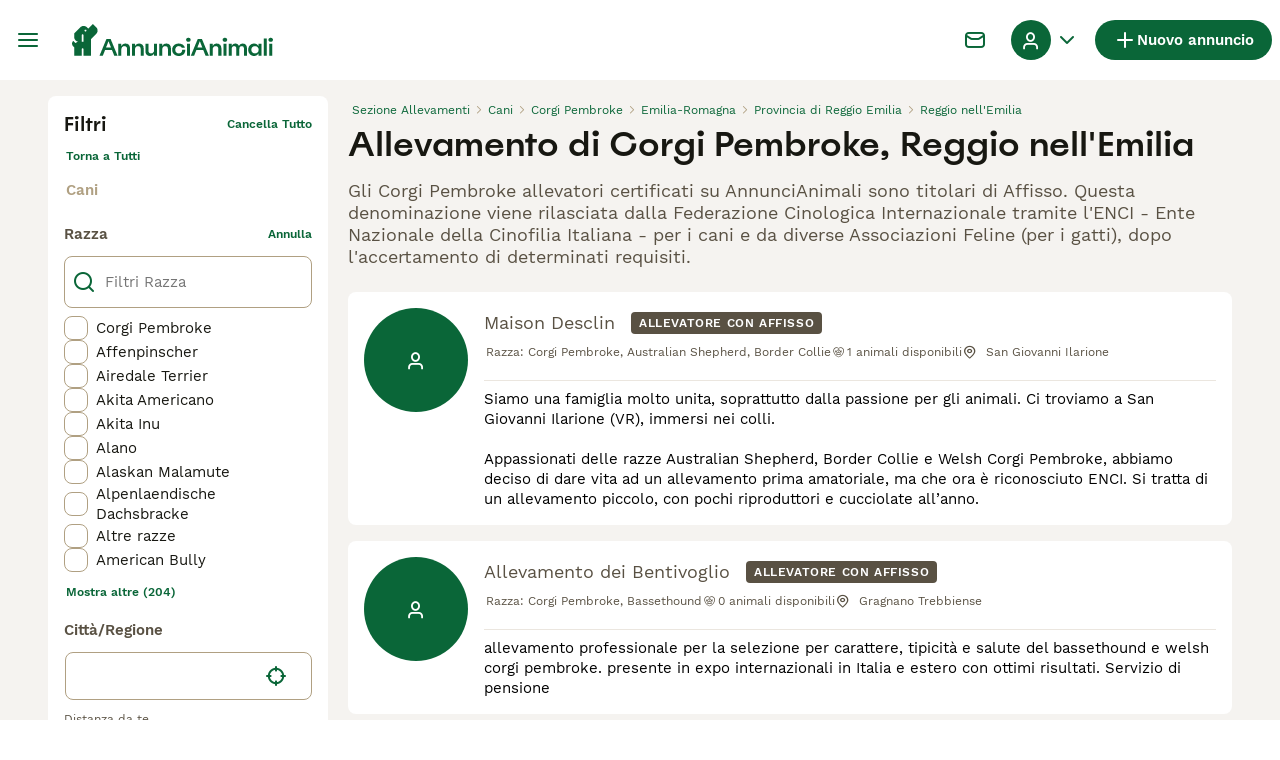

--- FILE ---
content_type: text/html; charset=utf-8
request_url: https://www.annuncianimali.it/allevamenti/cani/corgi-pembroke/italia/emilia-romagna/provincia-di-reggio-emilia/reggio-nellemilia/
body_size: 24027
content:
<!DOCTYPE html><html lang="it"><head><meta charSet="utf-8" data-next-head=""/><meta name="viewport" content="width=device-width, initial-scale=1.0, maximum-scale=1.0" data-next-head=""/><meta http-equiv="Content-Security-Policy" content="upgrade-insecure-requests"/><title data-next-head="">Allevamento di Corgi Pembroke, Reggio nell&#x27;Emilia | AnnunciAnimali</title><meta name="robots" content="index,follow" data-next-head=""/><meta name="description" content="Allevamenti di corgi pembroke con affisso su AnnunciAnimali, uno tra i più grandi di annunci di animali domestici in Italia per comprare e vendere corgi pembroke cani a Reggio nell&#x27;Emilia." data-next-head=""/><meta name="twitter:card" content="summary_large_image" data-next-head=""/><meta property="og:title" content="Allevamento di Corgi Pembroke, Reggio nell&#x27;Emilia | AnnunciAnimali" data-next-head=""/><meta property="og:description" content="Allevamenti di corgi pembroke con affisso su AnnunciAnimali, uno tra i più grandi di annunci di animali domestici in Italia per comprare e vendere corgi pembroke cani a Reggio nell&#x27;Emilia." data-next-head=""/><meta property="og:url" content="https://www.annuncianimali.it/allevamenti/cani/corgi-pembroke/italia/emilia-romagna/provincia-di-reggio-emilia/reggio-nellemilia/" data-next-head=""/><meta property="og:type" content="website" data-next-head=""/><meta property="og:image" content="https://www.annuncianimali.it/images/article-placeholder.d8a83fdfd4.webp" data-next-head=""/><meta property="og:image:alt" content="Allevamento di Corgi Pembroke, Reggio nell&#x27;Emilia | AnnunciAnimali" data-next-head=""/><meta property="og:locale" content="it_IT" data-next-head=""/><meta property="og:site_name" content="AnnunciAnimali" data-next-head=""/><link rel="canonical" href="https://www.annuncianimali.it/allevamenti/cani/corgi-pembroke/italia/emilia-romagna/provincia-di-reggio-emilia/reggio-nellemilia/" data-next-head=""/><meta name="ahrefs-site-verification" content="b1d03cfda1dd6789056136a64c7003472006b204b3d5413887d30fb5b49c3dba"/><link rel="icon" type="image/png" href="/favicon-light-16x16.png" sizes="16x16" media="(prefers-color-scheme: light)"/><link rel="icon" type="image/png" href="/favicon-light-32x32.png" sizes="32x32" media="(prefers-color-scheme: light)"/><link rel="icon" type="image/png" href="/favicon-dark-16x16.png" sizes="16x16" media="(prefers-color-scheme: dark)"/><link rel="icon" type="image/png" href="/favicon-dark-32x32.png" sizes="32x32" media="(prefers-color-scheme: dark)"/><link rel="preconnect" href="https://assets.annuncianimali.it/"/><link rel="dns-prefetch" href="https://assets.annuncianimali.it/"/><link rel="preconnect" href="https://lwadm.com/"/><link rel="dns-prefetch" href="https://lwadm.com/"/><link rel="preload" href="/fonts/Spoof-600.d5929ef7c2.woff2" as="font" type="font/woff2" crossorigin="anonymous"/><link rel="preload" href="/fonts/WorkSans-400.271ec2ac27.woff2" as="font" type="font/woff2" crossorigin="anonymous"/><link rel="preload" href="/fonts/WorkSans-600.11347bdaad.woff2" as="font" type="font/woff2" crossorigin="anonymous"/><link rel="preload" href="/fonts/OneWorld-v2.fc0866af10.woff2" as="font" type="font/woff2" crossorigin="anonymous"/><link rel="preconnect" href="https://www.googletagmanager.com/"/><link rel="dns-prefetch" href="https://www.googletagmanager.com/"/><link rel="preload" href="/_next/static/css/1774121af3f43c22.css" as="style"/><link rel="preload" href="/_next/static/css/6b8f3da0856bd326.css" as="style"/><link rel="preload" href="/_next/static/css/6428b9bea4494c09.css" as="style"/><link rel="preload" href="/_next/static/css/485b35d2ac64dd76.css" as="style"/><script data-testid="script-gdpr">window.gdprAppliesGlobally=false;(function(){function n(e){if(!window.frames[e]){if(document.body&&document.body.firstChild){var t=document.body;var r=document.createElement("iframe");r.style.display="none";r.name=e;r.title=e;t.insertBefore(r,t.firstChild)}else{setTimeout(function(){n(e)},5)}}}function e(r,a,o,c,d){function e(e,t,r,n){if(typeof r!=="function"){return}if(!window[a]){window[a]=[]}var i=false;if(d){i=d(e,n,r)}if(!i){window[a].push({command:e,version:t,callback:r,parameter:n})}}e.stub=true;e.stubVersion=2;function t(n){if(!window[r]||window[r].stub!==true){return}if(!n.data){return}var i=typeof n.data==="string";var e;try{e=i?JSON.parse(n.data):n.data}catch(t){return}if(e[o]){var a=e[o];window[r](a.command,a.version,function(e,t){var r={};r[c]={returnValue:e,success:t,callId:a.callId};if(n.source){n.source.postMessage(i?JSON.stringify(r):r,"*")}},a.parameter)}}if(typeof window[r]!=="function"){window[r]=e;if(window.addEventListener){window.addEventListener("message",t,false)}else{window.attachEvent("onmessage",t)}}}e("__tcfapi","__tcfapiBuffer","__tcfapiCall","__tcfapiReturn");n("__tcfapiLocator");(function(e,t){var r=document.createElement("link");r.rel="preconnect";r.as="script";var n=document.createElement("link");n.rel="dns-prefetch";n.as="script";var i=document.createElement("link");i.rel="preload";i.as="script";var a=document.createElement("script");a.id="spcloader";a.type="text/javascript";a["async"]=true;a.charset="utf-8";var o="https://sdk.privacy-center.org/"+e+"/loader.js?target_type=notice&target="+t;if(window.didomiConfig&&window.didomiConfig.user){var c=window.didomiConfig.user;var d=c.country;var s=c.region;if(d){o=o+"&country="+d;if(s){o=o+"&region="+s}}}r.href="https://sdk.privacy-center.org/";n.href="https://sdk.privacy-center.org/";i.href=o;a.src=o;var f=document.getElementsByTagName("script")[0];f.parentNode.insertBefore(r,f);f.parentNode.insertBefore(n,f);f.parentNode.insertBefore(i,f);f.parentNode.insertBefore(a,f)})("6a84a6e7-7cbd-4f3a-b7d2-0903190a4136","WTYnWP7A")})();</script><style>                 html {             font-size: 16px;           }            body {             font-family: WorkSans, sans-serif;             -webkit-font-smoothing: antialiased;             -moz-osx-font-smoothing: grayscale;           }            * {             font-family: inherit;             box-sizing: border-box;             margin: 0;             padding: 0;           }            [hidden] {             display: none !important;           }          </style><style>@font-face {           font-family: "Spoof";           src: url(/fonts/Spoof-600.d5929ef7c2.woff2) format("woff2");           font-style: normal;           font-weight: 600;           font-display: swap;         }</style><style>@font-face {           font-family: "WorkSans";           src: url(/fonts/WorkSans-400.271ec2ac27.woff2) format("woff2");           font-style: normal;           font-weight: 400;           font-display: swap;         }</style><style>@font-face {           font-family: "WorkSans";           src: url(/fonts/WorkSans-600.11347bdaad.woff2) format("woff2");           font-style: normal;           font-weight: 600;           font-display: swap;         }</style><style>@font-face {           font-family: "OneWorld-v2";           src: url(/fonts/OneWorld-v2.fc0866af10.woff2) format("woff2");           font-style: normal;           font-weight: normal;           font-display: swap;         }</style><script>(function(w,d,s,l,i){w[l]=w[l]||[];w[l].push({'gtm.start':
new Date().getTime(),event:'gtm.js'});var f=d.getElementsByTagName(s)[0],
j=d.createElement(s),dl=l!='dataLayer'?'&l='+l:'';j.async=true;j.src=
'https://www.googletagmanager.com/gtm.js?id='+i+dl;f.parentNode.insertBefore(j,f);
})(window,document,'script','dataLayer','GTM-NH7VLJP');</script><script>window.getLoggedInUser=function(){var i=document.cookie.split(";").find(function(i){return i.trim().match(/^token=.+/)});if(i){var t=i.split("=")[1];if(t)try{var r=JSON.parse(atob(t.split(".")[1]));return{id:r.id,email:r.email,latestListingCategoryAndBreed:r.latestListingCategoryAndBreed}}catch(e){}}};</script><script id="structured-data" type="application/ld+json" data-nscript="beforeInteractive"></script><link rel="stylesheet" href="/_next/static/css/1774121af3f43c22.css" data-n-g=""/><link rel="stylesheet" href="/_next/static/css/6b8f3da0856bd326.css" data-n-p=""/><link rel="stylesheet" href="/_next/static/css/6428b9bea4494c09.css" data-n-p=""/><link rel="stylesheet" href="/_next/static/css/485b35d2ac64dd76.css"/><noscript data-n-css=""></noscript><script defer="" noModule="" src="/_next/static/chunks/polyfills-42372ed130431b0a.js"></script><script defer="" src="/_next/static/chunks/6578.7f5dcdfafe432120.js"></script><script defer="" src="/_next/static/chunks/4560.35dd70e3382fae13.js"></script><script src="/_next/static/chunks/runtime-1c8c8f34eb2feb24.js" defer=""></script><script src="/_next/static/chunks/framework-a17258b880e6120c.js" defer=""></script><script src="/_next/static/chunks/9895-751d73f5bdbb0c18.js" defer=""></script><script src="/_next/static/chunks/main-60c2a85a19d46098.js" defer=""></script><script src="/_next/static/chunks/591-e01920216d14e59d.js" defer=""></script><script src="/_next/static/chunks/4248-b5248a96106c86e3.js" defer=""></script><script src="/_next/static/chunks/15-8390dfa57cd71ef8.js" defer=""></script><script src="/_next/static/chunks/2889-e0b4e53ada8795e6.js" defer=""></script><script src="/_next/static/chunks/8892-e84dfea8fccb4134.js" defer=""></script><script src="/_next/static/chunks/7853-f229863957ce99fe.js" defer=""></script><script src="/_next/static/chunks/pages/_app-fa5ca1d44bafbb11.js" defer=""></script><script src="/_next/static/chunks/2867-05fbb03ac3179292.js" defer=""></script><script src="/_next/static/chunks/4394-e7bfa0f1fd370b2f.js" defer=""></script><script src="/_next/static/chunks/5625-a046e9308bc1e7e5.js" defer=""></script><script src="/_next/static/chunks/8544-058e67e7ee16b9d0.js" defer=""></script><script src="/_next/static/chunks/3441-b744f6e6b60bb659.js" defer=""></script><script src="/_next/static/chunks/935-15deb0d73d6cd9b0.js" defer=""></script><script src="/_next/static/chunks/3856-5b0044212e52d9fb.js" defer=""></script><script src="/_next/static/chunks/1063-77abb0a250c67cb6.js" defer=""></script><script src="/_next/static/chunks/2792-d412db23edefca19.js" defer=""></script><script src="/_next/static/chunks/2770-9440d38e6ca816ae.js" defer=""></script><script src="/_next/static/chunks/pages/breeders/%5Bcategory%5D/%5Battribute%5D/%5B...location%5D-8ce868875b6c3f61.js" defer=""></script><script src="/_next/static/s-XPXHzYpSV3wVcwk9ZI_/_buildManifest.js" defer=""></script><script src="/_next/static/s-XPXHzYpSV3wVcwk9ZI_/_ssgManifest.js" defer=""></script></head><body><noscript><iframe src="https://www.googletagmanager.com/ns.html?id=GTM-NH7VLJP" height="0" width="0" style="display:none;visibility:hidden"></iframe></noscript><link rel="preload" as="image" href="/images/logo.6f0b0b6400.svg" fetchPriority="high"/><link rel="preload" as="image" href="/images/smallLogo.4e6b8328a1.svg" fetchPriority="high"/><div id="__next"><div class="Body_body__NcK3W"><div class="Layout_childrenWrapper__wJhFl"><div class="HeaderBarWrapper_headerBarWrapper__FzY89"><div class="HeaderBarWrapper_headerBarInner__PAwNx" id="header-bar"><div class="HeaderBarWrapper_headerContentWrapper__B12PR"><div class="HeaderBarWrapper_headerBarContent__UoOK6"><div class="HeaderBar_content__zZIZj"><div class="HeaderBar_leftSide__a4NJZ"><button type="button" class="Button_button__KPrTd Button_ghost__J1bzS Button_medium__Is5tG Button_onlyIcon__JePyF" aria-label="Menu principale Commutazione"><i class="Icon_icon__hTEAw Icon_icon-13-menu__Lg88v" data-testid="icon-Menu" style="--icon-color:inherit;--icon-size:24px"></i></button><div class="Sidebar_sidebarWrapper__7fxzA"><div class="SidebarHeader_sidebarNodesWrapper__bNgKb"><button type="button" class="Button_button__KPrTd Button_ghost__J1bzS Button_medium__Is5tG Button_onlyIcon__JePyF SidebarHeader_sidebarCloseButton__JCqDc" aria-label="Chiudi il menu principale"><i class="Icon_icon__hTEAw Icon_icon-5-close__Z3w_e" data-testid="icon-Close" style="--icon-color:inherit;--icon-size:16px"></i></button></div><div class="Sidebar_sidebarFlatStructureWrapper__n7Nje"><div class="SidebarContent_sidebarContentWrapper__ijNW6 Sidebar_sidebarContentWrapper__xSwZZ" style="--transform:translateX(0)"><p class="SidebarSeparator_sidebarSeparatorHeading__CfXfV">Animali</p><button type="button" class="Button_button__KPrTd Button_ghost__J1bzS Button_medium__Is5tG SidebarNested_sidebarNestedButton__ESB8i" tabindex="-1">Animali in vendita<i class="Icon_icon__hTEAw Icon_icon-3-arrowright__u4NtN sidebar-icon" data-testid="icon-ArrowRight" style="--icon-color:#0a6638;--icon-size:16px"></i></button><button type="button" class="Button_button__KPrTd Button_ghost__J1bzS Button_medium__Is5tG SidebarNested_sidebarNestedButton__ESB8i" tabindex="-1">Animali in regalo<i class="Icon_icon__hTEAw Icon_icon-3-arrowright__u4NtN sidebar-icon" data-testid="icon-ArrowRight" style="--icon-color:#0a6638;--icon-size:16px"></i></button><a class="Link_link__ce5zB SidebarLink_sidebarLink__oCFOo" tabindex="-1" href="/accoppiamento/animali/">Animali per accoppiamento</a><a class="Link_link__ce5zB SidebarLink_sidebarLink__oCFOo" tabindex="-1" href="/allevamenti/cani/">Allevamenti</a><p class="SidebarSeparator_sidebarSeparatorHeading__CfXfV">Risorse utili</p><button type="button" class="Button_button__KPrTd Button_ghost__J1bzS Button_medium__Is5tG SidebarNested_sidebarNestedButton__ESB8i" tabindex="-1">Articoli e consigli per animali<i class="Icon_icon__hTEAw Icon_icon-3-arrowright__u4NtN sidebar-icon" data-testid="icon-ArrowRight" style="--icon-color:#0a6638;--icon-size:16px"></i></button><button type="button" class="Button_button__KPrTd Button_ghost__J1bzS Button_medium__Is5tG SidebarNested_sidebarNestedButton__ESB8i" tabindex="-1">Elenco delle razze<i class="Icon_icon__hTEAw Icon_icon-3-arrowright__u4NtN sidebar-icon" data-testid="icon-ArrowRight" style="--icon-color:#0a6638;--icon-size:16px"></i></button><p class="SidebarSeparator_sidebarSeparatorHeading__CfXfV">Assistenza</p><a href="https://support.annuncianimali.it/it/support/home" class="Link_link__ce5zB SidebarLink_sidebarLink__oCFOo" tabindex="-1">Portale assistenza e sicurezza</a></div><div class="SidebarContent_sidebarContentWrapper__ijNW6 Sidebar_sidebarContentWrapper__xSwZZ" style="--transform:translateX(100%)"><span class="SidebarContent_sidebarContentTitle__an66q">Animali in vendita</span><a class="Link_link__ce5zB SidebarLink_sidebarLink__oCFOo SidebarLink_sidebarLinkAll__Wgapr" tabindex="-1" href="/vendita/animali/">Tutti gli animali in vendita</a><button type="button" class="Button_button__KPrTd Button_ghost__J1bzS Button_medium__Is5tG SidebarNested_sidebarNestedButton__ESB8i" tabindex="-1">Cuccioli in vendita<i class="Icon_icon__hTEAw Icon_icon-3-arrowright__u4NtN sidebar-icon" data-testid="icon-ArrowRight" style="--icon-color:#0a6638;--icon-size:16px"></i></button><button type="button" class="Button_button__KPrTd Button_ghost__J1bzS Button_medium__Is5tG SidebarNested_sidebarNestedButton__ESB8i" tabindex="-1">Gattini in vendita<i class="Icon_icon__hTEAw Icon_icon-3-arrowright__u4NtN sidebar-icon" data-testid="icon-ArrowRight" style="--icon-color:#0a6638;--icon-size:16px"></i></button></div><div class="SidebarContent_sidebarContentWrapper__ijNW6 Sidebar_sidebarContentWrapper__xSwZZ" style="--transform:translateX(100%)"><span class="SidebarContent_sidebarContentTitle__an66q">I cuccioli più popolari in vendita</span><a class="Link_link__ce5zB SidebarLink_sidebarLink__oCFOo SidebarLink_sidebarLinkAll__Wgapr" tabindex="-1" href="/vendita/cani/">Tutti i cuccioli in vendita</a><a class="Link_link__ce5zB SidebarLink_sidebarLink__oCFOo" tabindex="-1" href="/vendita/cani/akita-inu/">Akita Inu In vendita</a><a class="Link_link__ce5zB SidebarLink_sidebarLink__oCFOo" tabindex="-1" href="/vendita/cani/american-staffordshire/">American Staffordshire In vendita</a><a class="Link_link__ce5zB SidebarLink_sidebarLink__oCFOo" tabindex="-1" href="/vendita/cani/australian-shepherd/">Australian Shepherd In vendita</a><a class="Link_link__ce5zB SidebarLink_sidebarLink__oCFOo" tabindex="-1" href="/vendita/cani/barboncino/">Barboncino In vendita</a><a class="Link_link__ce5zB SidebarLink_sidebarLink__oCFOo" tabindex="-1" href="/vendita/cani/bassotto/">Bassotto In vendita</a><a class="Link_link__ce5zB SidebarLink_sidebarLink__oCFOo" tabindex="-1" href="/vendita/cani/beagle/">Beagle In vendita</a><a class="Link_link__ce5zB SidebarLink_sidebarLink__oCFOo" tabindex="-1" href="/vendita/cani/border-collie/">Border Collie In vendita</a><a class="Link_link__ce5zB SidebarLink_sidebarLink__oCFOo" tabindex="-1" href="/vendita/cani/boxer/">Boxer In vendita</a><a class="Link_link__ce5zB SidebarLink_sidebarLink__oCFOo" tabindex="-1" href="/vendita/cani/breton/">Breton In vendita</a><a class="Link_link__ce5zB SidebarLink_sidebarLink__oCFOo" tabindex="-1" href="/vendita/cani/bulldog-francese/">Bulldog Francese In vendita</a><a class="Link_link__ce5zB SidebarLink_sidebarLink__oCFOo" tabindex="-1" href="/vendita/cani/bulldog/">Bulldog In vendita</a><a class="Link_link__ce5zB SidebarLink_sidebarLink__oCFOo" tabindex="-1" href="/vendita/cani/cane-corso/">Cane Corso In vendita</a><a class="Link_link__ce5zB SidebarLink_sidebarLink__oCFOo" tabindex="-1" href="/vendita/cani/carlino/">Carlino In vendita</a><a class="Link_link__ce5zB SidebarLink_sidebarLink__oCFOo" tabindex="-1" href="/vendita/cani/categoriesinfo-categoryattributeoptionspetsdogsbreedpinscher/">categoriesInfo:categoryAttributeOptions.pets.dogs.breed.pinscher In vendita</a><a class="Link_link__ce5zB SidebarLink_sidebarLink__oCFOo" tabindex="-1" href="/vendita/cani/cavalier-king/">Cavalier King In vendita</a><a class="Link_link__ce5zB SidebarLink_sidebarLink__oCFOo" tabindex="-1" href="/vendita/cani/chihuahua/">Chihuahua In vendita</a><a class="Link_link__ce5zB SidebarLink_sidebarLink__oCFOo" tabindex="-1" href="/vendita/cani/cocker/">Cocker In vendita</a><a class="Link_link__ce5zB SidebarLink_sidebarLink__oCFOo" tabindex="-1" href="/vendita/cani/dobermann/">Dobermann In vendita</a><a class="Link_link__ce5zB SidebarLink_sidebarLink__oCFOo" tabindex="-1" href="/vendita/cani/golden-retriever/">Golden Retriever In vendita</a><a class="Link_link__ce5zB SidebarLink_sidebarLink__oCFOo" tabindex="-1" href="/vendita/cani/husky/">Husky In vendita</a><a class="Link_link__ce5zB SidebarLink_sidebarLink__oCFOo" tabindex="-1" href="/vendita/cani/jack-russell/">Jack Russell In vendita</a><a class="Link_link__ce5zB SidebarLink_sidebarLink__oCFOo" tabindex="-1" href="/vendita/cani/labrador/">Labrador In vendita</a><a class="Link_link__ce5zB SidebarLink_sidebarLink__oCFOo" tabindex="-1" href="/vendita/cani/lagotto/">Lagotto In vendita</a><a class="Link_link__ce5zB SidebarLink_sidebarLink__oCFOo" tabindex="-1" href="/vendita/cani/maltese/">Maltese In vendita</a><a class="Link_link__ce5zB SidebarLink_sidebarLink__oCFOo" tabindex="-1" href="/vendita/cani/pastore-maremmano/">Pastore Maremmano In vendita</a><a class="Link_link__ce5zB SidebarLink_sidebarLink__oCFOo" tabindex="-1" href="/vendita/cani/pastore-tedesco/">Pastore Tedesco In vendita</a><a class="Link_link__ce5zB SidebarLink_sidebarLink__oCFOo" tabindex="-1" href="/vendita/cani/rottweiler/">Rottweiler In vendita</a><a class="Link_link__ce5zB SidebarLink_sidebarLink__oCFOo" tabindex="-1" href="/vendita/cani/segugio/">Segugio In vendita</a><a class="Link_link__ce5zB SidebarLink_sidebarLink__oCFOo" tabindex="-1" href="/vendita/cani/setter-inglese/">Setter Inglese In vendita</a><a class="Link_link__ce5zB SidebarLink_sidebarLink__oCFOo" tabindex="-1" href="/vendita/cani/shih-tzu/">Shih Tzu In vendita</a><a class="Link_link__ce5zB SidebarLink_sidebarLink__oCFOo" tabindex="-1" href="/vendita/cani/spitz/">Spitz In vendita</a><a class="Link_link__ce5zB SidebarLink_sidebarLink__oCFOo" tabindex="-1" href="/vendita/cani/volpino-pomerania/">Volpino Pomerania In vendita</a><a class="Link_link__ce5zB SidebarLink_sidebarLink__oCFOo" tabindex="-1" href="/vendita/cani/yorkshire/">Yorkshire In vendita</a></div><div class="SidebarContent_sidebarContentWrapper__ijNW6 Sidebar_sidebarContentWrapper__xSwZZ" style="--transform:translateX(100%)"><span class="SidebarContent_sidebarContentTitle__an66q">I gattini più popolari in vendita</span><a class="Link_link__ce5zB SidebarLink_sidebarLink__oCFOo SidebarLink_sidebarLinkAll__Wgapr" tabindex="-1" href="/vendita/gatti/">Tutti i gattini in vendita</a><a class="Link_link__ce5zB SidebarLink_sidebarLink__oCFOo" tabindex="-1" href="/vendita/gatti/abissino/">Abissino In vendita</a><a class="Link_link__ce5zB SidebarLink_sidebarLink__oCFOo" tabindex="-1" href="/vendita/gatti/bengala/">Bengala In vendita</a><a class="Link_link__ce5zB SidebarLink_sidebarLink__oCFOo" tabindex="-1" href="/vendita/gatti/blu-di-russia/">Blu di Russia In vendita</a><a class="Link_link__ce5zB SidebarLink_sidebarLink__oCFOo" tabindex="-1" href="/vendita/gatti/british/">British In vendita</a><a class="Link_link__ce5zB SidebarLink_sidebarLink__oCFOo" tabindex="-1" href="/vendita/gatti/certosino/">Certosino In vendita</a><a class="Link_link__ce5zB SidebarLink_sidebarLink__oCFOo" tabindex="-1" href="/vendita/gatti/devon-rex/">Devon Rex In vendita</a><a class="Link_link__ce5zB SidebarLink_sidebarLink__oCFOo" tabindex="-1" href="/vendita/gatti/exotic-shorthair/">Exotic Shorthair In vendita</a><a class="Link_link__ce5zB SidebarLink_sidebarLink__oCFOo" tabindex="-1" href="/vendita/gatti/kurilian-bobtail/">Kurilian Bobtail In vendita</a><a class="Link_link__ce5zB SidebarLink_sidebarLink__oCFOo" tabindex="-1" href="/vendita/gatti/maine-coon/">Maine Coon In vendita</a><a class="Link_link__ce5zB SidebarLink_sidebarLink__oCFOo" tabindex="-1" href="/vendita/gatti/norvegese/">Norvegese In vendita</a><a class="Link_link__ce5zB SidebarLink_sidebarLink__oCFOo" tabindex="-1" href="/vendita/gatti/persiano/">Persiano In vendita</a><a class="Link_link__ce5zB SidebarLink_sidebarLink__oCFOo" tabindex="-1" href="/vendita/gatti/ragdoll/">Ragdoll In vendita</a><a class="Link_link__ce5zB SidebarLink_sidebarLink__oCFOo" tabindex="-1" href="/vendita/gatti/sacro-di-birmania/">Sacro di Birmania In vendita</a><a class="Link_link__ce5zB SidebarLink_sidebarLink__oCFOo" tabindex="-1" href="/vendita/gatti/scottish/">Scottish In vendita</a><a class="Link_link__ce5zB SidebarLink_sidebarLink__oCFOo" tabindex="-1" href="/vendita/gatti/siamese/">Siamese In vendita</a><a class="Link_link__ce5zB SidebarLink_sidebarLink__oCFOo" tabindex="-1" href="/vendita/gatti/siberiano/">Siberiano In vendita</a><a class="Link_link__ce5zB SidebarLink_sidebarLink__oCFOo" tabindex="-1" href="/vendita/gatti/sphynx/">Sphynx In vendita</a><a class="Link_link__ce5zB SidebarLink_sidebarLink__oCFOo" tabindex="-1" href="/vendita/gatti/thai/">Thai In vendita</a></div><div class="SidebarContent_sidebarContentWrapper__ijNW6 Sidebar_sidebarContentWrapper__xSwZZ" style="--transform:translateX(100%)"><span class="SidebarContent_sidebarContentTitle__an66q">Animali in regalo</span><a class="Link_link__ce5zB SidebarLink_sidebarLink__oCFOo SidebarLink_sidebarLinkAll__Wgapr" tabindex="-1" href="/regalo/animali/">Tutti Animali in regalo</a><a class="Link_link__ce5zB SidebarLink_sidebarLink__oCFOo" tabindex="-1" href="/regalo/cani/">Cani in regalo</a><a class="Link_link__ce5zB SidebarLink_sidebarLink__oCFOo" tabindex="-1" href="/regalo/gatti/">Gatti in regalo</a></div><div class="SidebarContent_sidebarContentWrapper__ijNW6 Sidebar_sidebarContentWrapper__xSwZZ" style="--transform:translateX(100%)"><span class="SidebarContent_sidebarContentTitle__an66q">Articoli e consigli per animali</span><a class="Link_link__ce5zB SidebarLink_sidebarLink__oCFOo SidebarLink_sidebarLinkAll__Wgapr" tabindex="-1" href="/animali-consigli/">Tutti gli articoli</a><span class="SidebarText_sidebarText__wq_3n">Da animale domestico</span><a class="Link_link__ce5zB SidebarLink_sidebarLink__oCFOo" tabindex="-1" href="/animali-consigli/ricerca/cani/">Cani</a><a class="Link_link__ce5zB SidebarLink_sidebarLink__oCFOo" tabindex="-1" href="/animali-consigli/ricerca/gatti/">Gatti</a></div><div class="SidebarContent_sidebarContentWrapper__ijNW6 Sidebar_sidebarContentWrapper__xSwZZ" style="--transform:translateX(100%)"><span class="SidebarContent_sidebarContentTitle__an66q">Elenco delle razze</span><a class="Link_link__ce5zB SidebarLink_sidebarLink__oCFOo" tabindex="-1" href="/cani-razze/">Razze di cani</a><a class="Link_link__ce5zB SidebarLink_sidebarLink__oCFOo" tabindex="-1" href="/gatti-razze/">Razze di gatti</a></div></div></div><a class="Link_link__ce5zB HeaderBarLogo_logo__ggIUR HeaderBarLogo_logoBig__R5SVv" href="/"><img alt="AnnunciAnimali" title="AnnunciAnimali" data-testid="marketplace-logo-header" fetchPriority="high" loading="eager" width="0" height="32" decoding="async" data-nimg="1" class="Logo_logo__28CBd" style="color:transparent" src="/images/logo.6f0b0b6400.svg"/></a><a class="Link_link__ce5zB HeaderBarLogo_logo__ggIUR HeaderBarLogo_logoSmall__8QOo1" href="/"><img alt="AnnunciAnimali" title="AnnunciAnimali" data-testid="marketplace-logo-header-small" fetchPriority="high" loading="eager" width="0" height="32" decoding="async" data-nimg="1" class="Logo_logo__28CBd" style="color:transparent" src="/images/smallLogo.4e6b8328a1.svg"/></a></div><div class="HeaderBar_rightSide__tu_jm"><button type="button" class="Button_button__KPrTd Button_ghost__J1bzS Button_medium__Is5tG Button_onlyIcon__JePyF HeaderBarSearch_link__vxdIU" data-testid="header-search-link"><i class="Icon_icon__hTEAw Icon_icon-12-search__hMqEQ" data-testid="icon-Search" style="--icon-color:#171711;--icon-size:24px"></i></button><div class="HeaderBarMessage_wrapper__VdyIL"><a class="Link_link__ce5zB HeaderBarMessage_link__ApMDg Link_linkAsButton__6t_3_ Link_onlyIcon__pZBX2 Link_buttonMedium__l_rvv Link_linkAsGhostButton__FKipk" aria-label="Chat" href="/chat/"><i class="Icon_icon__hTEAw Icon_icon-14-messages__pWUNy" data-testid="icon-Messages" style="--icon-color:inherit;--icon-size:24px"></i></a></div><a class="Link_link__ce5zB HeaderBarAddListing_link__YrpjG HeaderBar_addListing__Cjowz Link_linkAsButton__6t_3_ Link_buttonSmall__AzYd0 Link_linkAsPrimaryButton__mUZdg" data-testid="header-bar-add-listing" href="/create-new-listing/"><i class="Icon_icon__hTEAw Icon_icon-7-plussmall__5i1gC HeaderBarAddListing_iconBig__0JnOZ" data-testid="icon-PlusSmall" style="--icon-color:inherit;--icon-size:24px"></i><i class="Icon_icon__hTEAw Icon_icon-7-plussmall__5i1gC HeaderBarAddListing_iconSmall__dbwBE" data-testid="icon-PlusSmall" style="--icon-color:inherit;--icon-size:18px"></i><span class="HeaderBarAddListing_linkText__eYSMJ">Nuovo annuncio</span><span class="HeaderBarAddListing_linkTextMobile__hC6SA">Annuncio</span></a><div class="HeaderBar_userMenu__f8Qol" data-testid="header-bar-user-menu"><div class="HeaderBarUserMenu_dropdownWrapper__b6mtZ"><div class="Dropdown_dropdownWrapper__e9tAf"><button type="button" class="Button_button__KPrTd Button_ghost__J1bzS Button_medium__Is5tG Dropdown_dropdownButton__uTa7S" data-testid="dropdown-trigger-profile-menu" aria-label="Menu a discesa del profilo Attiva/disattiva"><div class="HeaderBarUserMenu_dropdownTriggerWrapper__eZqps"><div class="HeaderBarUserMenu_dropdownTrigger__hdUx9"><div class="Avatar_avatarWrapper__9xuSr HeaderBarUserMenu_userAvatar__r2Mxe" data-testid="user-avatar"><div class="Avatar_avatarPlaceholder__S3iVG"><i class="Icon_icon__hTEAw Icon_icon-61-user__5OCQ1" data-testid="icon-User" style="--icon-color:#ffffff;--icon-size:20px"></i></div></div></div><i class="Icon_icon__hTEAw Icon_icon-9-chevrondown__hCFXc" data-testid="icon-ChevronDown" style="--icon-color:#0a6638;--icon-size:24px"></i></div></button></div></div><div class="HeaderBarUserMenu_slideOutWrapper__Q1aIo"><button type="button" class="Button_button__KPrTd Button_ghost__J1bzS Button_medium__Is5tG Button_onlyIcon__JePyF HeaderBarUserMenu_userAvatarButton__pZ16V"><div class="Avatar_avatarWrapper__9xuSr HeaderBarUserMenu_userAvatar__r2Mxe" data-testid="user-avatar"><div class="Avatar_avatarPlaceholder__S3iVG"><i class="Icon_icon__hTEAw Icon_icon-61-user__5OCQ1" data-testid="icon-User" style="--icon-color:#ffffff;--icon-size:20px"></i></div></div></button></div></div></div></div><div class="HeaderBar_childrenWrapper__D3qAm"><div class="BreedersSearchHeaderBar_contentCenterWrapper__QUZNZ"><button type="button" class="FiltersButton_searchButton__5W7ZR" data-testid="filters-search-button"><i class="Icon_icon__hTEAw Icon_icon-77-filters__e26JE" data-testid="icon-Filters" style="--icon-color:inherit;--icon-size:24px"></i><span class="FiltersButton_searchButtonText__5yE_h">Filtri (3)</span></button></div></div></div></div></div><div class="HeaderBarWrapper_headerBarPlaceholder__1kN_Y HeaderBarWrapper_headerBarPlaceholderExtendedOnMobile__uxNpq"></div></div><div class="BreedersSearch_pageWrapper__PcLBC"><div class="BreedersSearch_searchResultsPageWrapper__frKjk"><div class="BreedersSearch_sidebarWrapper__B4rVv"><div class="BreedersSearchFilters_filters__P97I6"><div class="BreedersSearchFilters_filtersWrapper__lHkW2"><div class="FiltersHeader_wrapper__lVjJm" data-testid="filters-section-header"><button class="FiltersHeader_backButton__eXM4d" type="button" aria-label="Indietro"><i class="Icon_icon__hTEAw Icon_icon-1-arrowleft__HbrNl" data-testid="icon-ArrowLeft" style="--icon-color:inherit;--icon-size:16px"></i></button><span class="FiltersHeader_middleLabel__B6jBy">Filtri</span><button class="FiltersHeader_rightButton__g16lP" type="button" data-testid="filters-confirm-button"><span class="FiltersHeader_rightLabel__REEmw">Cancella tutto</span></button></div><div class="FiltersCategory_wrapper__RyFOT" data-testid="filters-section-category"><div class="FiltersCategory_parentCategoryWrapper__nYBmt"><button type="button" class="FiltersCategory_parentCategoryLink__iy0Hp">Torna a<!-- --> <!-- -->Tutti</button></div><div class="FiltersCategory_categoryLinksWrapper__Ur_gh"><a class="Link_link__ce5zB FiltersCategory_categoryLinkDesktop__Plbd4 FiltersCategory_categoryLinkDesktopActive__B_0gw Link_linkDisabled__p85Up" data-testid="category-selected" href="/allevamenti/cani/"><span>Cani</span></a></div></div><div class="FiltersOptionsList_wrapper__B0N2h" data-testid="filters-search-breed"><div class="FiltersOptionsList_headerWrapper___UW1r"><span class="FiltersOptionsList_header__X1tTK" data-testid="filters-options-list-title">Razza</span><button class="FiltersOptionsList_clearButton__EqJp7" type="button" data-testid="filters-options-list-clear-button">annulla</button></div><div class="FiltersOptionsList_searchWrapper__YX9r5"><div class="TextInput_textInputWrapper__AcB7X"><div class="TextInput_textInputPrefixBox__1Ipjf"><i class="Icon_icon__hTEAw Icon_icon-12-search__hMqEQ" data-testid="icon-Search" style="--icon-color:#0a6638;--icon-size:24px"></i></div><input placeholder="Filtri Razza" type="text" id="breed" maxLength="100" class="TextInput_textInput__kK5ig TextInput_textInputNormalOnMobile__KLxif TextInput_textInputDefaultState__ixtG5 TextInput_textInputPrefixPadding__mt6L_" name="breed"/><div class="TextInput_textInputSuffixWrapper__uDZDb "></div></div></div><div class="FiltersCheckboxList_wrapper__R26bI" data-testid="filters-section-checkbox-list"><div class="FiltersCheckboxList_listWrapper__vzxq1" data-testid="checkbox-options-box"><a class="Link_link__ce5zB FiltersCheckboxList_filterCheckboxLink__WYOQm" data-testid="filters-checkbox-list-option" href="/allevamenti/cani/corgi-pembroke/italia/emilia-romagna/provincia-di-reggio-emilia/reggio-nellemilia/"><label for="breed" class="Checkbox_checkboxLabel__ihBf9 FiltersCheckboxList_filterCheckbox__ognM3" data-checked="false"><div class="Checkbox_wrapper__3lFhT"><input class="HiddenInput_input___ceTC HiddenInput_displayInitial__SuXnV" type="checkbox" aria-label="" name="breed" value="pets.dogs.breed.welshCorgiPembroke"/><div class="Checkbox_styledCheckbox__S2q5t styled-checkbox" role="checkbox" aria-labelledby="checkbox-label-breed-pets.dogs.breed.welshCorgiPembroke"></div><span class="Checkbox_labelText__pvN5U label-text" id="checkbox-label-breed-pets.dogs.breed.welshCorgiPembroke">Corgi Pembroke</span></div><span class="Checkbox_desktopSuffix___amSx"></span></label></a><div class="FiltersCheckboxList_filterCheckboxLink__WYOQm" data-testid="filters-checkbox-list-option"><label for="breed" class="Checkbox_checkboxLabel__ihBf9 FiltersCheckboxList_filterCheckbox__ognM3" data-checked="false"><div class="Checkbox_wrapper__3lFhT"><input class="HiddenInput_input___ceTC HiddenInput_displayInitial__SuXnV" type="checkbox" aria-label="" name="breed" value="pets.dogs.breed.affenpinscher"/><div class="Checkbox_styledCheckbox__S2q5t styled-checkbox" role="checkbox" aria-labelledby="checkbox-label-breed-pets.dogs.breed.affenpinscher"></div><span class="Checkbox_labelText__pvN5U label-text" id="checkbox-label-breed-pets.dogs.breed.affenpinscher">Affenpinscher</span></div><span class="Checkbox_desktopSuffix___amSx"></span></label></div><div class="FiltersCheckboxList_filterCheckboxLink__WYOQm" data-testid="filters-checkbox-list-option"><label for="breed" class="Checkbox_checkboxLabel__ihBf9 FiltersCheckboxList_filterCheckbox__ognM3" data-checked="false"><div class="Checkbox_wrapper__3lFhT"><input class="HiddenInput_input___ceTC HiddenInput_displayInitial__SuXnV" type="checkbox" aria-label="" name="breed" value="pets.dogs.breed.airedaleTerrier"/><div class="Checkbox_styledCheckbox__S2q5t styled-checkbox" role="checkbox" aria-labelledby="checkbox-label-breed-pets.dogs.breed.airedaleTerrier"></div><span class="Checkbox_labelText__pvN5U label-text" id="checkbox-label-breed-pets.dogs.breed.airedaleTerrier">Airedale Terrier</span></div><span class="Checkbox_desktopSuffix___amSx"></span></label></div><div class="FiltersCheckboxList_filterCheckboxLink__WYOQm" data-testid="filters-checkbox-list-option"><label for="breed" class="Checkbox_checkboxLabel__ihBf9 FiltersCheckboxList_filterCheckbox__ognM3" data-checked="false"><div class="Checkbox_wrapper__3lFhT"><input class="HiddenInput_input___ceTC HiddenInput_displayInitial__SuXnV" type="checkbox" aria-label="" name="breed" value="pets.dogs.breed.americanAkita"/><div class="Checkbox_styledCheckbox__S2q5t styled-checkbox" role="checkbox" aria-labelledby="checkbox-label-breed-pets.dogs.breed.americanAkita"></div><span class="Checkbox_labelText__pvN5U label-text" id="checkbox-label-breed-pets.dogs.breed.americanAkita">Akita Americano</span></div><span class="Checkbox_desktopSuffix___amSx"></span></label></div><a class="Link_link__ce5zB FiltersCheckboxList_filterCheckboxLink__WYOQm" data-testid="filters-checkbox-list-option" href="/allevamenti/cani/akita-inu/italia/emilia-romagna/provincia-di-reggio-emilia/reggio-nellemilia/"><label for="breed" class="Checkbox_checkboxLabel__ihBf9 FiltersCheckboxList_filterCheckbox__ognM3" data-checked="false"><div class="Checkbox_wrapper__3lFhT"><input class="HiddenInput_input___ceTC HiddenInput_displayInitial__SuXnV" type="checkbox" aria-label="" name="breed" value="pets.dogs.breed.akita"/><div class="Checkbox_styledCheckbox__S2q5t styled-checkbox" role="checkbox" aria-labelledby="checkbox-label-breed-pets.dogs.breed.akita"></div><span class="Checkbox_labelText__pvN5U label-text" id="checkbox-label-breed-pets.dogs.breed.akita">Akita Inu</span></div><span class="Checkbox_desktopSuffix___amSx"></span></label></a><a class="Link_link__ce5zB FiltersCheckboxList_filterCheckboxLink__WYOQm" data-testid="filters-checkbox-list-option" href="/allevamenti/cani/alano/italia/emilia-romagna/provincia-di-reggio-emilia/reggio-nellemilia/"><label for="breed" class="Checkbox_checkboxLabel__ihBf9 FiltersCheckboxList_filterCheckbox__ognM3" data-checked="false"><div class="Checkbox_wrapper__3lFhT"><input class="HiddenInput_input___ceTC HiddenInput_displayInitial__SuXnV" type="checkbox" aria-label="" name="breed" value="pets.dogs.breed.greatDane"/><div class="Checkbox_styledCheckbox__S2q5t styled-checkbox" role="checkbox" aria-labelledby="checkbox-label-breed-pets.dogs.breed.greatDane"></div><span class="Checkbox_labelText__pvN5U label-text" id="checkbox-label-breed-pets.dogs.breed.greatDane">Alano</span></div><span class="Checkbox_desktopSuffix___amSx"></span></label></a><a class="Link_link__ce5zB FiltersCheckboxList_filterCheckboxLink__WYOQm" data-testid="filters-checkbox-list-option" href="/allevamenti/cani/alaskan-malamute/italia/emilia-romagna/provincia-di-reggio-emilia/reggio-nellemilia/"><label for="breed" class="Checkbox_checkboxLabel__ihBf9 FiltersCheckboxList_filterCheckbox__ognM3" data-checked="false"><div class="Checkbox_wrapper__3lFhT"><input class="HiddenInput_input___ceTC HiddenInput_displayInitial__SuXnV" type="checkbox" aria-label="" name="breed" value="pets.dogs.breed.alaskanMalamute"/><div class="Checkbox_styledCheckbox__S2q5t styled-checkbox" role="checkbox" aria-labelledby="checkbox-label-breed-pets.dogs.breed.alaskanMalamute"></div><span class="Checkbox_labelText__pvN5U label-text" id="checkbox-label-breed-pets.dogs.breed.alaskanMalamute">Alaskan Malamute</span></div><span class="Checkbox_desktopSuffix___amSx"></span></label></a><div class="FiltersCheckboxList_filterCheckboxLink__WYOQm" data-testid="filters-checkbox-list-option"><label for="breed" class="Checkbox_checkboxLabel__ihBf9 FiltersCheckboxList_filterCheckbox__ognM3" data-checked="false"><div class="Checkbox_wrapper__3lFhT"><input class="HiddenInput_input___ceTC HiddenInput_displayInitial__SuXnV" type="checkbox" aria-label="" name="breed" value="pets.dogs.breed.alpenDachsbracke"/><div class="Checkbox_styledCheckbox__S2q5t styled-checkbox" role="checkbox" aria-labelledby="checkbox-label-breed-pets.dogs.breed.alpenDachsbracke"></div><span class="Checkbox_labelText__pvN5U label-text" id="checkbox-label-breed-pets.dogs.breed.alpenDachsbracke">Alpenlaendische Dachsbracke</span></div><span class="Checkbox_desktopSuffix___amSx"></span></label></div><a class="Link_link__ce5zB FiltersCheckboxList_filterCheckboxLink__WYOQm" data-testid="filters-checkbox-list-option" href="/allevamenti/cani/altre-razze/italia/emilia-romagna/provincia-di-reggio-emilia/reggio-nellemilia/"><label for="breed" class="Checkbox_checkboxLabel__ihBf9 FiltersCheckboxList_filterCheckbox__ognM3" data-checked="false"><div class="Checkbox_wrapper__3lFhT"><input class="HiddenInput_input___ceTC HiddenInput_displayInitial__SuXnV" type="checkbox" aria-label="" name="breed" value="pets.dogs.breed.otherBreed"/><div class="Checkbox_styledCheckbox__S2q5t styled-checkbox" role="checkbox" aria-labelledby="checkbox-label-breed-pets.dogs.breed.otherBreed"></div><span class="Checkbox_labelText__pvN5U label-text" id="checkbox-label-breed-pets.dogs.breed.otherBreed">Altre razze</span></div><span class="Checkbox_desktopSuffix___amSx"></span></label></a><div class="FiltersCheckboxList_filterCheckboxLink__WYOQm" data-testid="filters-checkbox-list-option"><label for="breed" class="Checkbox_checkboxLabel__ihBf9 FiltersCheckboxList_filterCheckbox__ognM3" data-checked="false"><div class="Checkbox_wrapper__3lFhT"><input class="HiddenInput_input___ceTC HiddenInput_displayInitial__SuXnV" type="checkbox" aria-label="" name="breed" value="pets.dogs.breed.americanBully"/><div class="Checkbox_styledCheckbox__S2q5t styled-checkbox" role="checkbox" aria-labelledby="checkbox-label-breed-pets.dogs.breed.americanBully"></div><span class="Checkbox_labelText__pvN5U label-text" id="checkbox-label-breed-pets.dogs.breed.americanBully">American Bully</span></div><span class="Checkbox_desktopSuffix___amSx"></span></label></div><div class="FiltersCheckboxList_filterCheckboxLink__WYOQm FiltersCheckboxList_hiddenOnDesktop__idqGf" data-testid="filters-checkbox-list-option"><label for="breed" class="Checkbox_checkboxLabel__ihBf9 FiltersCheckboxList_filterCheckbox__ognM3" data-checked="false"><div class="Checkbox_wrapper__3lFhT"><input class="HiddenInput_input___ceTC HiddenInput_displayInitial__SuXnV" type="checkbox" aria-label="" name="breed" value="pets.dogs.breed.americanHairlessTerrier"/><div class="Checkbox_styledCheckbox__S2q5t styled-checkbox" role="checkbox" aria-labelledby="checkbox-label-breed-pets.dogs.breed.americanHairlessTerrier"></div><span class="Checkbox_labelText__pvN5U label-text" id="checkbox-label-breed-pets.dogs.breed.americanHairlessTerrier">American Hairless Terrier</span></div><span class="Checkbox_desktopSuffix___amSx"></span></label></div><a class="Link_link__ce5zB FiltersCheckboxList_filterCheckboxLink__WYOQm FiltersCheckboxList_hiddenOnDesktop__idqGf" data-testid="filters-checkbox-list-option" href="/allevamenti/cani/american-staffordshire/italia/emilia-romagna/provincia-di-reggio-emilia/reggio-nellemilia/"><label for="breed" class="Checkbox_checkboxLabel__ihBf9 FiltersCheckboxList_filterCheckbox__ognM3" data-checked="false"><div class="Checkbox_wrapper__3lFhT"><input class="HiddenInput_input___ceTC HiddenInput_displayInitial__SuXnV" type="checkbox" aria-label="" name="breed" value="pets.dogs.breed.americanStaffordshireTerrier"/><div class="Checkbox_styledCheckbox__S2q5t styled-checkbox" role="checkbox" aria-labelledby="checkbox-label-breed-pets.dogs.breed.americanStaffordshireTerrier"></div><span class="Checkbox_labelText__pvN5U label-text" id="checkbox-label-breed-pets.dogs.breed.americanStaffordshireTerrier">American Staffordshire</span></div><span class="Checkbox_desktopSuffix___amSx"></span></label></a><div class="FiltersCheckboxList_filterCheckboxLink__WYOQm FiltersCheckboxList_hiddenOnDesktop__idqGf" data-testid="filters-checkbox-list-option"><label for="breed" class="Checkbox_checkboxLabel__ihBf9 FiltersCheckboxList_filterCheckbox__ognM3" data-checked="false"><div class="Checkbox_wrapper__3lFhT"><input class="HiddenInput_input___ceTC HiddenInput_displayInitial__SuXnV" type="checkbox" aria-label="" name="breed" value="pets.dogs.breed.angloFrancaisDePetiteVenerie"/><div class="Checkbox_styledCheckbox__S2q5t styled-checkbox" role="checkbox" aria-labelledby="checkbox-label-breed-pets.dogs.breed.angloFrancaisDePetiteVenerie"></div><span class="Checkbox_labelText__pvN5U label-text" id="checkbox-label-breed-pets.dogs.breed.angloFrancaisDePetiteVenerie">Anglo Francais de Petite Venerie</span></div><span class="Checkbox_desktopSuffix___amSx"></span></label></div><div class="FiltersCheckboxList_filterCheckboxLink__WYOQm FiltersCheckboxList_hiddenOnDesktop__idqGf" data-testid="filters-checkbox-list-option"><label for="breed" class="Checkbox_checkboxLabel__ihBf9 FiltersCheckboxList_filterCheckbox__ognM3" data-checked="false"><div class="Checkbox_wrapper__3lFhT"><input class="HiddenInput_input___ceTC HiddenInput_displayInitial__SuXnV" type="checkbox" aria-label="" name="breed" value="pets.dogs.breed.ariegeois"/><div class="Checkbox_styledCheckbox__S2q5t styled-checkbox" role="checkbox" aria-labelledby="checkbox-label-breed-pets.dogs.breed.ariegeois"></div><span class="Checkbox_labelText__pvN5U label-text" id="checkbox-label-breed-pets.dogs.breed.ariegeois">Ariegeois</span></div><span class="Checkbox_desktopSuffix___amSx"></span></label></div><div class="FiltersCheckboxList_filterCheckboxLink__WYOQm FiltersCheckboxList_hiddenOnDesktop__idqGf" data-testid="filters-checkbox-list-option"><label for="breed" class="Checkbox_checkboxLabel__ihBf9 FiltersCheckboxList_filterCheckbox__ognM3" data-checked="false"><div class="Checkbox_wrapper__3lFhT"><input class="HiddenInput_input___ceTC HiddenInput_displayInitial__SuXnV" type="checkbox" aria-label="" name="breed" value="pets.dogs.breed.australianCattleDog"/><div class="Checkbox_styledCheckbox__S2q5t styled-checkbox" role="checkbox" aria-labelledby="checkbox-label-breed-pets.dogs.breed.australianCattleDog"></div><span class="Checkbox_labelText__pvN5U label-text" id="checkbox-label-breed-pets.dogs.breed.australianCattleDog">Australian Cattledog</span></div><span class="Checkbox_desktopSuffix___amSx"></span></label></div><div class="FiltersCheckboxList_filterCheckboxLink__WYOQm FiltersCheckboxList_hiddenOnDesktop__idqGf" data-testid="filters-checkbox-list-option"><label for="breed" class="Checkbox_checkboxLabel__ihBf9 FiltersCheckboxList_filterCheckbox__ognM3" data-checked="false"><div class="Checkbox_wrapper__3lFhT"><input class="HiddenInput_input___ceTC HiddenInput_displayInitial__SuXnV" type="checkbox" aria-label="" name="breed" value="pets.dogs.breed.australianKelpie"/><div class="Checkbox_styledCheckbox__S2q5t styled-checkbox" role="checkbox" aria-labelledby="checkbox-label-breed-pets.dogs.breed.australianKelpie"></div><span class="Checkbox_labelText__pvN5U label-text" id="checkbox-label-breed-pets.dogs.breed.australianKelpie">Australian Kelpie</span></div><span class="Checkbox_desktopSuffix___amSx"></span></label></div><a class="Link_link__ce5zB FiltersCheckboxList_filterCheckboxLink__WYOQm FiltersCheckboxList_hiddenOnDesktop__idqGf" data-testid="filters-checkbox-list-option" href="/allevamenti/cani/australian-shepherd/italia/emilia-romagna/provincia-di-reggio-emilia/reggio-nellemilia/"><label for="breed" class="Checkbox_checkboxLabel__ihBf9 FiltersCheckboxList_filterCheckbox__ognM3" data-checked="false"><div class="Checkbox_wrapper__3lFhT"><input class="HiddenInput_input___ceTC HiddenInput_displayInitial__SuXnV" type="checkbox" aria-label="" name="breed" value="pets.dogs.breed.australianShepherd"/><div class="Checkbox_styledCheckbox__S2q5t styled-checkbox" role="checkbox" aria-labelledby="checkbox-label-breed-pets.dogs.breed.australianShepherd"></div><span class="Checkbox_labelText__pvN5U label-text" id="checkbox-label-breed-pets.dogs.breed.australianShepherd">Australian Shepherd</span></div><span class="Checkbox_desktopSuffix___amSx"></span></label></a><div class="FiltersCheckboxList_filterCheckboxLink__WYOQm FiltersCheckboxList_hiddenOnDesktop__idqGf" data-testid="filters-checkbox-list-option"><label for="breed" class="Checkbox_checkboxLabel__ihBf9 FiltersCheckboxList_filterCheckbox__ognM3" data-checked="false"><div class="Checkbox_wrapper__3lFhT"><input class="HiddenInput_input___ceTC HiddenInput_displayInitial__SuXnV" type="checkbox" aria-label="" name="breed" value="pets.dogs.breed.australianSilkyTerrier"/><div class="Checkbox_styledCheckbox__S2q5t styled-checkbox" role="checkbox" aria-labelledby="checkbox-label-breed-pets.dogs.breed.australianSilkyTerrier"></div><span class="Checkbox_labelText__pvN5U label-text" id="checkbox-label-breed-pets.dogs.breed.australianSilkyTerrier">Australian Silky Terrier</span></div><span class="Checkbox_desktopSuffix___amSx"></span></label></div><div class="FiltersCheckboxList_filterCheckboxLink__WYOQm FiltersCheckboxList_hiddenOnDesktop__idqGf" data-testid="filters-checkbox-list-option"><label for="breed" class="Checkbox_checkboxLabel__ihBf9 FiltersCheckboxList_filterCheckbox__ognM3" data-checked="false"><div class="Checkbox_wrapper__3lFhT"><input class="HiddenInput_input___ceTC HiddenInput_displayInitial__SuXnV" type="checkbox" aria-label="" name="breed" value="pets.dogs.breed.bandog"/><div class="Checkbox_styledCheckbox__S2q5t styled-checkbox" role="checkbox" aria-labelledby="checkbox-label-breed-pets.dogs.breed.bandog"></div><span class="Checkbox_labelText__pvN5U label-text" id="checkbox-label-breed-pets.dogs.breed.bandog">Bandog</span></div><span class="Checkbox_desktopSuffix___amSx"></span></label></div><a class="Link_link__ce5zB FiltersCheckboxList_filterCheckboxLink__WYOQm FiltersCheckboxList_hiddenOnDesktop__idqGf" data-testid="filters-checkbox-list-option" href="/allevamenti/cani/barboncino/italia/emilia-romagna/provincia-di-reggio-emilia/reggio-nellemilia/"><label for="breed" class="Checkbox_checkboxLabel__ihBf9 FiltersCheckboxList_filterCheckbox__ognM3" data-checked="false"><div class="Checkbox_wrapper__3lFhT"><input class="HiddenInput_input___ceTC HiddenInput_displayInitial__SuXnV" type="checkbox" aria-label="" name="breed" value="pets.dogs.breed.miniaturePoodle"/><div class="Checkbox_styledCheckbox__S2q5t styled-checkbox" role="checkbox" aria-labelledby="checkbox-label-breed-pets.dogs.breed.miniaturePoodle"></div><span class="Checkbox_labelText__pvN5U label-text" id="checkbox-label-breed-pets.dogs.breed.miniaturePoodle">Barboncino</span></div><span class="Checkbox_desktopSuffix___amSx"></span></label></a><div class="FiltersCheckboxList_filterCheckboxLink__WYOQm FiltersCheckboxList_hiddenOnDesktop__idqGf" data-testid="filters-checkbox-list-option"><label for="breed" class="Checkbox_checkboxLabel__ihBf9 FiltersCheckboxList_filterCheckbox__ognM3" data-checked="false"><div class="Checkbox_wrapper__3lFhT"><input class="HiddenInput_input___ceTC HiddenInput_displayInitial__SuXnV" type="checkbox" aria-label="" name="breed" value="pets.dogs.breed.toyPoodle"/><div class="Checkbox_styledCheckbox__S2q5t styled-checkbox" role="checkbox" aria-labelledby="checkbox-label-breed-pets.dogs.breed.toyPoodle"></div><span class="Checkbox_labelText__pvN5U label-text" id="checkbox-label-breed-pets.dogs.breed.toyPoodle">Barboncino Toy</span></div><span class="Checkbox_desktopSuffix___amSx"></span></label></div><a class="Link_link__ce5zB FiltersCheckboxList_filterCheckboxLink__WYOQm FiltersCheckboxList_hiddenOnDesktop__idqGf" data-testid="filters-checkbox-list-option" href="/allevamenti/cani/barbone/italia/emilia-romagna/provincia-di-reggio-emilia/reggio-nellemilia/"><label for="breed" class="Checkbox_checkboxLabel__ihBf9 FiltersCheckboxList_filterCheckbox__ognM3" data-checked="false"><div class="Checkbox_wrapper__3lFhT"><input class="HiddenInput_input___ceTC HiddenInput_displayInitial__SuXnV" type="checkbox" aria-label="" name="breed" value="pets.dogs.breed.poodle"/><div class="Checkbox_styledCheckbox__S2q5t styled-checkbox" role="checkbox" aria-labelledby="checkbox-label-breed-pets.dogs.breed.poodle"></div><span class="Checkbox_labelText__pvN5U label-text" id="checkbox-label-breed-pets.dogs.breed.poodle">Barbone</span></div><span class="Checkbox_desktopSuffix___amSx"></span></label></a><a class="Link_link__ce5zB FiltersCheckboxList_filterCheckboxLink__WYOQm FiltersCheckboxList_hiddenOnDesktop__idqGf" data-testid="filters-checkbox-list-option" href="/allevamenti/cani/basenji/italia/emilia-romagna/provincia-di-reggio-emilia/reggio-nellemilia/"><label for="breed" class="Checkbox_checkboxLabel__ihBf9 FiltersCheckboxList_filterCheckbox__ognM3" data-checked="false"><div class="Checkbox_wrapper__3lFhT"><input class="HiddenInput_input___ceTC HiddenInput_displayInitial__SuXnV" type="checkbox" aria-label="" name="breed" value="pets.dogs.breed.basenji"/><div class="Checkbox_styledCheckbox__S2q5t styled-checkbox" role="checkbox" aria-labelledby="checkbox-label-breed-pets.dogs.breed.basenji"></div><span class="Checkbox_labelText__pvN5U label-text" id="checkbox-label-breed-pets.dogs.breed.basenji">Basenji</span></div><span class="Checkbox_desktopSuffix___amSx"></span></label></a><div class="FiltersCheckboxList_filterCheckboxLink__WYOQm FiltersCheckboxList_hiddenOnDesktop__idqGf" data-testid="filters-checkbox-list-option"><label for="breed" class="Checkbox_checkboxLabel__ihBf9 FiltersCheckboxList_filterCheckbox__ognM3" data-checked="false"><div class="Checkbox_wrapper__3lFhT"><input class="HiddenInput_input___ceTC HiddenInput_displayInitial__SuXnV" type="checkbox" aria-label="" name="breed" value="pets.dogs.breed.bassetFauveDeBretagne"/><div class="Checkbox_styledCheckbox__S2q5t styled-checkbox" role="checkbox" aria-labelledby="checkbox-label-breed-pets.dogs.breed.bassetFauveDeBretagne"></div><span class="Checkbox_labelText__pvN5U label-text" id="checkbox-label-breed-pets.dogs.breed.bassetFauveDeBretagne">Basset Fauve De Bretagne</span></div><span class="Checkbox_desktopSuffix___amSx"></span></label></div><a class="Link_link__ce5zB FiltersCheckboxList_filterCheckboxLink__WYOQm FiltersCheckboxList_hiddenOnDesktop__idqGf" data-testid="filters-checkbox-list-option" href="/allevamenti/cani/bassethound/italia/emilia-romagna/provincia-di-reggio-emilia/reggio-nellemilia/"><label for="breed" class="Checkbox_checkboxLabel__ihBf9 FiltersCheckboxList_filterCheckbox__ognM3" data-checked="false"><div class="Checkbox_wrapper__3lFhT"><input class="HiddenInput_input___ceTC HiddenInput_displayInitial__SuXnV" type="checkbox" aria-label="" name="breed" value="pets.dogs.breed.bassetHound"/><div class="Checkbox_styledCheckbox__S2q5t styled-checkbox" role="checkbox" aria-labelledby="checkbox-label-breed-pets.dogs.breed.bassetHound"></div><span class="Checkbox_labelText__pvN5U label-text" id="checkbox-label-breed-pets.dogs.breed.bassetHound">Bassethound</span></div><span class="Checkbox_desktopSuffix___amSx"></span></label></a><a class="Link_link__ce5zB FiltersCheckboxList_filterCheckboxLink__WYOQm FiltersCheckboxList_hiddenOnDesktop__idqGf" data-testid="filters-checkbox-list-option" href="/allevamenti/cani/bassotto/italia/emilia-romagna/provincia-di-reggio-emilia/reggio-nellemilia/"><label for="breed" class="Checkbox_checkboxLabel__ihBf9 FiltersCheckboxList_filterCheckbox__ognM3" data-checked="false"><div class="Checkbox_wrapper__3lFhT"><input class="HiddenInput_input___ceTC HiddenInput_displayInitial__SuXnV" type="checkbox" aria-label="" name="breed" value="pets.dogs.breed.dachshund"/><div class="Checkbox_styledCheckbox__S2q5t styled-checkbox" role="checkbox" aria-labelledby="checkbox-label-breed-pets.dogs.breed.dachshund"></div><span class="Checkbox_labelText__pvN5U label-text" id="checkbox-label-breed-pets.dogs.breed.dachshund">Bassotto</span></div><span class="Checkbox_desktopSuffix___amSx"></span></label></a><a class="Link_link__ce5zB FiltersCheckboxList_filterCheckboxLink__WYOQm FiltersCheckboxList_hiddenOnDesktop__idqGf" data-testid="filters-checkbox-list-option" href="/allevamenti/cani/beagle/italia/emilia-romagna/provincia-di-reggio-emilia/reggio-nellemilia/"><label for="breed" class="Checkbox_checkboxLabel__ihBf9 FiltersCheckboxList_filterCheckbox__ognM3" data-checked="false"><div class="Checkbox_wrapper__3lFhT"><input class="HiddenInput_input___ceTC HiddenInput_displayInitial__SuXnV" type="checkbox" aria-label="" name="breed" value="pets.dogs.breed.beagle"/><div class="Checkbox_styledCheckbox__S2q5t styled-checkbox" role="checkbox" aria-labelledby="checkbox-label-breed-pets.dogs.breed.beagle"></div><span class="Checkbox_labelText__pvN5U label-text" id="checkbox-label-breed-pets.dogs.breed.beagle">Beagle</span></div><span class="Checkbox_desktopSuffix___amSx"></span></label></a><a class="Link_link__ce5zB FiltersCheckboxList_filterCheckboxLink__WYOQm FiltersCheckboxList_hiddenOnDesktop__idqGf" data-testid="filters-checkbox-list-option" href="/allevamenti/cani/bearded-collie/italia/emilia-romagna/provincia-di-reggio-emilia/reggio-nellemilia/"><label for="breed" class="Checkbox_checkboxLabel__ihBf9 FiltersCheckboxList_filterCheckbox__ognM3" data-checked="false"><div class="Checkbox_wrapper__3lFhT"><input class="HiddenInput_input___ceTC HiddenInput_displayInitial__SuXnV" type="checkbox" aria-label="" name="breed" value="pets.dogs.breed.beardedCollie"/><div class="Checkbox_styledCheckbox__S2q5t styled-checkbox" role="checkbox" aria-labelledby="checkbox-label-breed-pets.dogs.breed.beardedCollie"></div><span class="Checkbox_labelText__pvN5U label-text" id="checkbox-label-breed-pets.dogs.breed.beardedCollie">Bearded Collie</span></div><span class="Checkbox_desktopSuffix___amSx"></span></label></a><div class="FiltersCheckboxList_filterCheckboxLink__WYOQm FiltersCheckboxList_hiddenOnDesktop__idqGf" data-testid="filters-checkbox-list-option"><label for="breed" class="Checkbox_checkboxLabel__ihBf9 FiltersCheckboxList_filterCheckbox__ognM3" data-checked="false"><div class="Checkbox_wrapper__3lFhT"><input class="HiddenInput_input___ceTC HiddenInput_displayInitial__SuXnV" type="checkbox" aria-label="" name="breed" value="pets.dogs.breed.beauceron"/><div class="Checkbox_styledCheckbox__S2q5t styled-checkbox" role="checkbox" aria-labelledby="checkbox-label-breed-pets.dogs.breed.beauceron"></div><span class="Checkbox_labelText__pvN5U label-text" id="checkbox-label-breed-pets.dogs.breed.beauceron">Beauceron</span></div><span class="Checkbox_desktopSuffix___amSx"></span></label></div><div class="FiltersCheckboxList_filterCheckboxLink__WYOQm FiltersCheckboxList_hiddenOnDesktop__idqGf" data-testid="filters-checkbox-list-option"><label for="breed" class="Checkbox_checkboxLabel__ihBf9 FiltersCheckboxList_filterCheckbox__ognM3" data-checked="false"><div class="Checkbox_wrapper__3lFhT"><input class="HiddenInput_input___ceTC HiddenInput_displayInitial__SuXnV" type="checkbox" aria-label="" name="breed" value="pets.dogs.breed.bedlingtonTerrier"/><div class="Checkbox_styledCheckbox__S2q5t styled-checkbox" role="checkbox" aria-labelledby="checkbox-label-breed-pets.dogs.breed.bedlingtonTerrier"></div><span class="Checkbox_labelText__pvN5U label-text" id="checkbox-label-breed-pets.dogs.breed.bedlingtonTerrier">Bedlington</span></div><span class="Checkbox_desktopSuffix___amSx"></span></label></div><a class="Link_link__ce5zB FiltersCheckboxList_filterCheckboxLink__WYOQm FiltersCheckboxList_hiddenOnDesktop__idqGf" data-testid="filters-checkbox-list-option" href="/allevamenti/cani/bichon/italia/emilia-romagna/provincia-di-reggio-emilia/reggio-nellemilia/"><label for="breed" class="Checkbox_checkboxLabel__ihBf9 FiltersCheckboxList_filterCheckbox__ognM3" data-checked="false"><div class="Checkbox_wrapper__3lFhT"><input class="HiddenInput_input___ceTC HiddenInput_displayInitial__SuXnV" type="checkbox" aria-label="" name="breed" value="pets.dogs.breed.bichonFrise"/><div class="Checkbox_styledCheckbox__S2q5t styled-checkbox" role="checkbox" aria-labelledby="checkbox-label-breed-pets.dogs.breed.bichonFrise"></div><span class="Checkbox_labelText__pvN5U label-text" id="checkbox-label-breed-pets.dogs.breed.bichonFrise">Bichon</span></div><span class="Checkbox_desktopSuffix___amSx"></span></label></a><div class="FiltersCheckboxList_filterCheckboxLink__WYOQm FiltersCheckboxList_hiddenOnDesktop__idqGf" data-testid="filters-checkbox-list-option"><label for="breed" class="Checkbox_checkboxLabel__ihBf9 FiltersCheckboxList_filterCheckbox__ognM3" data-checked="false"><div class="Checkbox_wrapper__3lFhT"><input class="HiddenInput_input___ceTC HiddenInput_displayInitial__SuXnV" type="checkbox" aria-label="" name="breed" value="pets.dogs.breed.biewerTerrier"/><div class="Checkbox_styledCheckbox__S2q5t styled-checkbox" role="checkbox" aria-labelledby="checkbox-label-breed-pets.dogs.breed.biewerTerrier"></div><span class="Checkbox_labelText__pvN5U label-text" id="checkbox-label-breed-pets.dogs.breed.biewerTerrier">Biewer Terrier</span></div><span class="Checkbox_desktopSuffix___amSx"></span></label></div><div class="FiltersCheckboxList_filterCheckboxLink__WYOQm FiltersCheckboxList_hiddenOnDesktop__idqGf" data-testid="filters-checkbox-list-option"><label for="breed" class="Checkbox_checkboxLabel__ihBf9 FiltersCheckboxList_filterCheckbox__ognM3" data-checked="false"><div class="Checkbox_wrapper__3lFhT"><input class="HiddenInput_input___ceTC HiddenInput_displayInitial__SuXnV" type="checkbox" aria-label="" name="breed" value="pets.dogs.breed.coonhound"/><div class="Checkbox_styledCheckbox__S2q5t styled-checkbox" role="checkbox" aria-labelledby="checkbox-label-breed-pets.dogs.breed.coonhound"></div><span class="Checkbox_labelText__pvN5U label-text" id="checkbox-label-breed-pets.dogs.breed.coonhound">Black and Tan Coonhound</span></div><span class="Checkbox_desktopSuffix___amSx"></span></label></div><div class="FiltersCheckboxList_filterCheckboxLink__WYOQm FiltersCheckboxList_hiddenOnDesktop__idqGf" data-testid="filters-checkbox-list-option"><label for="breed" class="Checkbox_checkboxLabel__ihBf9 FiltersCheckboxList_filterCheckbox__ognM3" data-checked="false"><div class="Checkbox_wrapper__3lFhT"><input class="HiddenInput_input___ceTC HiddenInput_displayInitial__SuXnV" type="checkbox" aria-label="" name="breed" value="pets.dogs.breed.bloodhound"/><div class="Checkbox_styledCheckbox__S2q5t styled-checkbox" role="checkbox" aria-labelledby="checkbox-label-breed-pets.dogs.breed.bloodhound"></div><span class="Checkbox_labelText__pvN5U label-text" id="checkbox-label-breed-pets.dogs.breed.bloodhound">Bloodhound</span></div><span class="Checkbox_desktopSuffix___amSx"></span></label></div><div class="FiltersCheckboxList_filterCheckboxLink__WYOQm FiltersCheckboxList_hiddenOnDesktop__idqGf" data-testid="filters-checkbox-list-option"><label for="breed" class="Checkbox_checkboxLabel__ihBf9 FiltersCheckboxList_filterCheckbox__ognM3" data-checked="false"><div class="Checkbox_wrapper__3lFhT"><input class="HiddenInput_input___ceTC HiddenInput_displayInitial__SuXnV" type="checkbox" aria-label="" name="breed" value="pets.dogs.breed.oldEnglishSheepdog"/><div class="Checkbox_styledCheckbox__S2q5t styled-checkbox" role="checkbox" aria-labelledby="checkbox-label-breed-pets.dogs.breed.oldEnglishSheepdog"></div><span class="Checkbox_labelText__pvN5U label-text" id="checkbox-label-breed-pets.dogs.breed.oldEnglishSheepdog">Bobtail</span></div><span class="Checkbox_desktopSuffix___amSx"></span></label></div><div class="FiltersCheckboxList_filterCheckboxLink__WYOQm FiltersCheckboxList_hiddenOnDesktop__idqGf" data-testid="filters-checkbox-list-option"><label for="breed" class="Checkbox_checkboxLabel__ihBf9 FiltersCheckboxList_filterCheckbox__ognM3" data-checked="false"><div class="Checkbox_wrapper__3lFhT"><input class="HiddenInput_input___ceTC HiddenInput_displayInitial__SuXnV" type="checkbox" aria-label="" name="breed" value="pets.dogs.breed.ratoneroBodegueroAndaluz"/><div class="Checkbox_styledCheckbox__S2q5t styled-checkbox" role="checkbox" aria-labelledby="checkbox-label-breed-pets.dogs.breed.ratoneroBodegueroAndaluz"></div><span class="Checkbox_labelText__pvN5U label-text" id="checkbox-label-breed-pets.dogs.breed.ratoneroBodegueroAndaluz">Bodeguero</span></div><span class="Checkbox_desktopSuffix___amSx"></span></label></div><a class="Link_link__ce5zB FiltersCheckboxList_filterCheckboxLink__WYOQm FiltersCheckboxList_hiddenOnDesktop__idqGf" data-testid="filters-checkbox-list-option" href="/allevamenti/cani/bolognese/italia/emilia-romagna/provincia-di-reggio-emilia/reggio-nellemilia/"><label for="breed" class="Checkbox_checkboxLabel__ihBf9 FiltersCheckboxList_filterCheckbox__ognM3" data-checked="false"><div class="Checkbox_wrapper__3lFhT"><input class="HiddenInput_input___ceTC HiddenInput_displayInitial__SuXnV" type="checkbox" aria-label="" name="breed" value="pets.dogs.breed.bolognese"/><div class="Checkbox_styledCheckbox__S2q5t styled-checkbox" role="checkbox" aria-labelledby="checkbox-label-breed-pets.dogs.breed.bolognese"></div><span class="Checkbox_labelText__pvN5U label-text" id="checkbox-label-breed-pets.dogs.breed.bolognese">Bolognese</span></div><span class="Checkbox_desktopSuffix___amSx"></span></label></a><a class="Link_link__ce5zB FiltersCheckboxList_filterCheckboxLink__WYOQm FiltersCheckboxList_hiddenOnDesktop__idqGf" data-testid="filters-checkbox-list-option" href="/allevamenti/cani/border-collie/italia/emilia-romagna/provincia-di-reggio-emilia/reggio-nellemilia/"><label for="breed" class="Checkbox_checkboxLabel__ihBf9 FiltersCheckboxList_filterCheckbox__ognM3" data-checked="false"><div class="Checkbox_wrapper__3lFhT"><input class="HiddenInput_input___ceTC HiddenInput_displayInitial__SuXnV" type="checkbox" aria-label="" name="breed" value="pets.dogs.breed.borderCollie"/><div class="Checkbox_styledCheckbox__S2q5t styled-checkbox" role="checkbox" aria-labelledby="checkbox-label-breed-pets.dogs.breed.borderCollie"></div><span class="Checkbox_labelText__pvN5U label-text" id="checkbox-label-breed-pets.dogs.breed.borderCollie">Border Collie</span></div><span class="Checkbox_desktopSuffix___amSx"></span></label></a><div class="FiltersCheckboxList_filterCheckboxLink__WYOQm FiltersCheckboxList_hiddenOnDesktop__idqGf" data-testid="filters-checkbox-list-option"><label for="breed" class="Checkbox_checkboxLabel__ihBf9 FiltersCheckboxList_filterCheckbox__ognM3" data-checked="false"><div class="Checkbox_wrapper__3lFhT"><input class="HiddenInput_input___ceTC HiddenInput_displayInitial__SuXnV" type="checkbox" aria-label="" name="breed" value="pets.dogs.breed.borderTerrier"/><div class="Checkbox_styledCheckbox__S2q5t styled-checkbox" role="checkbox" aria-labelledby="checkbox-label-breed-pets.dogs.breed.borderTerrier"></div><span class="Checkbox_labelText__pvN5U label-text" id="checkbox-label-breed-pets.dogs.breed.borderTerrier">Border Terrier</span></div><span class="Checkbox_desktopSuffix___amSx"></span></label></div><a class="Link_link__ce5zB FiltersCheckboxList_filterCheckboxLink__WYOQm FiltersCheckboxList_hiddenOnDesktop__idqGf" data-testid="filters-checkbox-list-option" href="/allevamenti/cani/boston-terrier/italia/emilia-romagna/provincia-di-reggio-emilia/reggio-nellemilia/"><label for="breed" class="Checkbox_checkboxLabel__ihBf9 FiltersCheckboxList_filterCheckbox__ognM3" data-checked="false"><div class="Checkbox_wrapper__3lFhT"><input class="HiddenInput_input___ceTC HiddenInput_displayInitial__SuXnV" type="checkbox" aria-label="" name="breed" value="pets.dogs.breed.bostonTerrier"/><div class="Checkbox_styledCheckbox__S2q5t styled-checkbox" role="checkbox" aria-labelledby="checkbox-label-breed-pets.dogs.breed.bostonTerrier"></div><span class="Checkbox_labelText__pvN5U label-text" id="checkbox-label-breed-pets.dogs.breed.bostonTerrier">Boston Terrier</span></div><span class="Checkbox_desktopSuffix___amSx"></span></label></a><a class="Link_link__ce5zB FiltersCheckboxList_filterCheckboxLink__WYOQm FiltersCheckboxList_hiddenOnDesktop__idqGf" data-testid="filters-checkbox-list-option" href="/allevamenti/cani/bovaro-del-bernese/italia/emilia-romagna/provincia-di-reggio-emilia/reggio-nellemilia/"><label for="breed" class="Checkbox_checkboxLabel__ihBf9 FiltersCheckboxList_filterCheckbox__ognM3" data-checked="false"><div class="Checkbox_wrapper__3lFhT"><input class="HiddenInput_input___ceTC HiddenInput_displayInitial__SuXnV" type="checkbox" aria-label="" name="breed" value="pets.dogs.breed.berneseMountainDog"/><div class="Checkbox_styledCheckbox__S2q5t styled-checkbox" role="checkbox" aria-labelledby="checkbox-label-breed-pets.dogs.breed.berneseMountainDog"></div><span class="Checkbox_labelText__pvN5U label-text" id="checkbox-label-breed-pets.dogs.breed.berneseMountainDog">Bovaro del Bernese</span></div><span class="Checkbox_desktopSuffix___amSx"></span></label></a><div class="FiltersCheckboxList_filterCheckboxLink__WYOQm FiltersCheckboxList_hiddenOnDesktop__idqGf" data-testid="filters-checkbox-list-option"><label for="breed" class="Checkbox_checkboxLabel__ihBf9 FiltersCheckboxList_filterCheckbox__ognM3" data-checked="false"><div class="Checkbox_wrapper__3lFhT"><input class="HiddenInput_input___ceTC HiddenInput_displayInitial__SuXnV" type="checkbox" aria-label="" name="breed" value="pets.dogs.breed.appenzellerMountainDog"/><div class="Checkbox_styledCheckbox__S2q5t styled-checkbox" role="checkbox" aria-labelledby="checkbox-label-breed-pets.dogs.breed.appenzellerMountainDog"></div><span class="Checkbox_labelText__pvN5U label-text" id="checkbox-label-breed-pets.dogs.breed.appenzellerMountainDog">Bovaro dell&#x27;Appenzell</span></div><span class="Checkbox_desktopSuffix___amSx"></span></label></div><div class="FiltersCheckboxList_filterCheckboxLink__WYOQm FiltersCheckboxList_hiddenOnDesktop__idqGf" data-testid="filters-checkbox-list-option"><label for="breed" class="Checkbox_checkboxLabel__ihBf9 FiltersCheckboxList_filterCheckbox__ognM3" data-checked="false"><div class="Checkbox_wrapper__3lFhT"><input class="HiddenInput_input___ceTC HiddenInput_displayInitial__SuXnV" type="checkbox" aria-label="" name="breed" value="pets.dogs.breed.entlebucherMountainDog"/><div class="Checkbox_styledCheckbox__S2q5t styled-checkbox" role="checkbox" aria-labelledby="checkbox-label-breed-pets.dogs.breed.entlebucherMountainDog"></div><span class="Checkbox_labelText__pvN5U label-text" id="checkbox-label-breed-pets.dogs.breed.entlebucherMountainDog">Bovaro dell&#x27;Entlebuch</span></div><span class="Checkbox_desktopSuffix___amSx"></span></label></div><div class="FiltersCheckboxList_filterCheckboxLink__WYOQm FiltersCheckboxList_hiddenOnDesktop__idqGf" data-testid="filters-checkbox-list-option"><label for="breed" class="Checkbox_checkboxLabel__ihBf9 FiltersCheckboxList_filterCheckbox__ognM3" data-checked="false"><div class="Checkbox_wrapper__3lFhT"><input class="HiddenInput_input___ceTC HiddenInput_displayInitial__SuXnV" type="checkbox" aria-label="" name="breed" value="pets.dogs.breed.bouvierDesFlandres"/><div class="Checkbox_styledCheckbox__S2q5t styled-checkbox" role="checkbox" aria-labelledby="checkbox-label-breed-pets.dogs.breed.bouvierDesFlandres"></div><span class="Checkbox_labelText__pvN5U label-text" id="checkbox-label-breed-pets.dogs.breed.bouvierDesFlandres">Bovaro delle Fiandre</span></div><span class="Checkbox_desktopSuffix___amSx"></span></label></div><a class="Link_link__ce5zB FiltersCheckboxList_filterCheckboxLink__WYOQm FiltersCheckboxList_hiddenOnDesktop__idqGf" data-testid="filters-checkbox-list-option" href="/allevamenti/cani/boxer/italia/emilia-romagna/provincia-di-reggio-emilia/reggio-nellemilia/"><label for="breed" class="Checkbox_checkboxLabel__ihBf9 FiltersCheckboxList_filterCheckbox__ognM3" data-checked="false"><div class="Checkbox_wrapper__3lFhT"><input class="HiddenInput_input___ceTC HiddenInput_displayInitial__SuXnV" type="checkbox" aria-label="" name="breed" value="pets.dogs.breed.boxer"/><div class="Checkbox_styledCheckbox__S2q5t styled-checkbox" role="checkbox" aria-labelledby="checkbox-label-breed-pets.dogs.breed.boxer"></div><span class="Checkbox_labelText__pvN5U label-text" id="checkbox-label-breed-pets.dogs.breed.boxer">Boxer</span></div><span class="Checkbox_desktopSuffix___amSx"></span></label></a><div class="FiltersCheckboxList_filterCheckboxLink__WYOQm FiltersCheckboxList_hiddenOnDesktop__idqGf" data-testid="filters-checkbox-list-option"><label for="breed" class="Checkbox_checkboxLabel__ihBf9 FiltersCheckboxList_filterCheckbox__ognM3" data-checked="false"><div class="Checkbox_wrapper__3lFhT"><input class="HiddenInput_input___ceTC HiddenInput_displayInitial__SuXnV" type="checkbox" aria-label="" name="breed" value="pets.dogs.breed.braccoItaliano"/><div class="Checkbox_styledCheckbox__S2q5t styled-checkbox" role="checkbox" aria-labelledby="checkbox-label-breed-pets.dogs.breed.braccoItaliano"></div><span class="Checkbox_labelText__pvN5U label-text" id="checkbox-label-breed-pets.dogs.breed.braccoItaliano">Bracco</span></div><span class="Checkbox_desktopSuffix___amSx"></span></label></div><div class="FiltersCheckboxList_filterCheckboxLink__WYOQm FiltersCheckboxList_hiddenOnDesktop__idqGf" data-testid="filters-checkbox-list-option"><label for="breed" class="Checkbox_checkboxLabel__ihBf9 FiltersCheckboxList_filterCheckbox__ognM3" data-checked="false"><div class="Checkbox_wrapper__3lFhT"><input class="HiddenInput_input___ceTC HiddenInput_displayInitial__SuXnV" type="checkbox" aria-label="" name="breed" value="pets.dogs.breed.brittanySpaniel"/><div class="Checkbox_styledCheckbox__S2q5t styled-checkbox" role="checkbox" aria-labelledby="checkbox-label-breed-pets.dogs.breed.brittanySpaniel"></div><span class="Checkbox_labelText__pvN5U label-text" id="checkbox-label-breed-pets.dogs.breed.brittanySpaniel">Breton</span></div><span class="Checkbox_desktopSuffix___amSx"></span></label></div><div class="FiltersCheckboxList_filterCheckboxLink__WYOQm FiltersCheckboxList_hiddenOnDesktop__idqGf" data-testid="filters-checkbox-list-option"><label for="breed" class="Checkbox_checkboxLabel__ihBf9 FiltersCheckboxList_filterCheckbox__ognM3" data-checked="false"><div class="Checkbox_wrapper__3lFhT"><input class="HiddenInput_input___ceTC HiddenInput_displayInitial__SuXnV" type="checkbox" aria-label="" name="breed" value="pets.dogs.breed.briard"/><div class="Checkbox_styledCheckbox__S2q5t styled-checkbox" role="checkbox" aria-labelledby="checkbox-label-breed-pets.dogs.breed.briard"></div><span class="Checkbox_labelText__pvN5U label-text" id="checkbox-label-breed-pets.dogs.breed.briard">Briard</span></div><span class="Checkbox_desktopSuffix___amSx"></span></label></div><div class="FiltersCheckboxList_filterCheckboxLink__WYOQm FiltersCheckboxList_hiddenOnDesktop__idqGf" data-testid="filters-checkbox-list-option"><label for="breed" class="Checkbox_checkboxLabel__ihBf9 FiltersCheckboxList_filterCheckbox__ognM3" data-checked="false"><div class="Checkbox_wrapper__3lFhT"><input class="HiddenInput_input___ceTC HiddenInput_displayInitial__SuXnV" type="checkbox" aria-label="" name="breed" value="pets.dogs.breed.broholmer"/><div class="Checkbox_styledCheckbox__S2q5t styled-checkbox" role="checkbox" aria-labelledby="checkbox-label-breed-pets.dogs.breed.broholmer"></div><span class="Checkbox_labelText__pvN5U label-text" id="checkbox-label-breed-pets.dogs.breed.broholmer">Broholmer</span></div><span class="Checkbox_desktopSuffix___amSx"></span></label></div><a class="Link_link__ce5zB FiltersCheckboxList_filterCheckboxLink__WYOQm FiltersCheckboxList_hiddenOnDesktop__idqGf" data-testid="filters-checkbox-list-option" href="/allevamenti/cani/bull-terrier/italia/emilia-romagna/provincia-di-reggio-emilia/reggio-nellemilia/"><label for="breed" class="Checkbox_checkboxLabel__ihBf9 FiltersCheckboxList_filterCheckbox__ognM3" data-checked="false"><div class="Checkbox_wrapper__3lFhT"><input class="HiddenInput_input___ceTC HiddenInput_displayInitial__SuXnV" type="checkbox" aria-label="" name="breed" value="pets.dogs.breed.bullTerrier"/><div class="Checkbox_styledCheckbox__S2q5t styled-checkbox" role="checkbox" aria-labelledby="checkbox-label-breed-pets.dogs.breed.bullTerrier"></div><span class="Checkbox_labelText__pvN5U label-text" id="checkbox-label-breed-pets.dogs.breed.bullTerrier">Bull Terrier</span></div><span class="Checkbox_desktopSuffix___amSx"></span></label></a><a class="Link_link__ce5zB FiltersCheckboxList_filterCheckboxLink__WYOQm FiltersCheckboxList_hiddenOnDesktop__idqGf" data-testid="filters-checkbox-list-option" href="/allevamenti/cani/bull-terrier-mini/italia/emilia-romagna/provincia-di-reggio-emilia/reggio-nellemilia/"><label for="breed" class="Checkbox_checkboxLabel__ihBf9 FiltersCheckboxList_filterCheckbox__ognM3" data-checked="false"><div class="Checkbox_wrapper__3lFhT"><input class="HiddenInput_input___ceTC HiddenInput_displayInitial__SuXnV" type="checkbox" aria-label="" name="breed" value="pets.dogs.breed.miniatureBullTerrier"/><div class="Checkbox_styledCheckbox__S2q5t styled-checkbox" role="checkbox" aria-labelledby="checkbox-label-breed-pets.dogs.breed.miniatureBullTerrier"></div><span class="Checkbox_labelText__pvN5U label-text" id="checkbox-label-breed-pets.dogs.breed.miniatureBullTerrier">Bull Terrier Mini</span></div><span class="Checkbox_desktopSuffix___amSx"></span></label></a><a class="Link_link__ce5zB FiltersCheckboxList_filterCheckboxLink__WYOQm FiltersCheckboxList_hiddenOnDesktop__idqGf" data-testid="filters-checkbox-list-option" href="/allevamenti/cani/bulldog/italia/emilia-romagna/provincia-di-reggio-emilia/reggio-nellemilia/"><label for="breed" class="Checkbox_checkboxLabel__ihBf9 FiltersCheckboxList_filterCheckbox__ognM3" data-checked="false"><div class="Checkbox_wrapper__3lFhT"><input class="HiddenInput_input___ceTC HiddenInput_displayInitial__SuXnV" type="checkbox" aria-label="" name="breed" value="pets.dogs.breed.englishBulldog"/><div class="Checkbox_styledCheckbox__S2q5t styled-checkbox" role="checkbox" aria-labelledby="checkbox-label-breed-pets.dogs.breed.englishBulldog"></div><span class="Checkbox_labelText__pvN5U label-text" id="checkbox-label-breed-pets.dogs.breed.englishBulldog">Bulldog</span></div><span class="Checkbox_desktopSuffix___amSx"></span></label></a><a class="Link_link__ce5zB FiltersCheckboxList_filterCheckboxLink__WYOQm FiltersCheckboxList_hiddenOnDesktop__idqGf" data-testid="filters-checkbox-list-option" href="/allevamenti/cani/bulldog-francese/italia/emilia-romagna/provincia-di-reggio-emilia/reggio-nellemilia/"><label for="breed" class="Checkbox_checkboxLabel__ihBf9 FiltersCheckboxList_filterCheckbox__ognM3" data-checked="false"><div class="Checkbox_wrapper__3lFhT"><input class="HiddenInput_input___ceTC HiddenInput_displayInitial__SuXnV" type="checkbox" aria-label="" name="breed" value="pets.dogs.breed.frenchBulldog"/><div class="Checkbox_styledCheckbox__S2q5t styled-checkbox" role="checkbox" aria-labelledby="checkbox-label-breed-pets.dogs.breed.frenchBulldog"></div><span class="Checkbox_labelText__pvN5U label-text" id="checkbox-label-breed-pets.dogs.breed.frenchBulldog">Bulldog Francese</span></div><span class="Checkbox_desktopSuffix___amSx"></span></label></a><a class="Link_link__ce5zB FiltersCheckboxList_filterCheckboxLink__WYOQm FiltersCheckboxList_hiddenOnDesktop__idqGf" data-testid="filters-checkbox-list-option" href="/allevamenti/cani/bullmastiff/italia/emilia-romagna/provincia-di-reggio-emilia/reggio-nellemilia/"><label for="breed" class="Checkbox_checkboxLabel__ihBf9 FiltersCheckboxList_filterCheckbox__ognM3" data-checked="false"><div class="Checkbox_wrapper__3lFhT"><input class="HiddenInput_input___ceTC HiddenInput_displayInitial__SuXnV" type="checkbox" aria-label="" name="breed" value="pets.dogs.breed.bullmastiff"/><div class="Checkbox_styledCheckbox__S2q5t styled-checkbox" role="checkbox" aria-labelledby="checkbox-label-breed-pets.dogs.breed.bullmastiff"></div><span class="Checkbox_labelText__pvN5U label-text" id="checkbox-label-breed-pets.dogs.breed.bullmastiff">Bullmastiff</span></div><span class="Checkbox_desktopSuffix___amSx"></span></label></a><div class="FiltersCheckboxList_filterCheckboxLink__WYOQm FiltersCheckboxList_hiddenOnDesktop__idqGf" data-testid="filters-checkbox-list-option"><label for="breed" class="Checkbox_checkboxLabel__ihBf9 FiltersCheckboxList_filterCheckbox__ognM3" data-checked="false"><div class="Checkbox_wrapper__3lFhT"><input class="HiddenInput_input___ceTC HiddenInput_displayInitial__SuXnV" type="checkbox" aria-label="" name="breed" value="pets.dogs.breed.cairnTerrier"/><div class="Checkbox_styledCheckbox__S2q5t styled-checkbox" role="checkbox" aria-labelledby="checkbox-label-breed-pets.dogs.breed.cairnTerrier"></div><span class="Checkbox_labelText__pvN5U label-text" id="checkbox-label-breed-pets.dogs.breed.cairnTerrier">Cairn Terrier</span></div><span class="Checkbox_desktopSuffix___amSx"></span></label></div><div class="FiltersCheckboxList_filterCheckboxLink__WYOQm FiltersCheckboxList_hiddenOnDesktop__idqGf" data-testid="filters-checkbox-list-option"><label for="breed" class="Checkbox_checkboxLabel__ihBf9 FiltersCheckboxList_filterCheckbox__ognM3" data-checked="false"><div class="Checkbox_wrapper__3lFhT"><input class="HiddenInput_input___ceTC HiddenInput_displayInitial__SuXnV" type="checkbox" aria-label="" name="breed" value="pets.dogs.breed.canadianEskimoDog"/><div class="Checkbox_styledCheckbox__S2q5t styled-checkbox" role="checkbox" aria-labelledby="checkbox-label-breed-pets.dogs.breed.canadianEskimoDog"></div><span class="Checkbox_labelText__pvN5U label-text" id="checkbox-label-breed-pets.dogs.breed.canadianEskimoDog">Canadian Eskimo Dog</span></div><span class="Checkbox_desktopSuffix___amSx"></span></label></div><a class="Link_link__ce5zB FiltersCheckboxList_filterCheckboxLink__WYOQm FiltersCheckboxList_hiddenOnDesktop__idqGf" data-testid="filters-checkbox-list-option" href="/allevamenti/cani/cane-corso/italia/emilia-romagna/provincia-di-reggio-emilia/reggio-nellemilia/"><label for="breed" class="Checkbox_checkboxLabel__ihBf9 FiltersCheckboxList_filterCheckbox__ognM3" data-checked="false"><div class="Checkbox_wrapper__3lFhT"><input class="HiddenInput_input___ceTC HiddenInput_displayInitial__SuXnV" type="checkbox" aria-label="" name="breed" value="pets.dogs.breed.caneCorso"/><div class="Checkbox_styledCheckbox__S2q5t styled-checkbox" role="checkbox" aria-labelledby="checkbox-label-breed-pets.dogs.breed.caneCorso"></div><span class="Checkbox_labelText__pvN5U label-text" id="checkbox-label-breed-pets.dogs.breed.caneCorso">Cane Corso</span></div><span class="Checkbox_desktopSuffix___amSx"></span></label></a><div class="FiltersCheckboxList_filterCheckboxLink__WYOQm FiltersCheckboxList_hiddenOnDesktop__idqGf" data-testid="filters-checkbox-list-option"><label for="breed" class="Checkbox_checkboxLabel__ihBf9 FiltersCheckboxList_filterCheckbox__ognM3" data-checked="false"><div class="Checkbox_wrapper__3lFhT"><input class="HiddenInput_input___ceTC HiddenInput_displayInitial__SuXnV" type="checkbox" aria-label="" name="breed" value="pets.dogs.breed.pyreneanMountainDog"/><div class="Checkbox_styledCheckbox__S2q5t styled-checkbox" role="checkbox" aria-labelledby="checkbox-label-breed-pets.dogs.breed.pyreneanMountainDog"></div><span class="Checkbox_labelText__pvN5U label-text" id="checkbox-label-breed-pets.dogs.breed.pyreneanMountainDog">Cane da Montagna dei Pirenei</span></div><span class="Checkbox_desktopSuffix___amSx"></span></label></div><div class="FiltersCheckboxList_filterCheckboxLink__WYOQm FiltersCheckboxList_hiddenOnDesktop__idqGf" data-testid="filters-checkbox-list-option"><label for="breed" class="Checkbox_checkboxLabel__ihBf9 FiltersCheckboxList_filterCheckbox__ognM3" data-checked="false"><div class="Checkbox_wrapper__3lFhT"><input class="HiddenInput_input___ceTC HiddenInput_displayInitial__SuXnV" type="checkbox" aria-label="" name="breed" value="pets.dogs.breed.karelianBearDog"/><div class="Checkbox_styledCheckbox__S2q5t styled-checkbox" role="checkbox" aria-labelledby="checkbox-label-breed-pets.dogs.breed.karelianBearDog"></div><span class="Checkbox_labelText__pvN5U label-text" id="checkbox-label-breed-pets.dogs.breed.karelianBearDog">Cane da Orso della Carelia</span></div><span class="Checkbox_desktopSuffix___amSx"></span></label></div><div class="FiltersCheckboxList_filterCheckboxLink__WYOQm FiltersCheckboxList_hiddenOnDesktop__idqGf" data-testid="filters-checkbox-list-option"><label for="breed" class="Checkbox_checkboxLabel__ihBf9 FiltersCheckboxList_filterCheckbox__ognM3" data-checked="false"><div class="Checkbox_wrapper__3lFhT"><input class="HiddenInput_input___ceTC HiddenInput_displayInitial__SuXnV" type="checkbox" aria-label="" name="breed" value="pets.dogs.breed.caneDelleAlpiApuane"/><div class="Checkbox_styledCheckbox__S2q5t styled-checkbox" role="checkbox" aria-labelledby="checkbox-label-breed-pets.dogs.breed.caneDelleAlpiApuane"></div><span class="Checkbox_labelText__pvN5U label-text" id="checkbox-label-breed-pets.dogs.breed.caneDelleAlpiApuane">Cane delle Alpi Apuane</span></div><span class="Checkbox_desktopSuffix___amSx"></span></label></div><div class="FiltersCheckboxList_filterCheckboxLink__WYOQm FiltersCheckboxList_hiddenOnDesktop__idqGf" data-testid="filters-checkbox-list-option"><label for="breed" class="Checkbox_checkboxLabel__ihBf9 FiltersCheckboxList_filterCheckbox__ognM3" data-checked="false"><div class="Checkbox_wrapper__3lFhT"><input class="HiddenInput_input___ceTC HiddenInput_displayInitial__SuXnV" type="checkbox" aria-label="" name="breed" value="pets.dogs.breed.mannaraDog"/><div class="Checkbox_styledCheckbox__S2q5t styled-checkbox" role="checkbox" aria-labelledby="checkbox-label-breed-pets.dogs.breed.mannaraDog"></div><span class="Checkbox_labelText__pvN5U label-text" id="checkbox-label-breed-pets.dogs.breed.mannaraDog">Cane di Mannara</span></div><span class="Checkbox_desktopSuffix___amSx"></span></label></div><div class="FiltersCheckboxList_filterCheckboxLink__WYOQm FiltersCheckboxList_hiddenOnDesktop__idqGf" data-testid="filters-checkbox-list-option"><label for="breed" class="Checkbox_checkboxLabel__ihBf9 FiltersCheckboxList_filterCheckbox__ognM3" data-checked="false"><div class="Checkbox_wrapper__3lFhT"><input class="HiddenInput_input___ceTC HiddenInput_displayInitial__SuXnV" type="checkbox" aria-label="" name="breed" value="pets.dogs.breed.portugueseWaterDog"/><div class="Checkbox_styledCheckbox__S2q5t styled-checkbox" role="checkbox" aria-labelledby="checkbox-label-breed-pets.dogs.breed.portugueseWaterDog"></div><span class="Checkbox_labelText__pvN5U label-text" id="checkbox-label-breed-pets.dogs.breed.portugueseWaterDog">Cao de Agua</span></div><span class="Checkbox_desktopSuffix___amSx"></span></label></div><a class="Link_link__ce5zB FiltersCheckboxList_filterCheckboxLink__WYOQm FiltersCheckboxList_hiddenOnDesktop__idqGf" data-testid="filters-checkbox-list-option" href="/allevamenti/cani/carlino/italia/emilia-romagna/provincia-di-reggio-emilia/reggio-nellemilia/"><label for="breed" class="Checkbox_checkboxLabel__ihBf9 FiltersCheckboxList_filterCheckbox__ognM3" data-checked="false"><div class="Checkbox_wrapper__3lFhT"><input class="HiddenInput_input___ceTC HiddenInput_displayInitial__SuXnV" type="checkbox" aria-label="" name="breed" value="pets.dogs.breed.pug"/><div class="Checkbox_styledCheckbox__S2q5t styled-checkbox" role="checkbox" aria-labelledby="checkbox-label-breed-pets.dogs.breed.pug"></div><span class="Checkbox_labelText__pvN5U label-text" id="checkbox-label-breed-pets.dogs.breed.pug">Carlino</span></div><span class="Checkbox_desktopSuffix___amSx"></span></label></a><a class="Link_link__ce5zB FiltersCheckboxList_filterCheckboxLink__WYOQm FiltersCheckboxList_hiddenOnDesktop__idqGf" data-testid="filters-checkbox-list-option" href="/allevamenti/cani/cavalier-king/italia/emilia-romagna/provincia-di-reggio-emilia/reggio-nellemilia/"><label for="breed" class="Checkbox_checkboxLabel__ihBf9 FiltersCheckboxList_filterCheckbox__ognM3" data-checked="false"><div class="Checkbox_wrapper__3lFhT"><input class="HiddenInput_input___ceTC HiddenInput_displayInitial__SuXnV" type="checkbox" aria-label="" name="breed" value="pets.dogs.breed.cavalierKingCharlesSpaniel"/><div class="Checkbox_styledCheckbox__S2q5t styled-checkbox" role="checkbox" aria-labelledby="checkbox-label-breed-pets.dogs.breed.cavalierKingCharlesSpaniel"></div><span class="Checkbox_labelText__pvN5U label-text" id="checkbox-label-breed-pets.dogs.breed.cavalierKingCharlesSpaniel">Cavalier King</span></div><span class="Checkbox_desktopSuffix___amSx"></span></label></a><div class="FiltersCheckboxList_filterCheckboxLink__WYOQm FiltersCheckboxList_hiddenOnDesktop__idqGf" data-testid="filters-checkbox-list-option"><label for="breed" class="Checkbox_checkboxLabel__ihBf9 FiltersCheckboxList_filterCheckbox__ognM3" data-checked="false"><div class="Checkbox_wrapper__3lFhT"><input class="HiddenInput_input___ceTC HiddenInput_displayInitial__SuXnV" type="checkbox" aria-label="" name="breed" value="pets.dogs.breed.cavapoo"/><div class="Checkbox_styledCheckbox__S2q5t styled-checkbox" role="checkbox" aria-labelledby="checkbox-label-breed-pets.dogs.breed.cavapoo"></div><span class="Checkbox_labelText__pvN5U label-text" id="checkbox-label-breed-pets.dogs.breed.cavapoo">Cavapoo</span></div><span class="Checkbox_desktopSuffix___amSx"></span></label></div><div class="FiltersCheckboxList_filterCheckboxLink__WYOQm FiltersCheckboxList_hiddenOnDesktop__idqGf" data-testid="filters-checkbox-list-option"><label for="breed" class="Checkbox_checkboxLabel__ihBf9 FiltersCheckboxList_filterCheckbox__ognM3" data-checked="false"><div class="Checkbox_wrapper__3lFhT"><input class="HiddenInput_input___ceTC HiddenInput_displayInitial__SuXnV" type="checkbox" aria-label="" name="breed" value="pets.dogs.breed.chesapeakeBayRetriever"/><div class="Checkbox_styledCheckbox__S2q5t styled-checkbox" role="checkbox" aria-labelledby="checkbox-label-breed-pets.dogs.breed.chesapeakeBayRetriever"></div><span class="Checkbox_labelText__pvN5U label-text" id="checkbox-label-breed-pets.dogs.breed.chesapeakeBayRetriever">Chesapeake Bay Retriever</span></div><span class="Checkbox_desktopSuffix___amSx"></span></label></div><a class="Link_link__ce5zB FiltersCheckboxList_filterCheckboxLink__WYOQm FiltersCheckboxList_hiddenOnDesktop__idqGf" data-testid="filters-checkbox-list-option" href="/allevamenti/cani/chihuahua/italia/emilia-romagna/provincia-di-reggio-emilia/reggio-nellemilia/"><label for="breed" class="Checkbox_checkboxLabel__ihBf9 FiltersCheckboxList_filterCheckbox__ognM3" data-checked="false"><div class="Checkbox_wrapper__3lFhT"><input class="HiddenInput_input___ceTC HiddenInput_displayInitial__SuXnV" type="checkbox" aria-label="" name="breed" value="pets.dogs.breed.chihuahua"/><div class="Checkbox_styledCheckbox__S2q5t styled-checkbox" role="checkbox" aria-labelledby="checkbox-label-breed-pets.dogs.breed.chihuahua"></div><span class="Checkbox_labelText__pvN5U label-text" id="checkbox-label-breed-pets.dogs.breed.chihuahua">Chihuahua</span></div><span class="Checkbox_desktopSuffix___amSx"></span></label></a><a class="Link_link__ce5zB FiltersCheckboxList_filterCheckboxLink__WYOQm FiltersCheckboxList_hiddenOnDesktop__idqGf" data-testid="filters-checkbox-list-option" href="/allevamenti/cani/chin/italia/emilia-romagna/provincia-di-reggio-emilia/reggio-nellemilia/"><label for="breed" class="Checkbox_checkboxLabel__ihBf9 FiltersCheckboxList_filterCheckbox__ognM3" data-checked="false"><div class="Checkbox_wrapper__3lFhT"><input class="HiddenInput_input___ceTC HiddenInput_displayInitial__SuXnV" type="checkbox" aria-label="" name="breed" value="pets.dogs.breed.japaneseChin"/><div class="Checkbox_styledCheckbox__S2q5t styled-checkbox" role="checkbox" aria-labelledby="checkbox-label-breed-pets.dogs.breed.japaneseChin"></div><span class="Checkbox_labelText__pvN5U label-text" id="checkbox-label-breed-pets.dogs.breed.japaneseChin">Chin</span></div><span class="Checkbox_desktopSuffix___amSx"></span></label></a><div class="FiltersCheckboxList_filterCheckboxLink__WYOQm FiltersCheckboxList_hiddenOnDesktop__idqGf" data-testid="filters-checkbox-list-option"><label for="breed" class="Checkbox_checkboxLabel__ihBf9 FiltersCheckboxList_filterCheckbox__ognM3" data-checked="false"><div class="Checkbox_wrapper__3lFhT"><input class="HiddenInput_input___ceTC HiddenInput_displayInitial__SuXnV" type="checkbox" aria-label="" name="breed" value="pets.dogs.breed.chowChow"/><div class="Checkbox_styledCheckbox__S2q5t styled-checkbox" role="checkbox" aria-labelledby="checkbox-label-breed-pets.dogs.breed.chowChow"></div><span class="Checkbox_labelText__pvN5U label-text" id="checkbox-label-breed-pets.dogs.breed.chowChow">Chow Chow</span></div><span class="Checkbox_desktopSuffix___amSx"></span></label></div><div class="FiltersCheckboxList_filterCheckboxLink__WYOQm FiltersCheckboxList_hiddenOnDesktop__idqGf" data-testid="filters-checkbox-list-option"><label for="breed" class="Checkbox_checkboxLabel__ihBf9 FiltersCheckboxList_filterCheckbox__ognM3" data-checked="false"><div class="Checkbox_wrapper__3lFhT"><input class="HiddenInput_input___ceTC HiddenInput_displayInitial__SuXnV" type="checkbox" aria-label="" name="breed" value="pets.dogs.breed.bucovinaShepherd"/><div class="Checkbox_styledCheckbox__S2q5t styled-checkbox" role="checkbox" aria-labelledby="checkbox-label-breed-pets.dogs.breed.bucovinaShepherd"></div><span class="Checkbox_labelText__pvN5U label-text" id="checkbox-label-breed-pets.dogs.breed.bucovinaShepherd">Ciobanesc de Bucovina</span></div><span class="Checkbox_desktopSuffix___amSx"></span></label></div><div class="FiltersCheckboxList_filterCheckboxLink__WYOQm FiltersCheckboxList_hiddenOnDesktop__idqGf" data-testid="filters-checkbox-list-option"><label for="breed" class="Checkbox_checkboxLabel__ihBf9 FiltersCheckboxList_filterCheckbox__ognM3" data-checked="false"><div class="Checkbox_wrapper__3lFhT"><input class="HiddenInput_input___ceTC HiddenInput_displayInitial__SuXnV" type="checkbox" aria-label="" name="breed" value="pets.dogs.breed.romanianMioriticShepherdDog"/><div class="Checkbox_styledCheckbox__S2q5t styled-checkbox" role="checkbox" aria-labelledby="checkbox-label-breed-pets.dogs.breed.romanianMioriticShepherdDog"></div><span class="Checkbox_labelText__pvN5U label-text" id="checkbox-label-breed-pets.dogs.breed.romanianMioriticShepherdDog">Ciobanesc Mioritic</span></div><span class="Checkbox_desktopSuffix___amSx"></span></label></div><div class="FiltersCheckboxList_filterCheckboxLink__WYOQm FiltersCheckboxList_hiddenOnDesktop__idqGf" data-testid="filters-checkbox-list-option"><label for="breed" class="Checkbox_checkboxLabel__ihBf9 FiltersCheckboxList_filterCheckbox__ognM3" data-checked="false"><div class="Checkbox_wrapper__3lFhT"><input class="HiddenInput_input___ceTC HiddenInput_displayInitial__SuXnV" type="checkbox" aria-label="" name="breed" value="pets.dogs.breed.cirnecoDellEtna"/><div class="Checkbox_styledCheckbox__S2q5t styled-checkbox" role="checkbox" aria-labelledby="checkbox-label-breed-pets.dogs.breed.cirnecoDellEtna"></div><span class="Checkbox_labelText__pvN5U label-text" id="checkbox-label-breed-pets.dogs.breed.cirnecoDellEtna">Cirneco dell&#x27;Etna</span></div><span class="Checkbox_desktopSuffix___amSx"></span></label></div><div class="FiltersCheckboxList_filterCheckboxLink__WYOQm FiltersCheckboxList_hiddenOnDesktop__idqGf" data-testid="filters-checkbox-list-option"><label for="breed" class="Checkbox_checkboxLabel__ihBf9 FiltersCheckboxList_filterCheckbox__ognM3" data-checked="false"><div class="Checkbox_wrapper__3lFhT"><input class="HiddenInput_input___ceTC HiddenInput_displayInitial__SuXnV" type="checkbox" aria-label="" name="breed" value="pets.dogs.breed.cockapoo"/><div class="Checkbox_styledCheckbox__S2q5t styled-checkbox" role="checkbox" aria-labelledby="checkbox-label-breed-pets.dogs.breed.cockapoo"></div><span class="Checkbox_labelText__pvN5U label-text" id="checkbox-label-breed-pets.dogs.breed.cockapoo">Cockapoo</span></div><span class="Checkbox_desktopSuffix___amSx"></span></label></div><a class="Link_link__ce5zB FiltersCheckboxList_filterCheckboxLink__WYOQm FiltersCheckboxList_hiddenOnDesktop__idqGf" data-testid="filters-checkbox-list-option" href="/allevamenti/cani/cocker/italia/emilia-romagna/provincia-di-reggio-emilia/reggio-nellemilia/"><label for="breed" class="Checkbox_checkboxLabel__ihBf9 FiltersCheckboxList_filterCheckbox__ognM3" data-checked="false"><div class="Checkbox_wrapper__3lFhT"><input class="HiddenInput_input___ceTC HiddenInput_displayInitial__SuXnV" type="checkbox" aria-label="" name="breed" value="pets.dogs.breed.cockerSpaniel"/><div class="Checkbox_styledCheckbox__S2q5t styled-checkbox" role="checkbox" aria-labelledby="checkbox-label-breed-pets.dogs.breed.cockerSpaniel"></div><span class="Checkbox_labelText__pvN5U label-text" id="checkbox-label-breed-pets.dogs.breed.cockerSpaniel">Cocker</span></div><span class="Checkbox_desktopSuffix___amSx"></span></label></a><a class="Link_link__ce5zB FiltersCheckboxList_filterCheckboxLink__WYOQm FiltersCheckboxList_hiddenOnDesktop__idqGf" data-testid="filters-checkbox-list-option" href="/allevamenti/cani/cocker-americano/italia/emilia-romagna/provincia-di-reggio-emilia/reggio-nellemilia/"><label for="breed" class="Checkbox_checkboxLabel__ihBf9 FiltersCheckboxList_filterCheckbox__ognM3" data-checked="false"><div class="Checkbox_wrapper__3lFhT"><input class="HiddenInput_input___ceTC HiddenInput_displayInitial__SuXnV" type="checkbox" aria-label="" name="breed" value="pets.dogs.breed.americanCockerSpaniel"/><div class="Checkbox_styledCheckbox__S2q5t styled-checkbox" role="checkbox" aria-labelledby="checkbox-label-breed-pets.dogs.breed.americanCockerSpaniel"></div><span class="Checkbox_labelText__pvN5U label-text" id="checkbox-label-breed-pets.dogs.breed.americanCockerSpaniel">Cocker americano</span></div><span class="Checkbox_desktopSuffix___amSx"></span></label></a><a class="Link_link__ce5zB FiltersCheckboxList_filterCheckboxLink__WYOQm FiltersCheckboxList_hiddenOnDesktop__idqGf" data-testid="filters-checkbox-list-option" href="/allevamenti/cani/collie/italia/emilia-romagna/provincia-di-reggio-emilia/reggio-nellemilia/"><label for="breed" class="Checkbox_checkboxLabel__ihBf9 FiltersCheckboxList_filterCheckbox__ognM3" data-checked="false"><div class="Checkbox_wrapper__3lFhT"><input class="HiddenInput_input___ceTC HiddenInput_displayInitial__SuXnV" type="checkbox" aria-label="" name="breed" value="pets.dogs.breed.collie"/><div class="Checkbox_styledCheckbox__S2q5t styled-checkbox" role="checkbox" aria-labelledby="checkbox-label-breed-pets.dogs.breed.collie"></div><span class="Checkbox_labelText__pvN5U label-text" id="checkbox-label-breed-pets.dogs.breed.collie">Collie</span></div><span class="Checkbox_desktopSuffix___amSx"></span></label></a><div class="FiltersCheckboxList_filterCheckboxLink__WYOQm FiltersCheckboxList_hiddenOnDesktop__idqGf" data-testid="filters-checkbox-list-option"><label for="breed" class="Checkbox_checkboxLabel__ihBf9 FiltersCheckboxList_filterCheckbox__ognM3" data-checked="false"><div class="Checkbox_wrapper__3lFhT"><input class="HiddenInput_input___ceTC HiddenInput_displayInitial__SuXnV" type="checkbox" aria-label="" name="breed" value="pets.dogs.breed.welshCorgiCardigan"/><div class="Checkbox_styledCheckbox__S2q5t styled-checkbox" role="checkbox" aria-labelledby="checkbox-label-breed-pets.dogs.breed.welshCorgiCardigan"></div><span class="Checkbox_labelText__pvN5U label-text" id="checkbox-label-breed-pets.dogs.breed.welshCorgiCardigan">Corgi Cardigan</span></div><span class="Checkbox_desktopSuffix___amSx"></span></label></div><a class="Link_link__ce5zB FiltersCheckboxList_filterCheckboxLink__WYOQm FiltersCheckboxList_hiddenOnDesktop__idqGf" data-testid="filters-checkbox-list-option" href="/allevamenti/cani/coton-de-tulear/italia/emilia-romagna/provincia-di-reggio-emilia/reggio-nellemilia/"><label for="breed" class="Checkbox_checkboxLabel__ihBf9 FiltersCheckboxList_filterCheckbox__ognM3" data-checked="false"><div class="Checkbox_wrapper__3lFhT"><input class="HiddenInput_input___ceTC HiddenInput_displayInitial__SuXnV" type="checkbox" aria-label="" name="breed" value="pets.dogs.breed.cotonDeTulear"/><div class="Checkbox_styledCheckbox__S2q5t styled-checkbox" role="checkbox" aria-labelledby="checkbox-label-breed-pets.dogs.breed.cotonDeTulear"></div><span class="Checkbox_labelText__pvN5U label-text" id="checkbox-label-breed-pets.dogs.breed.cotonDeTulear">Coton de Tulear</span></div><span class="Checkbox_desktopSuffix___amSx"></span></label></a><div class="FiltersCheckboxList_filterCheckboxLink__WYOQm FiltersCheckboxList_hiddenOnDesktop__idqGf" data-testid="filters-checkbox-list-option"><label for="breed" class="Checkbox_checkboxLabel__ihBf9 FiltersCheckboxList_filterCheckbox__ognM3" data-checked="false"><div class="Checkbox_wrapper__3lFhT"><input class="HiddenInput_input___ceTC HiddenInput_displayInitial__SuXnV" type="checkbox" aria-label="" name="breed" value="pets.dogs.breed.dalmatian"/><div class="Checkbox_styledCheckbox__S2q5t styled-checkbox" role="checkbox" aria-labelledby="checkbox-label-breed-pets.dogs.breed.dalmatian"></div><span class="Checkbox_labelText__pvN5U label-text" id="checkbox-label-breed-pets.dogs.breed.dalmatian">Dalmata</span></div><span class="Checkbox_desktopSuffix___amSx"></span></label></div><a class="Link_link__ce5zB FiltersCheckboxList_filterCheckboxLink__WYOQm FiltersCheckboxList_hiddenOnDesktop__idqGf" data-testid="filters-checkbox-list-option" href="/allevamenti/cani/dobermann/italia/emilia-romagna/provincia-di-reggio-emilia/reggio-nellemilia/"><label for="breed" class="Checkbox_checkboxLabel__ihBf9 FiltersCheckboxList_filterCheckbox__ognM3" data-checked="false"><div class="Checkbox_wrapper__3lFhT"><input class="HiddenInput_input___ceTC HiddenInput_displayInitial__SuXnV" type="checkbox" aria-label="" name="breed" value="pets.dogs.breed.dobermann"/><div class="Checkbox_styledCheckbox__S2q5t styled-checkbox" role="checkbox" aria-labelledby="checkbox-label-breed-pets.dogs.breed.dobermann"></div><span class="Checkbox_labelText__pvN5U label-text" id="checkbox-label-breed-pets.dogs.breed.dobermann">Dobermann</span></div><span class="Checkbox_desktopSuffix___amSx"></span></label></a><div class="FiltersCheckboxList_filterCheckboxLink__WYOQm FiltersCheckboxList_hiddenOnDesktop__idqGf" data-testid="filters-checkbox-list-option"><label for="breed" class="Checkbox_checkboxLabel__ihBf9 FiltersCheckboxList_filterCheckbox__ognM3" data-checked="false"><div class="Checkbox_wrapper__3lFhT"><input class="HiddenInput_input___ceTC HiddenInput_displayInitial__SuXnV" type="checkbox" aria-label="" name="breed" value="pets.dogs.breed.dogoArgentino"/><div class="Checkbox_styledCheckbox__S2q5t styled-checkbox" role="checkbox" aria-labelledby="checkbox-label-breed-pets.dogs.breed.dogoArgentino"></div><span class="Checkbox_labelText__pvN5U label-text" id="checkbox-label-breed-pets.dogs.breed.dogoArgentino">Dogo Argentino</span></div><span class="Checkbox_desktopSuffix___amSx"></span></label></div><a class="Link_link__ce5zB FiltersCheckboxList_filterCheckboxLink__WYOQm FiltersCheckboxList_hiddenOnDesktop__idqGf" data-testid="filters-checkbox-list-option" href="/allevamenti/cani/dogue-de-bordeaux/italia/emilia-romagna/provincia-di-reggio-emilia/reggio-nellemilia/"><label for="breed" class="Checkbox_checkboxLabel__ihBf9 FiltersCheckboxList_filterCheckbox__ognM3" data-checked="false"><div class="Checkbox_wrapper__3lFhT"><input class="HiddenInput_input___ceTC HiddenInput_displayInitial__SuXnV" type="checkbox" aria-label="" name="breed" value="pets.dogs.breed.dogueDeBordeaux"/><div class="Checkbox_styledCheckbox__S2q5t styled-checkbox" role="checkbox" aria-labelledby="checkbox-label-breed-pets.dogs.breed.dogueDeBordeaux"></div><span class="Checkbox_labelText__pvN5U label-text" id="checkbox-label-breed-pets.dogs.breed.dogueDeBordeaux">Dogue de Bordeaux</span></div><span class="Checkbox_desktopSuffix___amSx"></span></label></a><div class="FiltersCheckboxList_filterCheckboxLink__WYOQm FiltersCheckboxList_hiddenOnDesktop__idqGf" data-testid="filters-checkbox-list-option"><label for="breed" class="Checkbox_checkboxLabel__ihBf9 FiltersCheckboxList_filterCheckbox__ognM3" data-checked="false"><div class="Checkbox_wrapper__3lFhT"><input class="HiddenInput_input___ceTC HiddenInput_displayInitial__SuXnV" type="checkbox" aria-label="" name="breed" value="pets.dogs.breed.germanWirehairedPointer"/><div class="Checkbox_styledCheckbox__S2q5t styled-checkbox" role="checkbox" aria-labelledby="checkbox-label-breed-pets.dogs.breed.germanWirehairedPointer"></div><span class="Checkbox_labelText__pvN5U label-text" id="checkbox-label-breed-pets.dogs.breed.germanWirehairedPointer">Drahthaar</span></div><span class="Checkbox_desktopSuffix___amSx"></span></label></div><div class="FiltersCheckboxList_filterCheckboxLink__WYOQm FiltersCheckboxList_hiddenOnDesktop__idqGf" data-testid="filters-checkbox-list-option"><label for="breed" class="Checkbox_checkboxLabel__ihBf9 FiltersCheckboxList_filterCheckbox__ognM3" data-checked="false"><div class="Checkbox_wrapper__3lFhT"><input class="HiddenInput_input___ceTC HiddenInput_displayInitial__SuXnV" type="checkbox" aria-label="" name="breed" value="pets.dogs.breed.englishToyTerrier"/><div class="Checkbox_styledCheckbox__S2q5t styled-checkbox" role="checkbox" aria-labelledby="checkbox-label-breed-pets.dogs.breed.englishToyTerrier"></div><span class="Checkbox_labelText__pvN5U label-text" id="checkbox-label-breed-pets.dogs.breed.englishToyTerrier">English Toy Terrier</span></div><span class="Checkbox_desktopSuffix___amSx"></span></label></div><div class="FiltersCheckboxList_filterCheckboxLink__WYOQm FiltersCheckboxList_hiddenOnDesktop__idqGf" data-testid="filters-checkbox-list-option"><label for="breed" class="Checkbox_checkboxLabel__ihBf9 FiltersCheckboxList_filterCheckbox__ognM3" data-checked="false"><div class="Checkbox_wrapper__3lFhT"><input class="HiddenInput_input___ceTC HiddenInput_displayInitial__SuXnV" type="checkbox" aria-label="" name="breed" value="pets.dogs.breed.eurasier"/><div class="Checkbox_styledCheckbox__S2q5t styled-checkbox" role="checkbox" aria-labelledby="checkbox-label-breed-pets.dogs.breed.eurasier"></div><span class="Checkbox_labelText__pvN5U label-text" id="checkbox-label-breed-pets.dogs.breed.eurasier">Eurasier</span></div><span class="Checkbox_desktopSuffix___amSx"></span></label></div><div class="FiltersCheckboxList_filterCheckboxLink__WYOQm FiltersCheckboxList_hiddenOnDesktop__idqGf" data-testid="filters-checkbox-list-option"><label for="breed" class="Checkbox_checkboxLabel__ihBf9 FiltersCheckboxList_filterCheckbox__ognM3" data-checked="false"><div class="Checkbox_wrapper__3lFhT"><input class="HiddenInput_input___ceTC HiddenInput_displayInitial__SuXnV" type="checkbox" aria-label="" name="breed" value="pets.dogs.breed.filaBrasileiro"/><div class="Checkbox_styledCheckbox__S2q5t styled-checkbox" role="checkbox" aria-labelledby="checkbox-label-breed-pets.dogs.breed.filaBrasileiro"></div><span class="Checkbox_labelText__pvN5U label-text" id="checkbox-label-breed-pets.dogs.breed.filaBrasileiro">Fila Brasileiro</span></div><span class="Checkbox_desktopSuffix___amSx"></span></label></div><a class="Link_link__ce5zB FiltersCheckboxList_filterCheckboxLink__WYOQm FiltersCheckboxList_hiddenOnDesktop__idqGf" data-testid="filters-checkbox-list-option" href="/allevamenti/cani/flat-coated/italia/emilia-romagna/provincia-di-reggio-emilia/reggio-nellemilia/"><label for="breed" class="Checkbox_checkboxLabel__ihBf9 FiltersCheckboxList_filterCheckbox__ognM3" data-checked="false"><div class="Checkbox_wrapper__3lFhT"><input class="HiddenInput_input___ceTC HiddenInput_displayInitial__SuXnV" type="checkbox" aria-label="" name="breed" value="pets.dogs.breed.flatCoatedRetriever"/><div class="Checkbox_styledCheckbox__S2q5t styled-checkbox" role="checkbox" aria-labelledby="checkbox-label-breed-pets.dogs.breed.flatCoatedRetriever"></div><span class="Checkbox_labelText__pvN5U label-text" id="checkbox-label-breed-pets.dogs.breed.flatCoatedRetriever">Flat Coated</span></div><span class="Checkbox_desktopSuffix___amSx"></span></label></a><a class="Link_link__ce5zB FiltersCheckboxList_filterCheckboxLink__WYOQm FiltersCheckboxList_hiddenOnDesktop__idqGf" data-testid="filters-checkbox-list-option" href="/allevamenti/cani/fox-terrier/italia/emilia-romagna/provincia-di-reggio-emilia/reggio-nellemilia/"><label for="breed" class="Checkbox_checkboxLabel__ihBf9 FiltersCheckboxList_filterCheckbox__ognM3" data-checked="false"><div class="Checkbox_wrapper__3lFhT"><input class="HiddenInput_input___ceTC HiddenInput_displayInitial__SuXnV" type="checkbox" aria-label="" name="breed" value="pets.dogs.breed.foxTerrier"/><div class="Checkbox_styledCheckbox__S2q5t styled-checkbox" role="checkbox" aria-labelledby="checkbox-label-breed-pets.dogs.breed.foxTerrier"></div><span class="Checkbox_labelText__pvN5U label-text" id="checkbox-label-breed-pets.dogs.breed.foxTerrier">Fox Terrier</span></div><span class="Checkbox_desktopSuffix___amSx"></span></label></a><div class="FiltersCheckboxList_filterCheckboxLink__WYOQm FiltersCheckboxList_hiddenOnDesktop__idqGf" data-testid="filters-checkbox-list-option"><label for="breed" class="Checkbox_checkboxLabel__ihBf9 FiltersCheckboxList_filterCheckbox__ognM3" data-checked="false"><div class="Checkbox_wrapper__3lFhT"><input class="HiddenInput_input___ceTC HiddenInput_displayInitial__SuXnV" type="checkbox" aria-label="" name="breed" value="pets.dogs.breed.foxhound"/><div class="Checkbox_styledCheckbox__S2q5t styled-checkbox" role="checkbox" aria-labelledby="checkbox-label-breed-pets.dogs.breed.foxhound"></div><span class="Checkbox_labelText__pvN5U label-text" id="checkbox-label-breed-pets.dogs.breed.foxhound">Foxhound</span></div><span class="Checkbox_desktopSuffix___amSx"></span></label></div><div class="FiltersCheckboxList_filterCheckboxLink__WYOQm FiltersCheckboxList_hiddenOnDesktop__idqGf" data-testid="filters-checkbox-list-option"><label for="breed" class="Checkbox_checkboxLabel__ihBf9 FiltersCheckboxList_filterCheckbox__ognM3" data-checked="false"><div class="Checkbox_wrapper__3lFhT"><input class="HiddenInput_input___ceTC HiddenInput_displayInitial__SuXnV" type="checkbox" aria-label="" name="breed" value="pets.dogs.breed.gasconSaintongeois"/><div class="Checkbox_styledCheckbox__S2q5t styled-checkbox" role="checkbox" aria-labelledby="checkbox-label-breed-pets.dogs.breed.gasconSaintongeois"></div><span class="Checkbox_labelText__pvN5U label-text" id="checkbox-label-breed-pets.dogs.breed.gasconSaintongeois">Gascon Saintongeois</span></div><span class="Checkbox_desktopSuffix___amSx"></span></label></div><a class="Link_link__ce5zB FiltersCheckboxList_filterCheckboxLink__WYOQm FiltersCheckboxList_hiddenOnDesktop__idqGf" data-testid="filters-checkbox-list-option" href="/allevamenti/cani/golden-retriever/italia/emilia-romagna/provincia-di-reggio-emilia/reggio-nellemilia/"><label for="breed" class="Checkbox_checkboxLabel__ihBf9 FiltersCheckboxList_filterCheckbox__ognM3" data-checked="false"><div class="Checkbox_wrapper__3lFhT"><input class="HiddenInput_input___ceTC HiddenInput_displayInitial__SuXnV" type="checkbox" aria-label="" name="breed" value="pets.dogs.breed.goldenRetriever"/><div class="Checkbox_styledCheckbox__S2q5t styled-checkbox" role="checkbox" aria-labelledby="checkbox-label-breed-pets.dogs.breed.goldenRetriever"></div><span class="Checkbox_labelText__pvN5U label-text" id="checkbox-label-breed-pets.dogs.breed.goldenRetriever">Golden Retriever</span></div><span class="Checkbox_desktopSuffix___amSx"></span></label></a><div class="FiltersCheckboxList_filterCheckboxLink__WYOQm FiltersCheckboxList_hiddenOnDesktop__idqGf" data-testid="filters-checkbox-list-option"><label for="breed" class="Checkbox_checkboxLabel__ihBf9 FiltersCheckboxList_filterCheckbox__ognM3" data-checked="false"><div class="Checkbox_wrapper__3lFhT"><input class="HiddenInput_input___ceTC HiddenInput_displayInitial__SuXnV" type="checkbox" aria-label="" name="breed" value="pets.dogs.breed.greaterSwissMountainDog"/><div class="Checkbox_styledCheckbox__S2q5t styled-checkbox" role="checkbox" aria-labelledby="checkbox-label-breed-pets.dogs.breed.greaterSwissMountainDog"></div><span class="Checkbox_labelText__pvN5U label-text" id="checkbox-label-breed-pets.dogs.breed.greaterSwissMountainDog">Grande Bovaro Svizzero</span></div><span class="Checkbox_desktopSuffix___amSx"></span></label></div><div class="FiltersCheckboxList_filterCheckboxLink__WYOQm FiltersCheckboxList_hiddenOnDesktop__idqGf" data-testid="filters-checkbox-list-option"><label for="breed" class="Checkbox_checkboxLabel__ihBf9 FiltersCheckboxList_filterCheckbox__ognM3" data-checked="false"><div class="Checkbox_wrapper__3lFhT"><input class="HiddenInput_input___ceTC HiddenInput_displayInitial__SuXnV" type="checkbox" aria-label="" name="breed" value="pets.dogs.breed.griffonBlueDeGascogne"/><div class="Checkbox_styledCheckbox__S2q5t styled-checkbox" role="checkbox" aria-labelledby="checkbox-label-breed-pets.dogs.breed.griffonBlueDeGascogne"></div><span class="Checkbox_labelText__pvN5U label-text" id="checkbox-label-breed-pets.dogs.breed.griffonBlueDeGascogne">Griffon Bleu De Gascogne</span></div><span class="Checkbox_desktopSuffix___amSx"></span></label></div><div class="FiltersCheckboxList_filterCheckboxLink__WYOQm FiltersCheckboxList_hiddenOnDesktop__idqGf" data-testid="filters-checkbox-list-option"><label for="breed" class="Checkbox_checkboxLabel__ihBf9 FiltersCheckboxList_filterCheckbox__ognM3" data-checked="false"><div class="Checkbox_wrapper__3lFhT"><input class="HiddenInput_input___ceTC HiddenInput_displayInitial__SuXnV" type="checkbox" aria-label="" name="breed" value="pets.dogs.breed.griffonNivernais"/><div class="Checkbox_styledCheckbox__S2q5t styled-checkbox" role="checkbox" aria-labelledby="checkbox-label-breed-pets.dogs.breed.griffonNivernais"></div><span class="Checkbox_labelText__pvN5U label-text" id="checkbox-label-breed-pets.dogs.breed.griffonNivernais">Griffon Nivernais</span></div><span class="Checkbox_desktopSuffix___amSx"></span></label></div><div class="FiltersCheckboxList_filterCheckboxLink__WYOQm FiltersCheckboxList_hiddenOnDesktop__idqGf" data-testid="filters-checkbox-list-option"><label for="breed" class="Checkbox_checkboxLabel__ihBf9 FiltersCheckboxList_filterCheckbox__ognM3" data-checked="false"><div class="Checkbox_wrapper__3lFhT"><input class="HiddenInput_input___ceTC HiddenInput_displayInitial__SuXnV" type="checkbox" aria-label="" name="breed" value="pets.dogs.breed.bassetGriffonVendeen"/><div class="Checkbox_styledCheckbox__S2q5t styled-checkbox" role="checkbox" aria-labelledby="checkbox-label-breed-pets.dogs.breed.bassetGriffonVendeen"></div><span class="Checkbox_labelText__pvN5U label-text" id="checkbox-label-breed-pets.dogs.breed.bassetGriffonVendeen">Griffon Vendeen</span></div><span class="Checkbox_desktopSuffix___amSx"></span></label></div><div class="FiltersCheckboxList_filterCheckboxLink__WYOQm FiltersCheckboxList_hiddenOnDesktop__idqGf" data-testid="filters-checkbox-list-option"><label for="breed" class="Checkbox_checkboxLabel__ihBf9 FiltersCheckboxList_filterCheckbox__ognM3" data-checked="false"><div class="Checkbox_wrapper__3lFhT"><input class="HiddenInput_input___ceTC HiddenInput_displayInitial__SuXnV" type="checkbox" aria-label="" name="breed" value="pets.dogs.breed.wirehairedPointingGriffon"/><div class="Checkbox_styledCheckbox__S2q5t styled-checkbox" role="checkbox" aria-labelledby="checkbox-label-breed-pets.dogs.breed.wirehairedPointingGriffon"></div><span class="Checkbox_labelText__pvN5U label-text" id="checkbox-label-breed-pets.dogs.breed.wirehairedPointingGriffon">Griffone a Pelo Duro</span></div><span class="Checkbox_desktopSuffix___amSx"></span></label></div><a class="Link_link__ce5zB FiltersCheckboxList_filterCheckboxLink__WYOQm FiltersCheckboxList_hiddenOnDesktop__idqGf" data-testid="filters-checkbox-list-option" href="/allevamenti/cani/hovawart/italia/emilia-romagna/provincia-di-reggio-emilia/reggio-nellemilia/"><label for="breed" class="Checkbox_checkboxLabel__ihBf9 FiltersCheckboxList_filterCheckbox__ognM3" data-checked="false"><div class="Checkbox_wrapper__3lFhT"><input class="HiddenInput_input___ceTC HiddenInput_displayInitial__SuXnV" type="checkbox" aria-label="" name="breed" value="pets.dogs.breed.hovawart"/><div class="Checkbox_styledCheckbox__S2q5t styled-checkbox" role="checkbox" aria-labelledby="checkbox-label-breed-pets.dogs.breed.hovawart"></div><span class="Checkbox_labelText__pvN5U label-text" id="checkbox-label-breed-pets.dogs.breed.hovawart">Hovawart</span></div><span class="Checkbox_desktopSuffix___amSx"></span></label></a><a class="Link_link__ce5zB FiltersCheckboxList_filterCheckboxLink__WYOQm FiltersCheckboxList_hiddenOnDesktop__idqGf" data-testid="filters-checkbox-list-option" href="/allevamenti/cani/husky/italia/emilia-romagna/provincia-di-reggio-emilia/reggio-nellemilia/"><label for="breed" class="Checkbox_checkboxLabel__ihBf9 FiltersCheckboxList_filterCheckbox__ognM3" data-checked="false"><div class="Checkbox_wrapper__3lFhT"><input class="HiddenInput_input___ceTC HiddenInput_displayInitial__SuXnV" type="checkbox" aria-label="" name="breed" value="pets.dogs.breed.siberianHusky"/><div class="Checkbox_styledCheckbox__S2q5t styled-checkbox" role="checkbox" aria-labelledby="checkbox-label-breed-pets.dogs.breed.siberianHusky"></div><span class="Checkbox_labelText__pvN5U label-text" id="checkbox-label-breed-pets.dogs.breed.siberianHusky">Husky</span></div><span class="Checkbox_desktopSuffix___amSx"></span></label></a><div class="FiltersCheckboxList_filterCheckboxLink__WYOQm FiltersCheckboxList_hiddenOnDesktop__idqGf" data-testid="filters-checkbox-list-option"><label for="breed" class="Checkbox_checkboxLabel__ihBf9 FiltersCheckboxList_filterCheckbox__ognM3" data-checked="false"><div class="Checkbox_wrapper__3lFhT"><input class="HiddenInput_input___ceTC HiddenInput_displayInitial__SuXnV" type="checkbox" aria-label="" name="breed" value="pets.dogs.breed.softCoatedWheatenTerrier"/><div class="Checkbox_styledCheckbox__S2q5t styled-checkbox" role="checkbox" aria-labelledby="checkbox-label-breed-pets.dogs.breed.softCoatedWheatenTerrier"></div><span class="Checkbox_labelText__pvN5U label-text" id="checkbox-label-breed-pets.dogs.breed.softCoatedWheatenTerrier">Irish Soft Coated Wheaten Terrier</span></div><span class="Checkbox_desktopSuffix___amSx"></span></label></div><div class="FiltersCheckboxList_filterCheckboxLink__WYOQm FiltersCheckboxList_hiddenOnDesktop__idqGf" data-testid="filters-checkbox-list-option"><label for="breed" class="Checkbox_checkboxLabel__ihBf9 FiltersCheckboxList_filterCheckbox__ognM3" data-checked="false"><div class="Checkbox_wrapper__3lFhT"><input class="HiddenInput_input___ceTC HiddenInput_displayInitial__SuXnV" type="checkbox" aria-label="" name="breed" value="pets.dogs.breed.irishTerrier"/><div class="Checkbox_styledCheckbox__S2q5t styled-checkbox" role="checkbox" aria-labelledby="checkbox-label-breed-pets.dogs.breed.irishTerrier"></div><span class="Checkbox_labelText__pvN5U label-text" id="checkbox-label-breed-pets.dogs.breed.irishTerrier">Irish Terrier</span></div><span class="Checkbox_desktopSuffix___amSx"></span></label></div><a class="Link_link__ce5zB FiltersCheckboxList_filterCheckboxLink__WYOQm FiltersCheckboxList_hiddenOnDesktop__idqGf" data-testid="filters-checkbox-list-option" href="/allevamenti/cani/jack-russell/italia/emilia-romagna/provincia-di-reggio-emilia/reggio-nellemilia/"><label for="breed" class="Checkbox_checkboxLabel__ihBf9 FiltersCheckboxList_filterCheckbox__ognM3" data-checked="false"><div class="Checkbox_wrapper__3lFhT"><input class="HiddenInput_input___ceTC HiddenInput_displayInitial__SuXnV" type="checkbox" aria-label="" name="breed" value="pets.dogs.breed.jackRussell"/><div class="Checkbox_styledCheckbox__S2q5t styled-checkbox" role="checkbox" aria-labelledby="checkbox-label-breed-pets.dogs.breed.jackRussell"></div><span class="Checkbox_labelText__pvN5U label-text" id="checkbox-label-breed-pets.dogs.breed.jackRussell">Jack Russell</span></div><span class="Checkbox_desktopSuffix___amSx"></span></label></a><div class="FiltersCheckboxList_filterCheckboxLink__WYOQm FiltersCheckboxList_hiddenOnDesktop__idqGf" data-testid="filters-checkbox-list-option"><label for="breed" class="Checkbox_checkboxLabel__ihBf9 FiltersCheckboxList_filterCheckbox__ognM3" data-checked="false"><div class="Checkbox_wrapper__3lFhT"><input class="HiddenInput_input___ceTC HiddenInput_displayInitial__SuXnV" type="checkbox" aria-label="" name="breed" value="pets.dogs.breed.jagdterrier"/><div class="Checkbox_styledCheckbox__S2q5t styled-checkbox" role="checkbox" aria-labelledby="checkbox-label-breed-pets.dogs.breed.jagdterrier"></div><span class="Checkbox_labelText__pvN5U label-text" id="checkbox-label-breed-pets.dogs.breed.jagdterrier">Jagdterrier</span></div><span class="Checkbox_desktopSuffix___amSx"></span></label></div><div class="FiltersCheckboxList_filterCheckboxLink__WYOQm FiltersCheckboxList_hiddenOnDesktop__idqGf" data-testid="filters-checkbox-list-option"><label for="breed" class="Checkbox_checkboxLabel__ihBf9 FiltersCheckboxList_filterCheckbox__ognM3" data-checked="false"><div class="Checkbox_wrapper__3lFhT"><input class="HiddenInput_input___ceTC HiddenInput_displayInitial__SuXnV" type="checkbox" aria-label="" name="breed" value="pets.dogs.breed.kerryBlueTerrier"/><div class="Checkbox_styledCheckbox__S2q5t styled-checkbox" role="checkbox" aria-labelledby="checkbox-label-breed-pets.dogs.breed.kerryBlueTerrier"></div><span class="Checkbox_labelText__pvN5U label-text" id="checkbox-label-breed-pets.dogs.breed.kerryBlueTerrier">Kerry Blue Terrier</span></div><span class="Checkbox_desktopSuffix___amSx"></span></label></div><div class="FiltersCheckboxList_filterCheckboxLink__WYOQm FiltersCheckboxList_hiddenOnDesktop__idqGf" data-testid="filters-checkbox-list-option"><label for="breed" class="Checkbox_checkboxLabel__ihBf9 FiltersCheckboxList_filterCheckbox__ognM3" data-checked="false"><div class="Checkbox_wrapper__3lFhT"><input class="HiddenInput_input___ceTC HiddenInput_displayInitial__SuXnV" type="checkbox" aria-label="" name="breed" value="pets.dogs.breed.komondor"/><div class="Checkbox_styledCheckbox__S2q5t styled-checkbox" role="checkbox" aria-labelledby="checkbox-label-breed-pets.dogs.breed.komondor"></div><span class="Checkbox_labelText__pvN5U label-text" id="checkbox-label-breed-pets.dogs.breed.komondor">Komondor</span></div><span class="Checkbox_desktopSuffix___amSx"></span></label></div><div class="FiltersCheckboxList_filterCheckboxLink__WYOQm FiltersCheckboxList_hiddenOnDesktop__idqGf" data-testid="filters-checkbox-list-option"><label for="breed" class="Checkbox_checkboxLabel__ihBf9 FiltersCheckboxList_filterCheckbox__ognM3" data-checked="false"><div class="Checkbox_wrapper__3lFhT"><input class="HiddenInput_input___ceTC HiddenInput_displayInitial__SuXnV" type="checkbox" aria-label="" name="breed" value="pets.dogs.breed.kooikerhondje"/><div class="Checkbox_styledCheckbox__S2q5t styled-checkbox" role="checkbox" aria-labelledby="checkbox-label-breed-pets.dogs.breed.kooikerhondje"></div><span class="Checkbox_labelText__pvN5U label-text" id="checkbox-label-breed-pets.dogs.breed.kooikerhondje">Kooikerhondje</span></div><span class="Checkbox_desktopSuffix___amSx"></span></label></div><div class="FiltersCheckboxList_filterCheckboxLink__WYOQm FiltersCheckboxList_hiddenOnDesktop__idqGf" data-testid="filters-checkbox-list-option"><label for="breed" class="Checkbox_checkboxLabel__ihBf9 FiltersCheckboxList_filterCheckbox__ognM3" data-checked="false"><div class="Checkbox_wrapper__3lFhT"><input class="HiddenInput_input___ceTC HiddenInput_displayInitial__SuXnV" type="checkbox" aria-label="" name="breed" value="pets.dogs.breed.germanShorthairedPointer"/><div class="Checkbox_styledCheckbox__S2q5t styled-checkbox" role="checkbox" aria-labelledby="checkbox-label-breed-pets.dogs.breed.germanShorthairedPointer"></div><span class="Checkbox_labelText__pvN5U label-text" id="checkbox-label-breed-pets.dogs.breed.germanShorthairedPointer">Kurzhaar</span></div><span class="Checkbox_desktopSuffix___amSx"></span></label></div><a class="Link_link__ce5zB FiltersCheckboxList_filterCheckboxLink__WYOQm FiltersCheckboxList_hiddenOnDesktop__idqGf" data-testid="filters-checkbox-list-option" href="/allevamenti/cani/labrador/italia/emilia-romagna/provincia-di-reggio-emilia/reggio-nellemilia/"><label for="breed" class="Checkbox_checkboxLabel__ihBf9 FiltersCheckboxList_filterCheckbox__ognM3" data-checked="false"><div class="Checkbox_wrapper__3lFhT"><input class="HiddenInput_input___ceTC HiddenInput_displayInitial__SuXnV" type="checkbox" aria-label="" name="breed" value="pets.dogs.breed.labradorRetriever"/><div class="Checkbox_styledCheckbox__S2q5t styled-checkbox" role="checkbox" aria-labelledby="checkbox-label-breed-pets.dogs.breed.labradorRetriever"></div><span class="Checkbox_labelText__pvN5U label-text" id="checkbox-label-breed-pets.dogs.breed.labradorRetriever">Labrador</span></div><span class="Checkbox_desktopSuffix___amSx"></span></label></a><a class="Link_link__ce5zB FiltersCheckboxList_filterCheckboxLink__WYOQm FiltersCheckboxList_hiddenOnDesktop__idqGf" data-testid="filters-checkbox-list-option" href="/allevamenti/cani/lagotto/italia/emilia-romagna/provincia-di-reggio-emilia/reggio-nellemilia/"><label for="breed" class="Checkbox_checkboxLabel__ihBf9 FiltersCheckboxList_filterCheckbox__ognM3" data-checked="false"><div class="Checkbox_wrapper__3lFhT"><input class="HiddenInput_input___ceTC HiddenInput_displayInitial__SuXnV" type="checkbox" aria-label="" name="breed" value="pets.dogs.breed.lagottoRomagnolo"/><div class="Checkbox_styledCheckbox__S2q5t styled-checkbox" role="checkbox" aria-labelledby="checkbox-label-breed-pets.dogs.breed.lagottoRomagnolo"></div><span class="Checkbox_labelText__pvN5U label-text" id="checkbox-label-breed-pets.dogs.breed.lagottoRomagnolo">Lagotto</span></div><span class="Checkbox_desktopSuffix___amSx"></span></label></a><div class="FiltersCheckboxList_filterCheckboxLink__WYOQm FiltersCheckboxList_hiddenOnDesktop__idqGf" data-testid="filters-checkbox-list-option"><label for="breed" class="Checkbox_checkboxLabel__ihBf9 FiltersCheckboxList_filterCheckbox__ognM3" data-checked="false"><div class="Checkbox_wrapper__3lFhT"><input class="HiddenInput_input___ceTC HiddenInput_displayInitial__SuXnV" type="checkbox" aria-label="" name="breed" value="pets.dogs.breed.lakelandTerrier"/><div class="Checkbox_styledCheckbox__S2q5t styled-checkbox" role="checkbox" aria-labelledby="checkbox-label-breed-pets.dogs.breed.lakelandTerrier"></div><span class="Checkbox_labelText__pvN5U label-text" id="checkbox-label-breed-pets.dogs.breed.lakelandTerrier">Lakeland Terrier</span></div><span class="Checkbox_desktopSuffix___amSx"></span></label></div><div class="FiltersCheckboxList_filterCheckboxLink__WYOQm FiltersCheckboxList_hiddenOnDesktop__idqGf" data-testid="filters-checkbox-list-option"><label for="breed" class="Checkbox_checkboxLabel__ihBf9 FiltersCheckboxList_filterCheckbox__ognM3" data-checked="false"><div class="Checkbox_wrapper__3lFhT"><input class="HiddenInput_input___ceTC HiddenInput_displayInitial__SuXnV" type="checkbox" aria-label="" name="breed" value="pets.dogs.breed.landseer"/><div class="Checkbox_styledCheckbox__S2q5t styled-checkbox" role="checkbox" aria-labelledby="checkbox-label-breed-pets.dogs.breed.landseer"></div><span class="Checkbox_labelText__pvN5U label-text" id="checkbox-label-breed-pets.dogs.breed.landseer">Landseer</span></div><span class="Checkbox_desktopSuffix___amSx"></span></label></div><div class="FiltersCheckboxList_filterCheckboxLink__WYOQm FiltersCheckboxList_hiddenOnDesktop__idqGf" data-testid="filters-checkbox-list-option"><label for="breed" class="Checkbox_checkboxLabel__ihBf9 FiltersCheckboxList_filterCheckbox__ognM3" data-checked="false"><div class="Checkbox_wrapper__3lFhT"><input class="HiddenInput_input___ceTC HiddenInput_displayInitial__SuXnV" type="checkbox" aria-label="" name="breed" value="pets.dogs.breed.finnishLapphund"/><div class="Checkbox_styledCheckbox__S2q5t styled-checkbox" role="checkbox" aria-labelledby="checkbox-label-breed-pets.dogs.breed.finnishLapphund"></div><span class="Checkbox_labelText__pvN5U label-text" id="checkbox-label-breed-pets.dogs.breed.finnishLapphund">Lapinkoira</span></div><span class="Checkbox_desktopSuffix___amSx"></span></label></div><div class="FiltersCheckboxList_filterCheckboxLink__WYOQm FiltersCheckboxList_hiddenOnDesktop__idqGf" data-testid="filters-checkbox-list-option"><label for="breed" class="Checkbox_checkboxLabel__ihBf9 FiltersCheckboxList_filterCheckbox__ognM3" data-checked="false"><div class="Checkbox_wrapper__3lFhT"><input class="HiddenInput_input___ceTC HiddenInput_displayInitial__SuXnV" type="checkbox" aria-label="" name="breed" value="pets.dogs.breed.leonberger"/><div class="Checkbox_styledCheckbox__S2q5t styled-checkbox" role="checkbox" aria-labelledby="checkbox-label-breed-pets.dogs.breed.leonberger"></div><span class="Checkbox_labelText__pvN5U label-text" id="checkbox-label-breed-pets.dogs.breed.leonberger">Leonberger</span></div><span class="Checkbox_desktopSuffix___amSx"></span></label></div><a class="Link_link__ce5zB FiltersCheckboxList_filterCheckboxLink__WYOQm FiltersCheckboxList_hiddenOnDesktop__idqGf" data-testid="filters-checkbox-list-option" href="/allevamenti/cani/levriero/italia/emilia-romagna/provincia-di-reggio-emilia/reggio-nellemilia/"><label for="breed" class="Checkbox_checkboxLabel__ihBf9 FiltersCheckboxList_filterCheckbox__ognM3" data-checked="false"><div class="Checkbox_wrapper__3lFhT"><input class="HiddenInput_input___ceTC HiddenInput_displayInitial__SuXnV" type="checkbox" aria-label="" name="breed" value="pets.dogs.breed.greyhound"/><div class="Checkbox_styledCheckbox__S2q5t styled-checkbox" role="checkbox" aria-labelledby="checkbox-label-breed-pets.dogs.breed.greyhound"></div><span class="Checkbox_labelText__pvN5U label-text" id="checkbox-label-breed-pets.dogs.breed.greyhound">Levriero</span></div><span class="Checkbox_desktopSuffix___amSx"></span></label></a><div class="FiltersCheckboxList_filterCheckboxLink__WYOQm FiltersCheckboxList_hiddenOnDesktop__idqGf" data-testid="filters-checkbox-list-option"><label for="breed" class="Checkbox_checkboxLabel__ihBf9 FiltersCheckboxList_filterCheckbox__ognM3" data-checked="false"><div class="Checkbox_wrapper__3lFhT"><input class="HiddenInput_input___ceTC HiddenInput_displayInitial__SuXnV" type="checkbox" aria-label="" name="breed" value="pets.dogs.breed.lhasaApso"/><div class="Checkbox_styledCheckbox__S2q5t styled-checkbox" role="checkbox" aria-labelledby="checkbox-label-breed-pets.dogs.breed.lhasaApso"></div><span class="Checkbox_labelText__pvN5U label-text" id="checkbox-label-breed-pets.dogs.breed.lhasaApso">Lhasa Apso</span></div><span class="Checkbox_desktopSuffix___amSx"></span></label></div><a class="Link_link__ce5zB FiltersCheckboxList_filterCheckboxLink__WYOQm FiltersCheckboxList_hiddenOnDesktop__idqGf" data-testid="filters-checkbox-list-option" href="/allevamenti/cani/lupo-cecoslovacco/italia/emilia-romagna/provincia-di-reggio-emilia/reggio-nellemilia/"><label for="breed" class="Checkbox_checkboxLabel__ihBf9 FiltersCheckboxList_filterCheckbox__ognM3" data-checked="false"><div class="Checkbox_wrapper__3lFhT"><input class="HiddenInput_input___ceTC HiddenInput_displayInitial__SuXnV" type="checkbox" aria-label="" name="breed" value="pets.dogs.breed.czechoslovakianWolfdog"/><div class="Checkbox_styledCheckbox__S2q5t styled-checkbox" role="checkbox" aria-labelledby="checkbox-label-breed-pets.dogs.breed.czechoslovakianWolfdog"></div><span class="Checkbox_labelText__pvN5U label-text" id="checkbox-label-breed-pets.dogs.breed.czechoslovakianWolfdog">Lupo Cecoslovacco</span></div><span class="Checkbox_desktopSuffix___amSx"></span></label></a><a class="Link_link__ce5zB FiltersCheckboxList_filterCheckboxLink__WYOQm FiltersCheckboxList_hiddenOnDesktop__idqGf" data-testid="filters-checkbox-list-option" href="/allevamenti/cani/maltese/italia/emilia-romagna/provincia-di-reggio-emilia/reggio-nellemilia/"><label for="breed" class="Checkbox_checkboxLabel__ihBf9 FiltersCheckboxList_filterCheckbox__ognM3" data-checked="false"><div class="Checkbox_wrapper__3lFhT"><input class="HiddenInput_input___ceTC HiddenInput_displayInitial__SuXnV" type="checkbox" aria-label="" name="breed" value="pets.dogs.breed.maltese"/><div class="Checkbox_styledCheckbox__S2q5t styled-checkbox" role="checkbox" aria-labelledby="checkbox-label-breed-pets.dogs.breed.maltese"></div><span class="Checkbox_labelText__pvN5U label-text" id="checkbox-label-breed-pets.dogs.breed.maltese">Maltese</span></div><span class="Checkbox_desktopSuffix___amSx"></span></label></a><div class="FiltersCheckboxList_filterCheckboxLink__WYOQm FiltersCheckboxList_hiddenOnDesktop__idqGf" data-testid="filters-checkbox-list-option"><label for="breed" class="Checkbox_checkboxLabel__ihBf9 FiltersCheckboxList_filterCheckbox__ognM3" data-checked="false"><div class="Checkbox_wrapper__3lFhT"><input class="HiddenInput_input___ceTC HiddenInput_displayInitial__SuXnV" type="checkbox" aria-label="" name="breed" value="pets.dogs.breed.maltipoo"/><div class="Checkbox_styledCheckbox__S2q5t styled-checkbox" role="checkbox" aria-labelledby="checkbox-label-breed-pets.dogs.breed.maltipoo"></div><span class="Checkbox_labelText__pvN5U label-text" id="checkbox-label-breed-pets.dogs.breed.maltipoo">Maltipoo</span></div><span class="Checkbox_desktopSuffix___amSx"></span></label></div><div class="FiltersCheckboxList_filterCheckboxLink__WYOQm FiltersCheckboxList_hiddenOnDesktop__idqGf" data-testid="filters-checkbox-list-option"><label for="breed" class="Checkbox_checkboxLabel__ihBf9 FiltersCheckboxList_filterCheckbox__ognM3" data-checked="false"><div class="Checkbox_wrapper__3lFhT"><input class="HiddenInput_input___ceTC HiddenInput_displayInitial__SuXnV" type="checkbox" aria-label="" name="breed" value="pets.dogs.breed.manchesterTerrier"/><div class="Checkbox_styledCheckbox__S2q5t styled-checkbox" role="checkbox" aria-labelledby="checkbox-label-breed-pets.dogs.breed.manchesterTerrier"></div><span class="Checkbox_labelText__pvN5U label-text" id="checkbox-label-breed-pets.dogs.breed.manchesterTerrier">Manchester Terrier</span></div><span class="Checkbox_desktopSuffix___amSx"></span></label></div><div class="FiltersCheckboxList_filterCheckboxLink__WYOQm FiltersCheckboxList_hiddenOnDesktop__idqGf" data-testid="filters-checkbox-list-option"><label for="breed" class="Checkbox_checkboxLabel__ihBf9 FiltersCheckboxList_filterCheckbox__ognM3" data-checked="false"><div class="Checkbox_wrapper__3lFhT"><input class="HiddenInput_input___ceTC HiddenInput_displayInitial__SuXnV" type="checkbox" aria-label="" name="breed" value="pets.dogs.breed.pyreneanMastiff"/><div class="Checkbox_styledCheckbox__S2q5t styled-checkbox" role="checkbox" aria-labelledby="checkbox-label-breed-pets.dogs.breed.pyreneanMastiff"></div><span class="Checkbox_labelText__pvN5U label-text" id="checkbox-label-breed-pets.dogs.breed.pyreneanMastiff">Mastino dei Pirenei</span></div><span class="Checkbox_desktopSuffix___amSx"></span></label></div><div class="FiltersCheckboxList_filterCheckboxLink__WYOQm FiltersCheckboxList_hiddenOnDesktop__idqGf" data-testid="filters-checkbox-list-option"><label for="breed" class="Checkbox_checkboxLabel__ihBf9 FiltersCheckboxList_filterCheckbox__ognM3" data-checked="false"><div class="Checkbox_wrapper__3lFhT"><input class="HiddenInput_input___ceTC HiddenInput_displayInitial__SuXnV" type="checkbox" aria-label="" name="breed" value="pets.dogs.breed.mastiff"/><div class="Checkbox_styledCheckbox__S2q5t styled-checkbox" role="checkbox" aria-labelledby="checkbox-label-breed-pets.dogs.breed.mastiff"></div><span class="Checkbox_labelText__pvN5U label-text" id="checkbox-label-breed-pets.dogs.breed.mastiff">Mastino Napoletano</span></div><span class="Checkbox_desktopSuffix___amSx"></span></label></div><div class="FiltersCheckboxList_filterCheckboxLink__WYOQm FiltersCheckboxList_hiddenOnDesktop__idqGf" data-testid="filters-checkbox-list-option"><label for="breed" class="Checkbox_checkboxLabel__ihBf9 FiltersCheckboxList_filterCheckbox__ognM3" data-checked="false"><div class="Checkbox_wrapper__3lFhT"><input class="HiddenInput_input___ceTC HiddenInput_displayInitial__SuXnV" type="checkbox" aria-label="" name="breed" value="pets.dogs.breed.spanishMastiff"/><div class="Checkbox_styledCheckbox__S2q5t styled-checkbox" role="checkbox" aria-labelledby="checkbox-label-breed-pets.dogs.breed.spanishMastiff"></div><span class="Checkbox_labelText__pvN5U label-text" id="checkbox-label-breed-pets.dogs.breed.spanishMastiff">Mastino Spagnolo</span></div><span class="Checkbox_desktopSuffix___amSx"></span></label></div><div class="FiltersCheckboxList_filterCheckboxLink__WYOQm FiltersCheckboxList_hiddenOnDesktop__idqGf" data-testid="filters-checkbox-list-option"><label for="breed" class="Checkbox_checkboxLabel__ihBf9 FiltersCheckboxList_filterCheckbox__ognM3" data-checked="false"><div class="Checkbox_wrapper__3lFhT"><input class="HiddenInput_input___ceTC HiddenInput_displayInitial__SuXnV" type="checkbox" aria-label="" name="breed" value="pets.dogs.breed.mixedBreed"/><div class="Checkbox_styledCheckbox__S2q5t styled-checkbox" role="checkbox" aria-labelledby="checkbox-label-breed-pets.dogs.breed.mixedBreed"></div><span class="Checkbox_labelText__pvN5U label-text" id="checkbox-label-breed-pets.dogs.breed.mixedBreed">Meticcio</span></div><span class="Checkbox_desktopSuffix___amSx"></span></label></div><div class="FiltersCheckboxList_filterCheckboxLink__WYOQm FiltersCheckboxList_hiddenOnDesktop__idqGf" data-testid="filters-checkbox-list-option"><label for="breed" class="Checkbox_checkboxLabel__ihBf9 FiltersCheckboxList_filterCheckbox__ognM3" data-checked="false"><div class="Checkbox_wrapper__3lFhT"><input class="HiddenInput_input___ceTC HiddenInput_displayInitial__SuXnV" type="checkbox" aria-label="" name="breed" value="pets.dogs.breed.miniatureSchnauzer"/><div class="Checkbox_styledCheckbox__S2q5t styled-checkbox" role="checkbox" aria-labelledby="checkbox-label-breed-pets.dogs.breed.miniatureSchnauzer"></div><span class="Checkbox_labelText__pvN5U label-text" id="checkbox-label-breed-pets.dogs.breed.miniatureSchnauzer">Mini Schnauzer</span></div><span class="Checkbox_desktopSuffix___amSx"></span></label></div><a class="Link_link__ce5zB FiltersCheckboxList_filterCheckboxLink__WYOQm FiltersCheckboxList_hiddenOnDesktop__idqGf" data-testid="filters-checkbox-list-option" href="/allevamenti/cani/miniature-american-shepherd/italia/emilia-romagna/provincia-di-reggio-emilia/reggio-nellemilia/"><label for="breed" class="Checkbox_checkboxLabel__ihBf9 FiltersCheckboxList_filterCheckbox__ognM3" data-checked="false"><div class="Checkbox_wrapper__3lFhT"><input class="HiddenInput_input___ceTC HiddenInput_displayInitial__SuXnV" type="checkbox" aria-label="" name="breed" value="pets.dogs.breed.miniatureAmericanShepherd"/><div class="Checkbox_styledCheckbox__S2q5t styled-checkbox" role="checkbox" aria-labelledby="checkbox-label-breed-pets.dogs.breed.miniatureAmericanShepherd"></div><span class="Checkbox_labelText__pvN5U label-text" id="checkbox-label-breed-pets.dogs.breed.miniatureAmericanShepherd">Miniature American Shepherd</span></div><span class="Checkbox_desktopSuffix___amSx"></span></label></a><div class="FiltersCheckboxList_filterCheckboxLink__WYOQm FiltersCheckboxList_hiddenOnDesktop__idqGf" data-testid="filters-checkbox-list-option"><label for="breed" class="Checkbox_checkboxLabel__ihBf9 FiltersCheckboxList_filterCheckbox__ognM3" data-checked="false"><div class="Checkbox_wrapper__3lFhT"><input class="HiddenInput_input___ceTC HiddenInput_displayInitial__SuXnV" type="checkbox" aria-label="" name="breed" value="pets.dogs.breed.norfolkTerrier"/><div class="Checkbox_styledCheckbox__S2q5t styled-checkbox" role="checkbox" aria-labelledby="checkbox-label-breed-pets.dogs.breed.norfolkTerrier"></div><span class="Checkbox_labelText__pvN5U label-text" id="checkbox-label-breed-pets.dogs.breed.norfolkTerrier">Norfolk Terrier</span></div><span class="Checkbox_desktopSuffix___amSx"></span></label></div><div class="FiltersCheckboxList_filterCheckboxLink__WYOQm FiltersCheckboxList_hiddenOnDesktop__idqGf" data-testid="filters-checkbox-list-option"><label for="breed" class="Checkbox_checkboxLabel__ihBf9 FiltersCheckboxList_filterCheckbox__ognM3" data-checked="false"><div class="Checkbox_wrapper__3lFhT"><input class="HiddenInput_input___ceTC HiddenInput_displayInitial__SuXnV" type="checkbox" aria-label="" name="breed" value="pets.dogs.breed.norwichTerrier"/><div class="Checkbox_styledCheckbox__S2q5t styled-checkbox" role="checkbox" aria-labelledby="checkbox-label-breed-pets.dogs.breed.norwichTerrier"></div><span class="Checkbox_labelText__pvN5U label-text" id="checkbox-label-breed-pets.dogs.breed.norwichTerrier">Norwich Terrier</span></div><span class="Checkbox_desktopSuffix___amSx"></span></label></div><div class="FiltersCheckboxList_filterCheckboxLink__WYOQm FiltersCheckboxList_hiddenOnDesktop__idqGf" data-testid="filters-checkbox-list-option"><label for="breed" class="Checkbox_checkboxLabel__ihBf9 FiltersCheckboxList_filterCheckbox__ognM3" data-checked="false"><div class="Checkbox_wrapper__3lFhT"><input class="HiddenInput_input___ceTC HiddenInput_displayInitial__SuXnV" type="checkbox" aria-label="" name="breed" value="pets.dogs.breed.novaScotiaDuckTollingRetriever"/><div class="Checkbox_styledCheckbox__S2q5t styled-checkbox" role="checkbox" aria-labelledby="checkbox-label-breed-pets.dogs.breed.novaScotiaDuckTollingRetriever"></div><span class="Checkbox_labelText__pvN5U label-text" id="checkbox-label-breed-pets.dogs.breed.novaScotiaDuckTollingRetriever">Nova Scotia Duck Tolling Retriever</span></div><span class="Checkbox_desktopSuffix___amSx"></span></label></div><a class="Link_link__ce5zB FiltersCheckboxList_filterCheckboxLink__WYOQm FiltersCheckboxList_hiddenOnDesktop__idqGf" data-testid="filters-checkbox-list-option" href="/allevamenti/cani/papillon/italia/emilia-romagna/provincia-di-reggio-emilia/reggio-nellemilia/"><label for="breed" class="Checkbox_checkboxLabel__ihBf9 FiltersCheckboxList_filterCheckbox__ognM3" data-checked="false"><div class="Checkbox_wrapper__3lFhT"><input class="HiddenInput_input___ceTC HiddenInput_displayInitial__SuXnV" type="checkbox" aria-label="" name="breed" value="pets.dogs.breed.papillon"/><div class="Checkbox_styledCheckbox__S2q5t styled-checkbox" role="checkbox" aria-labelledby="checkbox-label-breed-pets.dogs.breed.papillon"></div><span class="Checkbox_labelText__pvN5U label-text" id="checkbox-label-breed-pets.dogs.breed.papillon">Papillon</span></div><span class="Checkbox_desktopSuffix___amSx"></span></label></a><div class="FiltersCheckboxList_filterCheckboxLink__WYOQm FiltersCheckboxList_hiddenOnDesktop__idqGf" data-testid="filters-checkbox-list-option"><label for="breed" class="Checkbox_checkboxLabel__ihBf9 FiltersCheckboxList_filterCheckbox__ognM3" data-checked="false"><div class="Checkbox_wrapper__3lFhT"><input class="HiddenInput_input___ceTC HiddenInput_displayInitial__SuXnV" type="checkbox" aria-label="" name="breed" value="pets.dogs.breed.parsonRussell"/><div class="Checkbox_styledCheckbox__S2q5t styled-checkbox" role="checkbox" aria-labelledby="checkbox-label-breed-pets.dogs.breed.parsonRussell"></div><span class="Checkbox_labelText__pvN5U label-text" id="checkbox-label-breed-pets.dogs.breed.parsonRussell">Parson Russell</span></div><span class="Checkbox_desktopSuffix___amSx"></span></label></div><div class="FiltersCheckboxList_filterCheckboxLink__WYOQm FiltersCheckboxList_hiddenOnDesktop__idqGf" data-testid="filters-checkbox-list-option"><label for="breed" class="Checkbox_checkboxLabel__ihBf9 FiltersCheckboxList_filterCheckbox__ognM3" data-checked="false"><div class="Checkbox_wrapper__3lFhT"><input class="HiddenInput_input___ceTC HiddenInput_displayInitial__SuXnV" type="checkbox" aria-label="" name="breed" value="pets.dogs.breed.centralAsianShepherd"/><div class="Checkbox_styledCheckbox__S2q5t styled-checkbox" role="checkbox" aria-labelledby="checkbox-label-breed-pets.dogs.breed.centralAsianShepherd"></div><span class="Checkbox_labelText__pvN5U label-text" id="checkbox-label-breed-pets.dogs.breed.centralAsianShepherd">Pastore Asia Centrale</span></div><span class="Checkbox_desktopSuffix___amSx"></span></label></div><a class="Link_link__ce5zB FiltersCheckboxList_filterCheckboxLink__WYOQm FiltersCheckboxList_hiddenOnDesktop__idqGf" data-testid="filters-checkbox-list-option" href="/allevamenti/cani/pastore-belga/italia/emilia-romagna/provincia-di-reggio-emilia/reggio-nellemilia/"><label for="breed" class="Checkbox_checkboxLabel__ihBf9 FiltersCheckboxList_filterCheckbox__ognM3" data-checked="false"><div class="Checkbox_wrapper__3lFhT"><input class="HiddenInput_input___ceTC HiddenInput_displayInitial__SuXnV" type="checkbox" aria-label="" name="breed" value="pets.dogs.breed.belgianShepherdDog"/><div class="Checkbox_styledCheckbox__S2q5t styled-checkbox" role="checkbox" aria-labelledby="checkbox-label-breed-pets.dogs.breed.belgianShepherdDog"></div><span class="Checkbox_labelText__pvN5U label-text" id="checkbox-label-breed-pets.dogs.breed.belgianShepherdDog">Pastore Belga</span></div><span class="Checkbox_desktopSuffix___amSx"></span></label></a><div class="FiltersCheckboxList_filterCheckboxLink__WYOQm FiltersCheckboxList_hiddenOnDesktop__idqGf" data-testid="filters-checkbox-list-option"><label for="breed" class="Checkbox_checkboxLabel__ihBf9 FiltersCheckboxList_filterCheckbox__ognM3" data-checked="false"><div class="Checkbox_wrapper__3lFhT"><input class="HiddenInput_input___ceTC HiddenInput_displayInitial__SuXnV" type="checkbox" aria-label="" name="breed" value="pets.dogs.breed.bergamasco"/><div class="Checkbox_styledCheckbox__S2q5t styled-checkbox" role="checkbox" aria-labelledby="checkbox-label-breed-pets.dogs.breed.bergamasco"></div><span class="Checkbox_labelText__pvN5U label-text" id="checkbox-label-breed-pets.dogs.breed.bergamasco">Pastore Bergamasco</span></div><span class="Checkbox_desktopSuffix___amSx"></span></label></div><div class="FiltersCheckboxList_filterCheckboxLink__WYOQm FiltersCheckboxList_hiddenOnDesktop__idqGf" data-testid="filters-checkbox-list-option"><label for="breed" class="Checkbox_checkboxLabel__ihBf9 FiltersCheckboxList_filterCheckbox__ognM3" data-checked="false"><div class="Checkbox_wrapper__3lFhT"><input class="HiddenInput_input___ceTC HiddenInput_displayInitial__SuXnV" type="checkbox" aria-label="" name="breed" value="pets.dogs.breed.catalanSheepdog"/><div class="Checkbox_styledCheckbox__S2q5t styled-checkbox" role="checkbox" aria-labelledby="checkbox-label-breed-pets.dogs.breed.catalanSheepdog"></div><span class="Checkbox_labelText__pvN5U label-text" id="checkbox-label-breed-pets.dogs.breed.catalanSheepdog">Pastore Catalano</span></div><span class="Checkbox_desktopSuffix___amSx"></span></label></div><div class="FiltersCheckboxList_filterCheckboxLink__WYOQm FiltersCheckboxList_hiddenOnDesktop__idqGf" data-testid="filters-checkbox-list-option"><label for="breed" class="Checkbox_checkboxLabel__ihBf9 FiltersCheckboxList_filterCheckbox__ognM3" data-checked="false"><div class="Checkbox_wrapper__3lFhT"><input class="HiddenInput_input___ceTC HiddenInput_displayInitial__SuXnV" type="checkbox" aria-label="" name="breed" value="pets.dogs.breed.croatianSheepdog"/><div class="Checkbox_styledCheckbox__S2q5t styled-checkbox" role="checkbox" aria-labelledby="checkbox-label-breed-pets.dogs.breed.croatianSheepdog"></div><span class="Checkbox_labelText__pvN5U label-text" id="checkbox-label-breed-pets.dogs.breed.croatianSheepdog">Pastore Croato</span></div><span class="Checkbox_desktopSuffix___amSx"></span></label></div><div class="FiltersCheckboxList_filterCheckboxLink__WYOQm FiltersCheckboxList_hiddenOnDesktop__idqGf" data-testid="filters-checkbox-list-option"><label for="breed" class="Checkbox_checkboxLabel__ihBf9 FiltersCheckboxList_filterCheckbox__ognM3" data-checked="false"><div class="Checkbox_wrapper__3lFhT"><input class="HiddenInput_input___ceTC HiddenInput_displayInitial__SuXnV" type="checkbox" aria-label="" name="breed" value="pets.dogs.breed.carpathianShepherdDog"/><div class="Checkbox_styledCheckbox__S2q5t styled-checkbox" role="checkbox" aria-labelledby="checkbox-label-breed-pets.dogs.breed.carpathianShepherdDog"></div><span class="Checkbox_labelText__pvN5U label-text" id="checkbox-label-breed-pets.dogs.breed.carpathianShepherdDog">Pastore dei Carpazi</span></div><span class="Checkbox_desktopSuffix___amSx"></span></label></div><div class="FiltersCheckboxList_filterCheckboxLink__WYOQm FiltersCheckboxList_hiddenOnDesktop__idqGf" data-testid="filters-checkbox-list-option"><label for="breed" class="Checkbox_checkboxLabel__ihBf9 FiltersCheckboxList_filterCheckbox__ognM3" data-checked="false"><div class="Checkbox_wrapper__3lFhT"><input class="HiddenInput_input___ceTC HiddenInput_displayInitial__SuXnV" type="checkbox" aria-label="" name="breed" value="pets.dogs.breed.caucasianShepherdDog"/><div class="Checkbox_styledCheckbox__S2q5t styled-checkbox" role="checkbox" aria-labelledby="checkbox-label-breed-pets.dogs.breed.caucasianShepherdDog"></div><span class="Checkbox_labelText__pvN5U label-text" id="checkbox-label-breed-pets.dogs.breed.caucasianShepherdDog">Pastore del Caucaso</span></div><span class="Checkbox_desktopSuffix___amSx"></span></label></div><a class="Link_link__ce5zB FiltersCheckboxList_filterCheckboxLink__WYOQm FiltersCheckboxList_hiddenOnDesktop__idqGf" data-testid="filters-checkbox-list-option" href="/allevamenti/cani/pastore-dellanatolia/italia/emilia-romagna/provincia-di-reggio-emilia/reggio-nellemilia/"><label for="breed" class="Checkbox_checkboxLabel__ihBf9 FiltersCheckboxList_filterCheckbox__ognM3" data-checked="false"><div class="Checkbox_wrapper__3lFhT"><input class="HiddenInput_input___ceTC HiddenInput_displayInitial__SuXnV" type="checkbox" aria-label="" name="breed" value="pets.dogs.breed.anatolianShepherd"/><div class="Checkbox_styledCheckbox__S2q5t styled-checkbox" role="checkbox" aria-labelledby="checkbox-label-breed-pets.dogs.breed.anatolianShepherd"></div><span class="Checkbox_labelText__pvN5U label-text" id="checkbox-label-breed-pets.dogs.breed.anatolianShepherd">Pastore dell’Anatolia</span></div><span class="Checkbox_desktopSuffix___amSx"></span></label></a><div class="FiltersCheckboxList_filterCheckboxLink__WYOQm FiltersCheckboxList_hiddenOnDesktop__idqGf" data-testid="filters-checkbox-list-option"><label for="breed" class="Checkbox_checkboxLabel__ihBf9 FiltersCheckboxList_filterCheckbox__ognM3" data-checked="false"><div class="Checkbox_wrapper__3lFhT"><input class="HiddenInput_input___ceTC HiddenInput_displayInitial__SuXnV" type="checkbox" aria-label="" name="breed" value="pets.dogs.breed.pastoreDellaLessiniaEDelLagorai"/><div class="Checkbox_styledCheckbox__S2q5t styled-checkbox" role="checkbox" aria-labelledby="checkbox-label-breed-pets.dogs.breed.pastoreDellaLessiniaEDelLagorai"></div><span class="Checkbox_labelText__pvN5U label-text" id="checkbox-label-breed-pets.dogs.breed.pastoreDellaLessiniaEDelLagorai">Pastore della Lessinia e del Lagorai</span></div><span class="Checkbox_desktopSuffix___amSx"></span></label></div><div class="FiltersCheckboxList_filterCheckboxLink__WYOQm FiltersCheckboxList_hiddenOnDesktop__idqGf" data-testid="filters-checkbox-list-option"><label for="breed" class="Checkbox_checkboxLabel__ihBf9 FiltersCheckboxList_filterCheckbox__ognM3" data-checked="false"><div class="Checkbox_wrapper__3lFhT"><input class="HiddenInput_input___ceTC HiddenInput_displayInitial__SuXnV" type="checkbox" aria-label="" name="breed" value="pets.dogs.breed.silaSheepdog"/><div class="Checkbox_styledCheckbox__S2q5t styled-checkbox" role="checkbox" aria-labelledby="checkbox-label-breed-pets.dogs.breed.silaSheepdog"></div><span class="Checkbox_labelText__pvN5U label-text" id="checkbox-label-breed-pets.dogs.breed.silaSheepdog">Pastore della Sila</span></div><span class="Checkbox_desktopSuffix___amSx"></span></label></div><div class="FiltersCheckboxList_filterCheckboxLink__WYOQm FiltersCheckboxList_hiddenOnDesktop__idqGf" data-testid="filters-checkbox-list-option"><label for="breed" class="Checkbox_checkboxLabel__ihBf9 FiltersCheckboxList_filterCheckbox__ognM3" data-checked="false"><div class="Checkbox_wrapper__3lFhT"><input class="HiddenInput_input___ceTC HiddenInput_displayInitial__SuXnV" type="checkbox" aria-label="" name="breed" value="pets.dogs.breed.sarplaninac"/><div class="Checkbox_styledCheckbox__S2q5t styled-checkbox" role="checkbox" aria-labelledby="checkbox-label-breed-pets.dogs.breed.sarplaninac"></div><span class="Checkbox_labelText__pvN5U label-text" id="checkbox-label-breed-pets.dogs.breed.sarplaninac">Pastore di Ciarplanina</span></div><span class="Checkbox_desktopSuffix___amSx"></span></label></div><div class="FiltersCheckboxList_filterCheckboxLink__WYOQm FiltersCheckboxList_hiddenOnDesktop__idqGf" data-testid="filters-checkbox-list-option"><label for="breed" class="Checkbox_checkboxLabel__ihBf9 FiltersCheckboxList_filterCheckbox__ognM3" data-checked="false"><div class="Checkbox_wrapper__3lFhT"><input class="HiddenInput_input___ceTC HiddenInput_displayInitial__SuXnV" type="checkbox" aria-label="" name="breed" value="pets.dogs.breed.oropaShepherd"/><div class="Checkbox_styledCheckbox__S2q5t styled-checkbox" role="checkbox" aria-labelledby="checkbox-label-breed-pets.dogs.breed.oropaShepherd"></div><span class="Checkbox_labelText__pvN5U label-text" id="checkbox-label-breed-pets.dogs.breed.oropaShepherd">Pastore di Oropa</span></div><span class="Checkbox_desktopSuffix___amSx"></span></label></div><div class="FiltersCheckboxList_filterCheckboxLink__WYOQm FiltersCheckboxList_hiddenOnDesktop__idqGf" data-testid="filters-checkbox-list-option"><label for="breed" class="Checkbox_checkboxLabel__ihBf9 FiltersCheckboxList_filterCheckbox__ognM3" data-checked="false"><div class="Checkbox_wrapper__3lFhT"><input class="HiddenInput_input___ceTC HiddenInput_displayInitial__SuXnV" type="checkbox" aria-label="" name="breed" value="pets.dogs.breed.sardinianShepherdDog"/><div class="Checkbox_styledCheckbox__S2q5t styled-checkbox" role="checkbox" aria-labelledby="checkbox-label-breed-pets.dogs.breed.sardinianShepherdDog"></div><span class="Checkbox_labelText__pvN5U label-text" id="checkbox-label-breed-pets.dogs.breed.sardinianShepherdDog">Pastore Fonnese</span></div><span class="Checkbox_desktopSuffix___amSx"></span></label></div><a class="Link_link__ce5zB FiltersCheckboxList_filterCheckboxLink__WYOQm FiltersCheckboxList_hiddenOnDesktop__idqGf" data-testid="filters-checkbox-list-option" href="/allevamenti/cani/pastore-maremmano/italia/emilia-romagna/provincia-di-reggio-emilia/reggio-nellemilia/"><label for="breed" class="Checkbox_checkboxLabel__ihBf9 FiltersCheckboxList_filterCheckbox__ognM3" data-checked="false"><div class="Checkbox_wrapper__3lFhT"><input class="HiddenInput_input___ceTC HiddenInput_displayInitial__SuXnV" type="checkbox" aria-label="" name="breed" value="pets.dogs.breed.maremmaSheepdog"/><div class="Checkbox_styledCheckbox__S2q5t styled-checkbox" role="checkbox" aria-labelledby="checkbox-label-breed-pets.dogs.breed.maremmaSheepdog"></div><span class="Checkbox_labelText__pvN5U label-text" id="checkbox-label-breed-pets.dogs.breed.maremmaSheepdog">Pastore Maremmano</span></div><span class="Checkbox_desktopSuffix___amSx"></span></label></a><div class="FiltersCheckboxList_filterCheckboxLink__WYOQm FiltersCheckboxList_hiddenOnDesktop__idqGf" data-testid="filters-checkbox-list-option"><label for="breed" class="Checkbox_checkboxLabel__ihBf9 FiltersCheckboxList_filterCheckbox__ognM3" data-checked="false"><div class="Checkbox_wrapper__3lFhT"><input class="HiddenInput_input___ceTC HiddenInput_displayInitial__SuXnV" type="checkbox" aria-label="" name="breed" value="pets.dogs.breed.dutchShepherd"/><div class="Checkbox_styledCheckbox__S2q5t styled-checkbox" role="checkbox" aria-labelledby="checkbox-label-breed-pets.dogs.breed.dutchShepherd"></div><span class="Checkbox_labelText__pvN5U label-text" id="checkbox-label-breed-pets.dogs.breed.dutchShepherd">Pastore Olandese</span></div><span class="Checkbox_desktopSuffix___amSx"></span></label></div><a class="Link_link__ce5zB FiltersCheckboxList_filterCheckboxLink__WYOQm FiltersCheckboxList_hiddenOnDesktop__idqGf" data-testid="filters-checkbox-list-option" href="/allevamenti/cani/pastore-svizzero/italia/emilia-romagna/provincia-di-reggio-emilia/reggio-nellemilia/"><label for="breed" class="Checkbox_checkboxLabel__ihBf9 FiltersCheckboxList_filterCheckbox__ognM3" data-checked="false"><div class="Checkbox_wrapper__3lFhT"><input class="HiddenInput_input___ceTC HiddenInput_displayInitial__SuXnV" type="checkbox" aria-label="" name="breed" value="pets.dogs.breed.whiteSwissShepherd"/><div class="Checkbox_styledCheckbox__S2q5t styled-checkbox" role="checkbox" aria-labelledby="checkbox-label-breed-pets.dogs.breed.whiteSwissShepherd"></div><span class="Checkbox_labelText__pvN5U label-text" id="checkbox-label-breed-pets.dogs.breed.whiteSwissShepherd">Pastore Svizzero</span></div><span class="Checkbox_desktopSuffix___amSx"></span></label></a><a class="Link_link__ce5zB FiltersCheckboxList_filterCheckboxLink__WYOQm FiltersCheckboxList_hiddenOnDesktop__idqGf" data-testid="filters-checkbox-list-option" href="/allevamenti/cani/pastore-tedesco/italia/emilia-romagna/provincia-di-reggio-emilia/reggio-nellemilia/"><label for="breed" class="Checkbox_checkboxLabel__ihBf9 FiltersCheckboxList_filterCheckbox__ognM3" data-checked="false"><div class="Checkbox_wrapper__3lFhT"><input class="HiddenInput_input___ceTC HiddenInput_displayInitial__SuXnV" type="checkbox" aria-label="" name="breed" value="pets.dogs.breed.germanShepherd"/><div class="Checkbox_styledCheckbox__S2q5t styled-checkbox" role="checkbox" aria-labelledby="checkbox-label-breed-pets.dogs.breed.germanShepherd"></div><span class="Checkbox_labelText__pvN5U label-text" id="checkbox-label-breed-pets.dogs.breed.germanShepherd">Pastore Tedesco</span></div><span class="Checkbox_desktopSuffix___amSx"></span></label></a><div class="FiltersCheckboxList_filterCheckboxLink__WYOQm FiltersCheckboxList_hiddenOnDesktop__idqGf" data-testid="filters-checkbox-list-option"><label for="breed" class="Checkbox_checkboxLabel__ihBf9 FiltersCheckboxList_filterCheckbox__ognM3" data-checked="false"><div class="Checkbox_wrapper__3lFhT"><input class="HiddenInput_input___ceTC HiddenInput_displayInitial__SuXnV" type="checkbox" aria-label="" name="breed" value="pets.dogs.breed.pekingese"/><div class="Checkbox_styledCheckbox__S2q5t styled-checkbox" role="checkbox" aria-labelledby="checkbox-label-breed-pets.dogs.breed.pekingese"></div><span class="Checkbox_labelText__pvN5U label-text" id="checkbox-label-breed-pets.dogs.breed.pekingese">Pechinese</span></div><span class="Checkbox_desktopSuffix___amSx"></span></label></div><a class="Link_link__ce5zB FiltersCheckboxList_filterCheckboxLink__WYOQm FiltersCheckboxList_hiddenOnDesktop__idqGf" data-testid="filters-checkbox-list-option" href="/allevamenti/cani/pinscher-miniatura/italia/emilia-romagna/provincia-di-reggio-emilia/reggio-nellemilia/"><label for="breed" class="Checkbox_checkboxLabel__ihBf9 FiltersCheckboxList_filterCheckbox__ognM3" data-checked="false"><div class="Checkbox_wrapper__3lFhT"><input class="HiddenInput_input___ceTC HiddenInput_displayInitial__SuXnV" type="checkbox" aria-label="" name="breed" value="pets.dogs.breed.miniaturePinscher"/><div class="Checkbox_styledCheckbox__S2q5t styled-checkbox" role="checkbox" aria-labelledby="checkbox-label-breed-pets.dogs.breed.miniaturePinscher"></div><span class="Checkbox_labelText__pvN5U label-text" id="checkbox-label-breed-pets.dogs.breed.miniaturePinscher">Pinscher Miniatura</span></div><span class="Checkbox_desktopSuffix___amSx"></span></label></a><div class="FiltersCheckboxList_filterCheckboxLink__WYOQm FiltersCheckboxList_hiddenOnDesktop__idqGf" data-testid="filters-checkbox-list-option"><label for="breed" class="Checkbox_checkboxLabel__ihBf9 FiltersCheckboxList_filterCheckbox__ognM3" data-checked="false"><div class="Checkbox_wrapper__3lFhT"><input class="HiddenInput_input___ceTC HiddenInput_displayInitial__SuXnV" type="checkbox" aria-label="" name="breed" value="pets.dogs.breed.pinscherGerman"/><div class="Checkbox_styledCheckbox__S2q5t styled-checkbox" role="checkbox" aria-labelledby="checkbox-label-breed-pets.dogs.breed.pinscherGerman"></div><span class="Checkbox_labelText__pvN5U label-text" id="checkbox-label-breed-pets.dogs.breed.pinscherGerman">Pinscher Tedesco</span></div><span class="Checkbox_desktopSuffix___amSx"></span></label></div><a class="Link_link__ce5zB FiltersCheckboxList_filterCheckboxLink__WYOQm FiltersCheckboxList_hiddenOnDesktop__idqGf" data-testid="filters-checkbox-list-option" href="/allevamenti/cani/pitbull/italia/emilia-romagna/provincia-di-reggio-emilia/reggio-nellemilia/"><label for="breed" class="Checkbox_checkboxLabel__ihBf9 FiltersCheckboxList_filterCheckbox__ognM3" data-checked="false"><div class="Checkbox_wrapper__3lFhT"><input class="HiddenInput_input___ceTC HiddenInput_displayInitial__SuXnV" type="checkbox" aria-label="" name="breed" value="pets.dogs.breed.pitbullTerrier"/><div class="Checkbox_styledCheckbox__S2q5t styled-checkbox" role="checkbox" aria-labelledby="checkbox-label-breed-pets.dogs.breed.pitbullTerrier"></div><span class="Checkbox_labelText__pvN5U label-text" id="checkbox-label-breed-pets.dogs.breed.pitbullTerrier">Pitbull</span></div><span class="Checkbox_desktopSuffix___amSx"></span></label></a><div class="FiltersCheckboxList_filterCheckboxLink__WYOQm FiltersCheckboxList_hiddenOnDesktop__idqGf" data-testid="filters-checkbox-list-option"><label for="breed" class="Checkbox_checkboxLabel__ihBf9 FiltersCheckboxList_filterCheckbox__ognM3" data-checked="false"><div class="Checkbox_wrapper__3lFhT"><input class="HiddenInput_input___ceTC HiddenInput_displayInitial__SuXnV" type="checkbox" aria-label="" name="breed" value="pets.dogs.breed.ibizanHound"/><div class="Checkbox_styledCheckbox__S2q5t styled-checkbox" role="checkbox" aria-labelledby="checkbox-label-breed-pets.dogs.breed.ibizanHound"></div><span class="Checkbox_labelText__pvN5U label-text" id="checkbox-label-breed-pets.dogs.breed.ibizanHound">Podenco Ibicenco</span></div><span class="Checkbox_desktopSuffix___amSx"></span></label></div><div class="FiltersCheckboxList_filterCheckboxLink__WYOQm FiltersCheckboxList_hiddenOnDesktop__idqGf" data-testid="filters-checkbox-list-option"><label for="breed" class="Checkbox_checkboxLabel__ihBf9 FiltersCheckboxList_filterCheckbox__ognM3" data-checked="false"><div class="Checkbox_wrapper__3lFhT"><input class="HiddenInput_input___ceTC HiddenInput_displayInitial__SuXnV" type="checkbox" aria-label="" name="breed" value="pets.dogs.breed.pointer"/><div class="Checkbox_styledCheckbox__S2q5t styled-checkbox" role="checkbox" aria-labelledby="checkbox-label-breed-pets.dogs.breed.pointer"></div><span class="Checkbox_labelText__pvN5U label-text" id="checkbox-label-breed-pets.dogs.breed.pointer">Pointer</span></div><span class="Checkbox_desktopSuffix___amSx"></span></label></div><div class="FiltersCheckboxList_filterCheckboxLink__WYOQm FiltersCheckboxList_hiddenOnDesktop__idqGf" data-testid="filters-checkbox-list-option"><label for="breed" class="Checkbox_checkboxLabel__ihBf9 FiltersCheckboxList_filterCheckbox__ognM3" data-checked="false"><div class="Checkbox_wrapper__3lFhT"><input class="HiddenInput_input___ceTC HiddenInput_displayInitial__SuXnV" type="checkbox" aria-label="" name="breed" value="pets.dogs.breed.pomsky"/><div class="Checkbox_styledCheckbox__S2q5t styled-checkbox" role="checkbox" aria-labelledby="checkbox-label-breed-pets.dogs.breed.pomsky"></div><span class="Checkbox_labelText__pvN5U label-text" id="checkbox-label-breed-pets.dogs.breed.pomsky">Pomsky</span></div><span class="Checkbox_desktopSuffix___amSx"></span></label></div><div class="FiltersCheckboxList_filterCheckboxLink__WYOQm FiltersCheckboxList_hiddenOnDesktop__idqGf" data-testid="filters-checkbox-list-option"><label for="breed" class="Checkbox_checkboxLabel__ihBf9 FiltersCheckboxList_filterCheckbox__ognM3" data-checked="false"><div class="Checkbox_wrapper__3lFhT"><input class="HiddenInput_input___ceTC HiddenInput_displayInitial__SuXnV" type="checkbox" aria-label="" name="breed" value="pets.dogs.breed.porcelaine"/><div class="Checkbox_styledCheckbox__S2q5t styled-checkbox" role="checkbox" aria-labelledby="checkbox-label-breed-pets.dogs.breed.porcelaine"></div><span class="Checkbox_labelText__pvN5U label-text" id="checkbox-label-breed-pets.dogs.breed.porcelaine">Porcelaine</span></div><span class="Checkbox_desktopSuffix___amSx"></span></label></div><div class="FiltersCheckboxList_filterCheckboxLink__WYOQm FiltersCheckboxList_hiddenOnDesktop__idqGf" data-testid="filters-checkbox-list-option"><label for="breed" class="Checkbox_checkboxLabel__ihBf9 FiltersCheckboxList_filterCheckbox__ognM3" data-checked="false"><div class="Checkbox_wrapper__3lFhT"><input class="HiddenInput_input___ceTC HiddenInput_displayInitial__SuXnV" type="checkbox" aria-label="" name="breed" value="pets.dogs.breed.presaCanario"/><div class="Checkbox_styledCheckbox__S2q5t styled-checkbox" role="checkbox" aria-labelledby="checkbox-label-breed-pets.dogs.breed.presaCanario"></div><span class="Checkbox_labelText__pvN5U label-text" id="checkbox-label-breed-pets.dogs.breed.presaCanario">Presa Canario</span></div><span class="Checkbox_desktopSuffix___amSx"></span></label></div><div class="FiltersCheckboxList_filterCheckboxLink__WYOQm FiltersCheckboxList_hiddenOnDesktop__idqGf" data-testid="filters-checkbox-list-option"><label for="breed" class="Checkbox_checkboxLabel__ihBf9 FiltersCheckboxList_filterCheckbox__ognM3" data-checked="false"><div class="Checkbox_wrapper__3lFhT"><input class="HiddenInput_input___ceTC HiddenInput_displayInitial__SuXnV" type="checkbox" aria-label="" name="breed" value="pets.dogs.breed.hungarianPuli"/><div class="Checkbox_styledCheckbox__S2q5t styled-checkbox" role="checkbox" aria-labelledby="checkbox-label-breed-pets.dogs.breed.hungarianPuli"></div><span class="Checkbox_labelText__pvN5U label-text" id="checkbox-label-breed-pets.dogs.breed.hungarianPuli">Puli</span></div><span class="Checkbox_desktopSuffix___amSx"></span></label></div><div class="FiltersCheckboxList_filterCheckboxLink__WYOQm FiltersCheckboxList_hiddenOnDesktop__idqGf" data-testid="filters-checkbox-list-option"><label for="breed" class="Checkbox_checkboxLabel__ihBf9 FiltersCheckboxList_filterCheckbox__ognM3" data-checked="false"><div class="Checkbox_wrapper__3lFhT"><input class="HiddenInput_input___ceTC HiddenInput_displayInitial__SuXnV" type="checkbox" aria-label="" name="breed" value="pets.dogs.breed.hungarianPumi"/><div class="Checkbox_styledCheckbox__S2q5t styled-checkbox" role="checkbox" aria-labelledby="checkbox-label-breed-pets.dogs.breed.hungarianPumi"></div><span class="Checkbox_labelText__pvN5U label-text" id="checkbox-label-breed-pets.dogs.breed.hungarianPumi">Pumi</span></div><span class="Checkbox_desktopSuffix___amSx"></span></label></div><a class="Link_link__ce5zB FiltersCheckboxList_filterCheckboxLink__WYOQm FiltersCheckboxList_hiddenOnDesktop__idqGf" data-testid="filters-checkbox-list-option" href="/allevamenti/cani/rhodesian-ridgeback/italia/emilia-romagna/provincia-di-reggio-emilia/reggio-nellemilia/"><label for="breed" class="Checkbox_checkboxLabel__ihBf9 FiltersCheckboxList_filterCheckbox__ognM3" data-checked="false"><div class="Checkbox_wrapper__3lFhT"><input class="HiddenInput_input___ceTC HiddenInput_displayInitial__SuXnV" type="checkbox" aria-label="" name="breed" value="pets.dogs.breed.rhodesianRidgeback"/><div class="Checkbox_styledCheckbox__S2q5t styled-checkbox" role="checkbox" aria-labelledby="checkbox-label-breed-pets.dogs.breed.rhodesianRidgeback"></div><span class="Checkbox_labelText__pvN5U label-text" id="checkbox-label-breed-pets.dogs.breed.rhodesianRidgeback">Rhodesian Ridgeback</span></div><span class="Checkbox_desktopSuffix___amSx"></span></label></a><a class="Link_link__ce5zB FiltersCheckboxList_filterCheckboxLink__WYOQm FiltersCheckboxList_hiddenOnDesktop__idqGf" data-testid="filters-checkbox-list-option" href="/allevamenti/cani/rottweiler/italia/emilia-romagna/provincia-di-reggio-emilia/reggio-nellemilia/"><label for="breed" class="Checkbox_checkboxLabel__ihBf9 FiltersCheckboxList_filterCheckbox__ognM3" data-checked="false"><div class="Checkbox_wrapper__3lFhT"><input class="HiddenInput_input___ceTC HiddenInput_displayInitial__SuXnV" type="checkbox" aria-label="" name="breed" value="pets.dogs.breed.rottweiler"/><div class="Checkbox_styledCheckbox__S2q5t styled-checkbox" role="checkbox" aria-labelledby="checkbox-label-breed-pets.dogs.breed.rottweiler"></div><span class="Checkbox_labelText__pvN5U label-text" id="checkbox-label-breed-pets.dogs.breed.rottweiler">Rottweiler</span></div><span class="Checkbox_desktopSuffix___amSx"></span></label></a><div class="FiltersCheckboxList_filterCheckboxLink__WYOQm FiltersCheckboxList_hiddenOnDesktop__idqGf" data-testid="filters-checkbox-list-option"><label for="breed" class="Checkbox_checkboxLabel__ihBf9 FiltersCheckboxList_filterCheckbox__ognM3" data-checked="false"><div class="Checkbox_wrapper__3lFhT"><input class="HiddenInput_input___ceTC HiddenInput_displayInitial__SuXnV" type="checkbox" aria-label="" name="breed" value="pets.dogs.breed.russianToyTerrier"/><div class="Checkbox_styledCheckbox__S2q5t styled-checkbox" role="checkbox" aria-labelledby="checkbox-label-breed-pets.dogs.breed.russianToyTerrier"></div><span class="Checkbox_labelText__pvN5U label-text" id="checkbox-label-breed-pets.dogs.breed.russianToyTerrier">Russkiy Toy</span></div><span class="Checkbox_desktopSuffix___amSx"></span></label></div><div class="FiltersCheckboxList_filterCheckboxLink__WYOQm FiltersCheckboxList_hiddenOnDesktop__idqGf" data-testid="filters-checkbox-list-option"><label for="breed" class="Checkbox_checkboxLabel__ihBf9 FiltersCheckboxList_filterCheckbox__ognM3" data-checked="false"><div class="Checkbox_wrapper__3lFhT"><input class="HiddenInput_input___ceTC HiddenInput_displayInitial__SuXnV" type="checkbox" aria-label="" name="breed" value="pets.dogs.breed.saarloosWolfdog"/><div class="Checkbox_styledCheckbox__S2q5t styled-checkbox" role="checkbox" aria-labelledby="checkbox-label-breed-pets.dogs.breed.saarloosWolfdog"></div><span class="Checkbox_labelText__pvN5U label-text" id="checkbox-label-breed-pets.dogs.breed.saarloosWolfdog">Saarloos</span></div><span class="Checkbox_desktopSuffix___amSx"></span></label></div><a class="Link_link__ce5zB FiltersCheckboxList_filterCheckboxLink__WYOQm FiltersCheckboxList_hiddenOnDesktop__idqGf" data-testid="filters-checkbox-list-option" href="/allevamenti/cani/samoiedo/italia/emilia-romagna/provincia-di-reggio-emilia/reggio-nellemilia/"><label for="breed" class="Checkbox_checkboxLabel__ihBf9 FiltersCheckboxList_filterCheckbox__ognM3" data-checked="false"><div class="Checkbox_wrapper__3lFhT"><input class="HiddenInput_input___ceTC HiddenInput_displayInitial__SuXnV" type="checkbox" aria-label="" name="breed" value="pets.dogs.breed.samoyed"/><div class="Checkbox_styledCheckbox__S2q5t styled-checkbox" role="checkbox" aria-labelledby="checkbox-label-breed-pets.dogs.breed.samoyed"></div><span class="Checkbox_labelText__pvN5U label-text" id="checkbox-label-breed-pets.dogs.breed.samoyed">Samoiedo</span></div><span class="Checkbox_desktopSuffix___amSx"></span></label></a><div class="FiltersCheckboxList_filterCheckboxLink__WYOQm FiltersCheckboxList_hiddenOnDesktop__idqGf" data-testid="filters-checkbox-list-option"><label for="breed" class="Checkbox_checkboxLabel__ihBf9 FiltersCheckboxList_filterCheckbox__ognM3" data-checked="false"><div class="Checkbox_wrapper__3lFhT"><input class="HiddenInput_input___ceTC HiddenInput_displayInitial__SuXnV" type="checkbox" aria-label="" name="breed" value="pets.dogs.breed.saintBernard"/><div class="Checkbox_styledCheckbox__S2q5t styled-checkbox" role="checkbox" aria-labelledby="checkbox-label-breed-pets.dogs.breed.saintBernard"></div><span class="Checkbox_labelText__pvN5U label-text" id="checkbox-label-breed-pets.dogs.breed.saintBernard">San Bernardo</span></div><span class="Checkbox_desktopSuffix___amSx"></span></label></div><div class="FiltersCheckboxList_filterCheckboxLink__WYOQm FiltersCheckboxList_hiddenOnDesktop__idqGf" data-testid="filters-checkbox-list-option"><label for="breed" class="Checkbox_checkboxLabel__ihBf9 FiltersCheckboxList_filterCheckbox__ognM3" data-checked="false"><div class="Checkbox_wrapper__3lFhT"><input class="HiddenInput_input___ceTC HiddenInput_displayInitial__SuXnV" type="checkbox" aria-label="" name="breed" value="pets.dogs.breed.dutchSheepdog"/><div class="Checkbox_styledCheckbox__S2q5t styled-checkbox" role="checkbox" aria-labelledby="checkbox-label-breed-pets.dogs.breed.dutchSheepdog"></div><span class="Checkbox_labelText__pvN5U label-text" id="checkbox-label-breed-pets.dogs.breed.dutchSheepdog">Schapendoes</span></div><span class="Checkbox_desktopSuffix___amSx"></span></label></div><div class="FiltersCheckboxList_filterCheckboxLink__WYOQm FiltersCheckboxList_hiddenOnDesktop__idqGf" data-testid="filters-checkbox-list-option"><label for="breed" class="Checkbox_checkboxLabel__ihBf9 FiltersCheckboxList_filterCheckbox__ognM3" data-checked="false"><div class="Checkbox_wrapper__3lFhT"><input class="HiddenInput_input___ceTC HiddenInput_displayInitial__SuXnV" type="checkbox" aria-label="" name="breed" value="pets.dogs.breed.schipperke"/><div class="Checkbox_styledCheckbox__S2q5t styled-checkbox" role="checkbox" aria-labelledby="checkbox-label-breed-pets.dogs.breed.schipperke"></div><span class="Checkbox_labelText__pvN5U label-text" id="checkbox-label-breed-pets.dogs.breed.schipperke">Schipperke</span></div><span class="Checkbox_desktopSuffix___amSx"></span></label></div><a class="Link_link__ce5zB FiltersCheckboxList_filterCheckboxLink__WYOQm FiltersCheckboxList_hiddenOnDesktop__idqGf" data-testid="filters-checkbox-list-option" href="/allevamenti/cani/schnauzer/italia/emilia-romagna/provincia-di-reggio-emilia/reggio-nellemilia/"><label for="breed" class="Checkbox_checkboxLabel__ihBf9 FiltersCheckboxList_filterCheckbox__ognM3" data-checked="false"><div class="Checkbox_wrapper__3lFhT"><input class="HiddenInput_input___ceTC HiddenInput_displayInitial__SuXnV" type="checkbox" aria-label="" name="breed" value="pets.dogs.breed.schnauzer"/><div class="Checkbox_styledCheckbox__S2q5t styled-checkbox" role="checkbox" aria-labelledby="checkbox-label-breed-pets.dogs.breed.schnauzer"></div><span class="Checkbox_labelText__pvN5U label-text" id="checkbox-label-breed-pets.dogs.breed.schnauzer">Schnauzer</span></div><span class="Checkbox_desktopSuffix___amSx"></span></label></a><a class="Link_link__ce5zB FiltersCheckboxList_filterCheckboxLink__WYOQm FiltersCheckboxList_hiddenOnDesktop__idqGf" data-testid="filters-checkbox-list-option" href="/allevamenti/cani/schnauzer-gigante/italia/emilia-romagna/provincia-di-reggio-emilia/reggio-nellemilia/"><label for="breed" class="Checkbox_checkboxLabel__ihBf9 FiltersCheckboxList_filterCheckbox__ognM3" data-checked="false"><div class="Checkbox_wrapper__3lFhT"><input class="HiddenInput_input___ceTC HiddenInput_displayInitial__SuXnV" type="checkbox" aria-label="" name="breed" value="pets.dogs.breed.giantSchnauzer"/><div class="Checkbox_styledCheckbox__S2q5t styled-checkbox" role="checkbox" aria-labelledby="checkbox-label-breed-pets.dogs.breed.giantSchnauzer"></div><span class="Checkbox_labelText__pvN5U label-text" id="checkbox-label-breed-pets.dogs.breed.giantSchnauzer">Schnauzer Gigante</span></div><span class="Checkbox_desktopSuffix___amSx"></span></label></a><div class="FiltersCheckboxList_filterCheckboxLink__WYOQm FiltersCheckboxList_hiddenOnDesktop__idqGf" data-testid="filters-checkbox-list-option"><label for="breed" class="Checkbox_checkboxLabel__ihBf9 FiltersCheckboxList_filterCheckbox__ognM3" data-checked="false"><div class="Checkbox_wrapper__3lFhT"><input class="HiddenInput_input___ceTC HiddenInput_displayInitial__SuXnV" type="checkbox" aria-label="" name="breed" value="pets.dogs.breed.scottishTerrier"/><div class="Checkbox_styledCheckbox__S2q5t styled-checkbox" role="checkbox" aria-labelledby="checkbox-label-breed-pets.dogs.breed.scottishTerrier"></div><span class="Checkbox_labelText__pvN5U label-text" id="checkbox-label-breed-pets.dogs.breed.scottishTerrier">Scottish Terrier</span></div><span class="Checkbox_desktopSuffix___amSx"></span></label></div><div class="FiltersCheckboxList_filterCheckboxLink__WYOQm FiltersCheckboxList_hiddenOnDesktop__idqGf" data-testid="filters-checkbox-list-option"><label for="breed" class="Checkbox_checkboxLabel__ihBf9 FiltersCheckboxList_filterCheckbox__ognM3" data-checked="false"><div class="Checkbox_wrapper__3lFhT"><input class="HiddenInput_input___ceTC HiddenInput_displayInitial__SuXnV" type="checkbox" aria-label="" name="breed" value="pets.dogs.breed.sealyhamTerrier"/><div class="Checkbox_styledCheckbox__S2q5t styled-checkbox" role="checkbox" aria-labelledby="checkbox-label-breed-pets.dogs.breed.sealyhamTerrier"></div><span class="Checkbox_labelText__pvN5U label-text" id="checkbox-label-breed-pets.dogs.breed.sealyhamTerrier">Sealyham Terrier</span></div><span class="Checkbox_desktopSuffix___amSx"></span></label></div><a class="Link_link__ce5zB FiltersCheckboxList_filterCheckboxLink__WYOQm FiltersCheckboxList_hiddenOnDesktop__idqGf" data-testid="filters-checkbox-list-option" href="/allevamenti/cani/segugio/italia/emilia-romagna/provincia-di-reggio-emilia/reggio-nellemilia/"><label for="breed" class="Checkbox_checkboxLabel__ihBf9 FiltersCheckboxList_filterCheckbox__ognM3" data-checked="false"><div class="Checkbox_wrapper__3lFhT"><input class="HiddenInput_input___ceTC HiddenInput_displayInitial__SuXnV" type="checkbox" aria-label="" name="breed" value="pets.dogs.breed.segugioItaliano"/><div class="Checkbox_styledCheckbox__S2q5t styled-checkbox" role="checkbox" aria-labelledby="checkbox-label-breed-pets.dogs.breed.segugioItaliano"></div><span class="Checkbox_labelText__pvN5U label-text" id="checkbox-label-breed-pets.dogs.breed.segugioItaliano">Segugio</span></div><span class="Checkbox_desktopSuffix___amSx"></span></label></a><div class="FiltersCheckboxList_filterCheckboxLink__WYOQm FiltersCheckboxList_hiddenOnDesktop__idqGf" data-testid="filters-checkbox-list-option"><label for="breed" class="Checkbox_checkboxLabel__ihBf9 FiltersCheckboxList_filterCheckbox__ognM3" data-checked="false"><div class="Checkbox_wrapper__3lFhT"><input class="HiddenInput_input___ceTC HiddenInput_displayInitial__SuXnV" type="checkbox" aria-label="" name="breed" value="pets.dogs.breed.bavarianMountainHound"/><div class="Checkbox_styledCheckbox__S2q5t styled-checkbox" role="checkbox" aria-labelledby="checkbox-label-breed-pets.dogs.breed.bavarianMountainHound"></div><span class="Checkbox_labelText__pvN5U label-text" id="checkbox-label-breed-pets.dogs.breed.bavarianMountainHound">Segugio Bavarese</span></div><span class="Checkbox_desktopSuffix___amSx"></span></label></div><div class="FiltersCheckboxList_filterCheckboxLink__WYOQm FiltersCheckboxList_hiddenOnDesktop__idqGf" data-testid="filters-checkbox-list-option"><label for="breed" class="Checkbox_checkboxLabel__ihBf9 FiltersCheckboxList_filterCheckbox__ognM3" data-checked="false"><div class="Checkbox_wrapper__3lFhT"><input class="HiddenInput_input___ceTC HiddenInput_displayInitial__SuXnV" type="checkbox" aria-label="" name="breed" value="pets.dogs.breed.segugioDellAppennino"/><div class="Checkbox_styledCheckbox__S2q5t styled-checkbox" role="checkbox" aria-labelledby="checkbox-label-breed-pets.dogs.breed.segugioDellAppennino"></div><span class="Checkbox_labelText__pvN5U label-text" id="checkbox-label-breed-pets.dogs.breed.segugioDellAppennino">Segugio dell&#x27;Appennino</span></div><span class="Checkbox_desktopSuffix___amSx"></span></label></div><div class="FiltersCheckboxList_filterCheckboxLink__WYOQm FiltersCheckboxList_hiddenOnDesktop__idqGf" data-testid="filters-checkbox-list-option"><label for="breed" class="Checkbox_checkboxLabel__ihBf9 FiltersCheckboxList_filterCheckbox__ognM3" data-checked="false"><div class="Checkbox_wrapper__3lFhT"><input class="HiddenInput_input___ceTC HiddenInput_displayInitial__SuXnV" type="checkbox" aria-label="" name="breed" value="pets.dogs.breed.transylvanianHound"/><div class="Checkbox_styledCheckbox__S2q5t styled-checkbox" role="checkbox" aria-labelledby="checkbox-label-breed-pets.dogs.breed.transylvanianHound"></div><span class="Checkbox_labelText__pvN5U label-text" id="checkbox-label-breed-pets.dogs.breed.transylvanianHound">Segugio della Transilvania</span></div><span class="Checkbox_desktopSuffix___amSx"></span></label></div><div class="FiltersCheckboxList_filterCheckboxLink__WYOQm FiltersCheckboxList_hiddenOnDesktop__idqGf" data-testid="filters-checkbox-list-option"><label for="breed" class="Checkbox_checkboxLabel__ihBf9 FiltersCheckboxList_filterCheckbox__ognM3" data-checked="false"><div class="Checkbox_wrapper__3lFhT"><input class="HiddenInput_input___ceTC HiddenInput_displayInitial__SuXnV" type="checkbox" aria-label="" name="breed" value="pets.dogs.breed.hannoverHound"/><div class="Checkbox_styledCheckbox__S2q5t styled-checkbox" role="checkbox" aria-labelledby="checkbox-label-breed-pets.dogs.breed.hannoverHound"></div><span class="Checkbox_labelText__pvN5U label-text" id="checkbox-label-breed-pets.dogs.breed.hannoverHound">Segugio di Hannover</span></div><span class="Checkbox_desktopSuffix___amSx"></span></label></div><div class="FiltersCheckboxList_filterCheckboxLink__WYOQm FiltersCheckboxList_hiddenOnDesktop__idqGf" data-testid="filters-checkbox-list-option"><label for="breed" class="Checkbox_checkboxLabel__ihBf9 FiltersCheckboxList_filterCheckbox__ognM3" data-checked="false"><div class="Checkbox_wrapper__3lFhT"><input class="HiddenInput_input___ceTC HiddenInput_displayInitial__SuXnV" type="checkbox" aria-label="" name="breed" value="pets.dogs.breed.segugioMaremmano"/><div class="Checkbox_styledCheckbox__S2q5t styled-checkbox" role="checkbox" aria-labelledby="checkbox-label-breed-pets.dogs.breed.segugioMaremmano"></div><span class="Checkbox_labelText__pvN5U label-text" id="checkbox-label-breed-pets.dogs.breed.segugioMaremmano">Segugio Maremmano</span></div><span class="Checkbox_desktopSuffix___amSx"></span></label></div><div class="FiltersCheckboxList_filterCheckboxLink__WYOQm FiltersCheckboxList_hiddenOnDesktop__idqGf" data-testid="filters-checkbox-list-option"><label for="breed" class="Checkbox_checkboxLabel__ihBf9 FiltersCheckboxList_filterCheckbox__ognM3" data-checked="false"><div class="Checkbox_wrapper__3lFhT"><input class="HiddenInput_input___ceTC HiddenInput_displayInitial__SuXnV" type="checkbox" aria-label="" name="breed" value="pets.dogs.breed.posavacHound"/><div class="Checkbox_styledCheckbox__S2q5t styled-checkbox" role="checkbox" aria-labelledby="checkbox-label-breed-pets.dogs.breed.posavacHound"></div><span class="Checkbox_labelText__pvN5U label-text" id="checkbox-label-breed-pets.dogs.breed.posavacHound">Segugio Posavatz</span></div><span class="Checkbox_desktopSuffix___amSx"></span></label></div><div class="FiltersCheckboxList_filterCheckboxLink__WYOQm FiltersCheckboxList_hiddenOnDesktop__idqGf" data-testid="filters-checkbox-list-option"><label for="breed" class="Checkbox_checkboxLabel__ihBf9 FiltersCheckboxList_filterCheckbox__ognM3" data-checked="false"><div class="Checkbox_wrapper__3lFhT"><input class="HiddenInput_input___ceTC HiddenInput_displayInitial__SuXnV" type="checkbox" aria-label="" name="breed" value="pets.dogs.breed.serbianHound"/><div class="Checkbox_styledCheckbox__S2q5t styled-checkbox" role="checkbox" aria-labelledby="checkbox-label-breed-pets.dogs.breed.serbianHound"></div><span class="Checkbox_labelText__pvN5U label-text" id="checkbox-label-breed-pets.dogs.breed.serbianHound">Segugio Serbo</span></div><span class="Checkbox_desktopSuffix___amSx"></span></label></div><div class="FiltersCheckboxList_filterCheckboxLink__WYOQm FiltersCheckboxList_hiddenOnDesktop__idqGf" data-testid="filters-checkbox-list-option"><label for="breed" class="Checkbox_checkboxLabel__ihBf9 FiltersCheckboxList_filterCheckbox__ognM3" data-checked="false"><div class="Checkbox_wrapper__3lFhT"><input class="HiddenInput_input___ceTC HiddenInput_displayInitial__SuXnV" type="checkbox" aria-label="" name="breed" value="pets.dogs.breed.swissHound"/><div class="Checkbox_styledCheckbox__S2q5t styled-checkbox" role="checkbox" aria-labelledby="checkbox-label-breed-pets.dogs.breed.swissHound"></div><span class="Checkbox_labelText__pvN5U label-text" id="checkbox-label-breed-pets.dogs.breed.swissHound">Segugio Svizzero</span></div><span class="Checkbox_desktopSuffix___amSx"></span></label></div><div class="FiltersCheckboxList_filterCheckboxLink__WYOQm FiltersCheckboxList_hiddenOnDesktop__idqGf" data-testid="filters-checkbox-list-option"><label for="breed" class="Checkbox_checkboxLabel__ihBf9 FiltersCheckboxList_filterCheckbox__ognM3" data-checked="false"><div class="Checkbox_wrapper__3lFhT"><input class="HiddenInput_input___ceTC HiddenInput_displayInitial__SuXnV" type="checkbox" aria-label="" name="breed" value="pets.dogs.breed.gordonSetter"/><div class="Checkbox_styledCheckbox__S2q5t styled-checkbox" role="checkbox" aria-labelledby="checkbox-label-breed-pets.dogs.breed.gordonSetter"></div><span class="Checkbox_labelText__pvN5U label-text" id="checkbox-label-breed-pets.dogs.breed.gordonSetter">Setter Gordon</span></div><span class="Checkbox_desktopSuffix___amSx"></span></label></div><a class="Link_link__ce5zB FiltersCheckboxList_filterCheckboxLink__WYOQm FiltersCheckboxList_hiddenOnDesktop__idqGf" data-testid="filters-checkbox-list-option" href="/allevamenti/cani/setter-inglese/italia/emilia-romagna/provincia-di-reggio-emilia/reggio-nellemilia/"><label for="breed" class="Checkbox_checkboxLabel__ihBf9 FiltersCheckboxList_filterCheckbox__ognM3" data-checked="false"><div class="Checkbox_wrapper__3lFhT"><input class="HiddenInput_input___ceTC HiddenInput_displayInitial__SuXnV" type="checkbox" aria-label="" name="breed" value="pets.dogs.breed.englishSetter"/><div class="Checkbox_styledCheckbox__S2q5t styled-checkbox" role="checkbox" aria-labelledby="checkbox-label-breed-pets.dogs.breed.englishSetter"></div><span class="Checkbox_labelText__pvN5U label-text" id="checkbox-label-breed-pets.dogs.breed.englishSetter">Setter Inglese</span></div><span class="Checkbox_desktopSuffix___amSx"></span></label></a><div class="FiltersCheckboxList_filterCheckboxLink__WYOQm FiltersCheckboxList_hiddenOnDesktop__idqGf" data-testid="filters-checkbox-list-option"><label for="breed" class="Checkbox_checkboxLabel__ihBf9 FiltersCheckboxList_filterCheckbox__ognM3" data-checked="false"><div class="Checkbox_wrapper__3lFhT"><input class="HiddenInput_input___ceTC HiddenInput_displayInitial__SuXnV" type="checkbox" aria-label="" name="breed" value="pets.dogs.breed.irishSetter"/><div class="Checkbox_styledCheckbox__S2q5t styled-checkbox" role="checkbox" aria-labelledby="checkbox-label-breed-pets.dogs.breed.irishSetter"></div><span class="Checkbox_labelText__pvN5U label-text" id="checkbox-label-breed-pets.dogs.breed.irishSetter">Setter Irlandese</span></div><span class="Checkbox_desktopSuffix___amSx"></span></label></div><a class="Link_link__ce5zB FiltersCheckboxList_filterCheckboxLink__WYOQm FiltersCheckboxList_hiddenOnDesktop__idqGf" data-testid="filters-checkbox-list-option" href="/allevamenti/cani/shar-pei/italia/emilia-romagna/provincia-di-reggio-emilia/reggio-nellemilia/"><label for="breed" class="Checkbox_checkboxLabel__ihBf9 FiltersCheckboxList_filterCheckbox__ognM3" data-checked="false"><div class="Checkbox_wrapper__3lFhT"><input class="HiddenInput_input___ceTC HiddenInput_displayInitial__SuXnV" type="checkbox" aria-label="" name="breed" value="pets.dogs.breed.sharPei"/><div class="Checkbox_styledCheckbox__S2q5t styled-checkbox" role="checkbox" aria-labelledby="checkbox-label-breed-pets.dogs.breed.sharPei"></div><span class="Checkbox_labelText__pvN5U label-text" id="checkbox-label-breed-pets.dogs.breed.sharPei">Shar Pei</span></div><span class="Checkbox_desktopSuffix___amSx"></span></label></a><div class="FiltersCheckboxList_filterCheckboxLink__WYOQm FiltersCheckboxList_hiddenOnDesktop__idqGf" data-testid="filters-checkbox-list-option"><label for="breed" class="Checkbox_checkboxLabel__ihBf9 FiltersCheckboxList_filterCheckbox__ognM3" data-checked="false"><div class="Checkbox_wrapper__3lFhT"><input class="HiddenInput_input___ceTC HiddenInput_displayInitial__SuXnV" type="checkbox" aria-label="" name="breed" value="pets.dogs.breed.shetlandSheepdog"/><div class="Checkbox_styledCheckbox__S2q5t styled-checkbox" role="checkbox" aria-labelledby="checkbox-label-breed-pets.dogs.breed.shetlandSheepdog"></div><span class="Checkbox_labelText__pvN5U label-text" id="checkbox-label-breed-pets.dogs.breed.shetlandSheepdog">Shetland Sheepdog</span></div><span class="Checkbox_desktopSuffix___amSx"></span></label></div><a class="Link_link__ce5zB FiltersCheckboxList_filterCheckboxLink__WYOQm FiltersCheckboxList_hiddenOnDesktop__idqGf" data-testid="filters-checkbox-list-option" href="/allevamenti/cani/shiba-inu/italia/emilia-romagna/provincia-di-reggio-emilia/reggio-nellemilia/"><label for="breed" class="Checkbox_checkboxLabel__ihBf9 FiltersCheckboxList_filterCheckbox__ognM3" data-checked="false"><div class="Checkbox_wrapper__3lFhT"><input class="HiddenInput_input___ceTC HiddenInput_displayInitial__SuXnV" type="checkbox" aria-label="" name="breed" value="pets.dogs.breed.japaneseShibaInu"/><div class="Checkbox_styledCheckbox__S2q5t styled-checkbox" role="checkbox" aria-labelledby="checkbox-label-breed-pets.dogs.breed.japaneseShibaInu"></div><span class="Checkbox_labelText__pvN5U label-text" id="checkbox-label-breed-pets.dogs.breed.japaneseShibaInu">Shiba Inu</span></div><span class="Checkbox_desktopSuffix___amSx"></span></label></a><a class="Link_link__ce5zB FiltersCheckboxList_filterCheckboxLink__WYOQm FiltersCheckboxList_hiddenOnDesktop__idqGf" data-testid="filters-checkbox-list-option" href="/allevamenti/cani/shih-tzu/italia/emilia-romagna/provincia-di-reggio-emilia/reggio-nellemilia/"><label for="breed" class="Checkbox_checkboxLabel__ihBf9 FiltersCheckboxList_filterCheckbox__ognM3" data-checked="false"><div class="Checkbox_wrapper__3lFhT"><input class="HiddenInput_input___ceTC HiddenInput_displayInitial__SuXnV" type="checkbox" aria-label="" name="breed" value="pets.dogs.breed.shihTzu"/><div class="Checkbox_styledCheckbox__S2q5t styled-checkbox" role="checkbox" aria-labelledby="checkbox-label-breed-pets.dogs.breed.shihTzu"></div><span class="Checkbox_labelText__pvN5U label-text" id="checkbox-label-breed-pets.dogs.breed.shihTzu">Shih Tzu</span></div><span class="Checkbox_desktopSuffix___amSx"></span></label></a><div class="FiltersCheckboxList_filterCheckboxLink__WYOQm FiltersCheckboxList_hiddenOnDesktop__idqGf" data-testid="filters-checkbox-list-option"><label for="breed" class="Checkbox_checkboxLabel__ihBf9 FiltersCheckboxList_filterCheckbox__ognM3" data-checked="false"><div class="Checkbox_wrapper__3lFhT"><input class="HiddenInput_input___ceTC HiddenInput_displayInitial__SuXnV" type="checkbox" aria-label="" name="breed" value="pets.dogs.breed.shihpoo"/><div class="Checkbox_styledCheckbox__S2q5t styled-checkbox" role="checkbox" aria-labelledby="checkbox-label-breed-pets.dogs.breed.shihpoo"></div><span class="Checkbox_labelText__pvN5U label-text" id="checkbox-label-breed-pets.dogs.breed.shihpoo">Shihpoo</span></div><span class="Checkbox_desktopSuffix___amSx"></span></label></div><div class="FiltersCheckboxList_filterCheckboxLink__WYOQm FiltersCheckboxList_hiddenOnDesktop__idqGf" data-testid="filters-checkbox-list-option"><label for="breed" class="Checkbox_checkboxLabel__ihBf9 FiltersCheckboxList_filterCheckbox__ognM3" data-checked="false"><div class="Checkbox_wrapper__3lFhT"><input class="HiddenInput_input___ceTC HiddenInput_displayInitial__SuXnV" type="checkbox" aria-label="" name="breed" value="pets.dogs.breed.shikoku"/><div class="Checkbox_styledCheckbox__S2q5t styled-checkbox" role="checkbox" aria-labelledby="checkbox-label-breed-pets.dogs.breed.shikoku"></div><span class="Checkbox_labelText__pvN5U label-text" id="checkbox-label-breed-pets.dogs.breed.shikoku">Shikoku</span></div><span class="Checkbox_desktopSuffix___amSx"></span></label></div><div class="FiltersCheckboxList_filterCheckboxLink__WYOQm FiltersCheckboxList_hiddenOnDesktop__idqGf" data-testid="filters-checkbox-list-option"><label for="breed" class="Checkbox_checkboxLabel__ihBf9 FiltersCheckboxList_filterCheckbox__ognM3" data-checked="false"><div class="Checkbox_wrapper__3lFhT"><input class="HiddenInput_input___ceTC HiddenInput_displayInitial__SuXnV" type="checkbox" aria-label="" name="breed" value="pets.dogs.breed.skyeTerrier"/><div class="Checkbox_styledCheckbox__S2q5t styled-checkbox" role="checkbox" aria-labelledby="checkbox-label-breed-pets.dogs.breed.skyeTerrier"></div><span class="Checkbox_labelText__pvN5U label-text" id="checkbox-label-breed-pets.dogs.breed.skyeTerrier">Skye Terrier</span></div><span class="Checkbox_desktopSuffix___amSx"></span></label></div><div class="FiltersCheckboxList_filterCheckboxLink__WYOQm FiltersCheckboxList_hiddenOnDesktop__idqGf" data-testid="filters-checkbox-list-option"><label for="breed" class="Checkbox_checkboxLabel__ihBf9 FiltersCheckboxList_filterCheckbox__ognM3" data-checked="false"><div class="Checkbox_wrapper__3lFhT"><input class="HiddenInput_input___ceTC HiddenInput_displayInitial__SuXnV" type="checkbox" aria-label="" name="breed" value="pets.dogs.breed.slovakKopov"/><div class="Checkbox_styledCheckbox__S2q5t styled-checkbox" role="checkbox" aria-labelledby="checkbox-label-breed-pets.dogs.breed.slovakKopov"></div><span class="Checkbox_labelText__pvN5U label-text" id="checkbox-label-breed-pets.dogs.breed.slovakKopov">Slovensky Kopov</span></div><span class="Checkbox_desktopSuffix___amSx"></span></label></div><div class="FiltersCheckboxList_filterCheckboxLink__WYOQm FiltersCheckboxList_hiddenOnDesktop__idqGf" data-testid="filters-checkbox-list-option"><label for="breed" class="Checkbox_checkboxLabel__ihBf9 FiltersCheckboxList_filterCheckbox__ognM3" data-checked="false"><div class="Checkbox_wrapper__3lFhT"><input class="HiddenInput_input___ceTC HiddenInput_displayInitial__SuXnV" type="checkbox" aria-label="" name="breed" value="pets.dogs.breed.germanSpaniel"/><div class="Checkbox_styledCheckbox__S2q5t styled-checkbox" role="checkbox" aria-labelledby="checkbox-label-breed-pets.dogs.breed.germanSpaniel"></div><span class="Checkbox_labelText__pvN5U label-text" id="checkbox-label-breed-pets.dogs.breed.germanSpaniel">Spaniel Tedesco</span></div><span class="Checkbox_desktopSuffix___amSx"></span></label></div><div class="FiltersCheckboxList_filterCheckboxLink__WYOQm FiltersCheckboxList_hiddenOnDesktop__idqGf" data-testid="filters-checkbox-list-option"><label for="breed" class="Checkbox_checkboxLabel__ihBf9 FiltersCheckboxList_filterCheckbox__ognM3" data-checked="false"><div class="Checkbox_wrapper__3lFhT"><input class="HiddenInput_input___ceTC HiddenInput_displayInitial__SuXnV" type="checkbox" aria-label="" name="breed" value="pets.dogs.breed.italianSpinone"/><div class="Checkbox_styledCheckbox__S2q5t styled-checkbox" role="checkbox" aria-labelledby="checkbox-label-breed-pets.dogs.breed.italianSpinone"></div><span class="Checkbox_labelText__pvN5U label-text" id="checkbox-label-breed-pets.dogs.breed.italianSpinone">Spinone</span></div><span class="Checkbox_desktopSuffix___amSx"></span></label></div><a class="Link_link__ce5zB FiltersCheckboxList_filterCheckboxLink__WYOQm FiltersCheckboxList_hiddenOnDesktop__idqGf" data-testid="filters-checkbox-list-option" href="/allevamenti/cani/spitz/italia/emilia-romagna/provincia-di-reggio-emilia/reggio-nellemilia/"><label for="breed" class="Checkbox_checkboxLabel__ihBf9 FiltersCheckboxList_filterCheckbox__ognM3" data-checked="false"><div class="Checkbox_wrapper__3lFhT"><input class="HiddenInput_input___ceTC HiddenInput_displayInitial__SuXnV" type="checkbox" aria-label="" name="breed" value="pets.dogs.breed.spitz"/><div class="Checkbox_styledCheckbox__S2q5t styled-checkbox" role="checkbox" aria-labelledby="checkbox-label-breed-pets.dogs.breed.spitz"></div><span class="Checkbox_labelText__pvN5U label-text" id="checkbox-label-breed-pets.dogs.breed.spitz">Spitz</span></div><span class="Checkbox_desktopSuffix___amSx"></span></label></a><div class="FiltersCheckboxList_filterCheckboxLink__WYOQm FiltersCheckboxList_hiddenOnDesktop__idqGf" data-testid="filters-checkbox-list-option"><label for="breed" class="Checkbox_checkboxLabel__ihBf9 FiltersCheckboxList_filterCheckbox__ognM3" data-checked="false"><div class="Checkbox_wrapper__3lFhT"><input class="HiddenInput_input___ceTC HiddenInput_displayInitial__SuXnV" type="checkbox" aria-label="" name="breed" value="pets.dogs.breed.finnishSpitz"/><div class="Checkbox_styledCheckbox__S2q5t styled-checkbox" role="checkbox" aria-labelledby="checkbox-label-breed-pets.dogs.breed.finnishSpitz"></div><span class="Checkbox_labelText__pvN5U label-text" id="checkbox-label-breed-pets.dogs.breed.finnishSpitz">Spitz Finnico</span></div><span class="Checkbox_desktopSuffix___amSx"></span></label></div><div class="FiltersCheckboxList_filterCheckboxLink__WYOQm FiltersCheckboxList_hiddenOnDesktop__idqGf" data-testid="filters-checkbox-list-option"><label for="breed" class="Checkbox_checkboxLabel__ihBf9 FiltersCheckboxList_filterCheckbox__ognM3" data-checked="false"><div class="Checkbox_wrapper__3lFhT"><input class="HiddenInput_input___ceTC HiddenInput_displayInitial__SuXnV" type="checkbox" aria-label="" name="breed" value="pets.dogs.breed.japaneseSpitz"/><div class="Checkbox_styledCheckbox__S2q5t styled-checkbox" role="checkbox" aria-labelledby="checkbox-label-breed-pets.dogs.breed.japaneseSpitz"></div><span class="Checkbox_labelText__pvN5U label-text" id="checkbox-label-breed-pets.dogs.breed.japaneseSpitz">Spitz Giapponese</span></div><span class="Checkbox_desktopSuffix___amSx"></span></label></div><div class="FiltersCheckboxList_filterCheckboxLink__WYOQm FiltersCheckboxList_hiddenOnDesktop__idqGf" data-testid="filters-checkbox-list-option"><label for="breed" class="Checkbox_checkboxLabel__ihBf9 FiltersCheckboxList_filterCheckbox__ognM3" data-checked="false"><div class="Checkbox_wrapper__3lFhT"><input class="HiddenInput_input___ceTC HiddenInput_displayInitial__SuXnV" type="checkbox" aria-label="" name="breed" value="pets.dogs.breed.englishSpringerSpaniel"/><div class="Checkbox_styledCheckbox__S2q5t styled-checkbox" role="checkbox" aria-labelledby="checkbox-label-breed-pets.dogs.breed.englishSpringerSpaniel"></div><span class="Checkbox_labelText__pvN5U label-text" id="checkbox-label-breed-pets.dogs.breed.englishSpringerSpaniel">Springer Spaniel Inglese</span></div><span class="Checkbox_desktopSuffix___amSx"></span></label></div><a class="Link_link__ce5zB FiltersCheckboxList_filterCheckboxLink__WYOQm FiltersCheckboxList_hiddenOnDesktop__idqGf" data-testid="filters-checkbox-list-option" href="/allevamenti/cani/staffordshire/italia/emilia-romagna/provincia-di-reggio-emilia/reggio-nellemilia/"><label for="breed" class="Checkbox_checkboxLabel__ihBf9 FiltersCheckboxList_filterCheckbox__ognM3" data-checked="false"><div class="Checkbox_wrapper__3lFhT"><input class="HiddenInput_input___ceTC HiddenInput_displayInitial__SuXnV" type="checkbox" aria-label="" name="breed" value="pets.dogs.breed.staffordshireBullTerrier"/><div class="Checkbox_styledCheckbox__S2q5t styled-checkbox" role="checkbox" aria-labelledby="checkbox-label-breed-pets.dogs.breed.staffordshireBullTerrier"></div><span class="Checkbox_labelText__pvN5U label-text" id="checkbox-label-breed-pets.dogs.breed.staffordshireBullTerrier">Staffordshire</span></div><span class="Checkbox_desktopSuffix___amSx"></span></label></a><div class="FiltersCheckboxList_filterCheckboxLink__WYOQm FiltersCheckboxList_hiddenOnDesktop__idqGf" data-testid="filters-checkbox-list-option"><label for="breed" class="Checkbox_checkboxLabel__ihBf9 FiltersCheckboxList_filterCheckbox__ognM3" data-checked="false"><div class="Checkbox_wrapper__3lFhT"><input class="HiddenInput_input___ceTC HiddenInput_displayInitial__SuXnV" type="checkbox" aria-label="" name="breed" value="pets.dogs.breed.newfoundland"/><div class="Checkbox_styledCheckbox__S2q5t styled-checkbox" role="checkbox" aria-labelledby="checkbox-label-breed-pets.dogs.breed.newfoundland"></div><span class="Checkbox_labelText__pvN5U label-text" id="checkbox-label-breed-pets.dogs.breed.newfoundland">Terranova</span></div><span class="Checkbox_desktopSuffix___amSx"></span></label></div><div class="FiltersCheckboxList_filterCheckboxLink__WYOQm FiltersCheckboxList_hiddenOnDesktop__idqGf" data-testid="filters-checkbox-list-option"><label for="breed" class="Checkbox_checkboxLabel__ihBf9 FiltersCheckboxList_filterCheckbox__ognM3" data-checked="false"><div class="Checkbox_wrapper__3lFhT"><input class="HiddenInput_input___ceTC HiddenInput_displayInitial__SuXnV" type="checkbox" aria-label="" name="breed" value="pets.dogs.breed.blackRussianTerrier"/><div class="Checkbox_styledCheckbox__S2q5t styled-checkbox" role="checkbox" aria-labelledby="checkbox-label-breed-pets.dogs.breed.blackRussianTerrier"></div><span class="Checkbox_labelText__pvN5U label-text" id="checkbox-label-breed-pets.dogs.breed.blackRussianTerrier">Terrier Nero Russo</span></div><span class="Checkbox_desktopSuffix___amSx"></span></label></div><div class="FiltersCheckboxList_filterCheckboxLink__WYOQm FiltersCheckboxList_hiddenOnDesktop__idqGf" data-testid="filters-checkbox-list-option"><label for="breed" class="Checkbox_checkboxLabel__ihBf9 FiltersCheckboxList_filterCheckbox__ognM3" data-checked="false"><div class="Checkbox_wrapper__3lFhT"><input class="HiddenInput_input___ceTC HiddenInput_displayInitial__SuXnV" type="checkbox" aria-label="" name="breed" value="pets.dogs.breed.thaiRidgeback"/><div class="Checkbox_styledCheckbox__S2q5t styled-checkbox" role="checkbox" aria-labelledby="checkbox-label-breed-pets.dogs.breed.thaiRidgeback"></div><span class="Checkbox_labelText__pvN5U label-text" id="checkbox-label-breed-pets.dogs.breed.thaiRidgeback">Thai Ridgeback</span></div><span class="Checkbox_desktopSuffix___amSx"></span></label></div><div class="FiltersCheckboxList_filterCheckboxLink__WYOQm FiltersCheckboxList_hiddenOnDesktop__idqGf" data-testid="filters-checkbox-list-option"><label for="breed" class="Checkbox_checkboxLabel__ihBf9 FiltersCheckboxList_filterCheckbox__ognM3" data-checked="false"><div class="Checkbox_wrapper__3lFhT"><input class="HiddenInput_input___ceTC HiddenInput_displayInitial__SuXnV" type="checkbox" aria-label="" name="breed" value="pets.dogs.breed.tibetanMastiff"/><div class="Checkbox_styledCheckbox__S2q5t styled-checkbox" role="checkbox" aria-labelledby="checkbox-label-breed-pets.dogs.breed.tibetanMastiff"></div><span class="Checkbox_labelText__pvN5U label-text" id="checkbox-label-breed-pets.dogs.breed.tibetanMastiff">Tibetan Mastiff</span></div><span class="Checkbox_desktopSuffix___amSx"></span></label></div><div class="FiltersCheckboxList_filterCheckboxLink__WYOQm FiltersCheckboxList_hiddenOnDesktop__idqGf" data-testid="filters-checkbox-list-option"><label for="breed" class="Checkbox_checkboxLabel__ihBf9 FiltersCheckboxList_filterCheckbox__ognM3" data-checked="false"><div class="Checkbox_wrapper__3lFhT"><input class="HiddenInput_input___ceTC HiddenInput_displayInitial__SuXnV" type="checkbox" aria-label="" name="breed" value="pets.dogs.breed.tibetanSpaniel"/><div class="Checkbox_styledCheckbox__S2q5t styled-checkbox" role="checkbox" aria-labelledby="checkbox-label-breed-pets.dogs.breed.tibetanSpaniel"></div><span class="Checkbox_labelText__pvN5U label-text" id="checkbox-label-breed-pets.dogs.breed.tibetanSpaniel">Tibetan Spaniel</span></div><span class="Checkbox_desktopSuffix___amSx"></span></label></div><div class="FiltersCheckboxList_filterCheckboxLink__WYOQm FiltersCheckboxList_hiddenOnDesktop__idqGf" data-testid="filters-checkbox-list-option"><label for="breed" class="Checkbox_checkboxLabel__ihBf9 FiltersCheckboxList_filterCheckbox__ognM3" data-checked="false"><div class="Checkbox_wrapper__3lFhT"><input class="HiddenInput_input___ceTC HiddenInput_displayInitial__SuXnV" type="checkbox" aria-label="" name="breed" value="pets.dogs.breed.tosa"/><div class="Checkbox_styledCheckbox__S2q5t styled-checkbox" role="checkbox" aria-labelledby="checkbox-label-breed-pets.dogs.breed.tosa"></div><span class="Checkbox_labelText__pvN5U label-text" id="checkbox-label-breed-pets.dogs.breed.tosa">Tosa</span></div><span class="Checkbox_desktopSuffix___amSx"></span></label></div><div class="FiltersCheckboxList_filterCheckboxLink__WYOQm FiltersCheckboxList_hiddenOnDesktop__idqGf" data-testid="filters-checkbox-list-option"><label for="breed" class="Checkbox_checkboxLabel__ihBf9 FiltersCheckboxList_filterCheckbox__ognM3" data-checked="false"><div class="Checkbox_wrapper__3lFhT"><input class="HiddenInput_input___ceTC HiddenInput_displayInitial__SuXnV" type="checkbox" aria-label="" name="breed" value="pets.dogs.breed.hungarianVizsla"/><div class="Checkbox_styledCheckbox__S2q5t styled-checkbox" role="checkbox" aria-labelledby="checkbox-label-breed-pets.dogs.breed.hungarianVizsla"></div><span class="Checkbox_labelText__pvN5U label-text" id="checkbox-label-breed-pets.dogs.breed.hungarianVizsla">Vizsla</span></div><span class="Checkbox_desktopSuffix___amSx"></span></label></div><div class="FiltersCheckboxList_filterCheckboxLink__WYOQm FiltersCheckboxList_hiddenOnDesktop__idqGf" data-testid="filters-checkbox-list-option"><label for="breed" class="Checkbox_checkboxLabel__ihBf9 FiltersCheckboxList_filterCheckbox__ognM3" data-checked="false"><div class="Checkbox_wrapper__3lFhT"><input class="HiddenInput_input___ceTC HiddenInput_displayInitial__SuXnV" type="checkbox" aria-label="" name="breed" value="pets.dogs.breed.volpino"/><div class="Checkbox_styledCheckbox__S2q5t styled-checkbox" role="checkbox" aria-labelledby="checkbox-label-breed-pets.dogs.breed.volpino"></div><span class="Checkbox_labelText__pvN5U label-text" id="checkbox-label-breed-pets.dogs.breed.volpino">Volpino Italiano</span></div><span class="Checkbox_desktopSuffix___amSx"></span></label></div><a class="Link_link__ce5zB FiltersCheckboxList_filterCheckboxLink__WYOQm FiltersCheckboxList_hiddenOnDesktop__idqGf" data-testid="filters-checkbox-list-option" href="/allevamenti/cani/volpino-pomerania/italia/emilia-romagna/provincia-di-reggio-emilia/reggio-nellemilia/"><label for="breed" class="Checkbox_checkboxLabel__ihBf9 FiltersCheckboxList_filterCheckbox__ognM3" data-checked="false"><div class="Checkbox_wrapper__3lFhT"><input class="HiddenInput_input___ceTC HiddenInput_displayInitial__SuXnV" type="checkbox" aria-label="" name="breed" value="pets.dogs.breed.pomeranian"/><div class="Checkbox_styledCheckbox__S2q5t styled-checkbox" role="checkbox" aria-labelledby="checkbox-label-breed-pets.dogs.breed.pomeranian"></div><span class="Checkbox_labelText__pvN5U label-text" id="checkbox-label-breed-pets.dogs.breed.pomeranian">Volpino Pomerania</span></div><span class="Checkbox_desktopSuffix___amSx"></span></label></a><a class="Link_link__ce5zB FiltersCheckboxList_filterCheckboxLink__WYOQm FiltersCheckboxList_hiddenOnDesktop__idqGf" data-testid="filters-checkbox-list-option" href="/allevamenti/cani/weimaraner/italia/emilia-romagna/provincia-di-reggio-emilia/reggio-nellemilia/"><label for="breed" class="Checkbox_checkboxLabel__ihBf9 FiltersCheckboxList_filterCheckbox__ognM3" data-checked="false"><div class="Checkbox_wrapper__3lFhT"><input class="HiddenInput_input___ceTC HiddenInput_displayInitial__SuXnV" type="checkbox" aria-label="" name="breed" value="pets.dogs.breed.weimaraner"/><div class="Checkbox_styledCheckbox__S2q5t styled-checkbox" role="checkbox" aria-labelledby="checkbox-label-breed-pets.dogs.breed.weimaraner"></div><span class="Checkbox_labelText__pvN5U label-text" id="checkbox-label-breed-pets.dogs.breed.weimaraner">Weimaraner</span></div><span class="Checkbox_desktopSuffix___amSx"></span></label></a><div class="FiltersCheckboxList_filterCheckboxLink__WYOQm FiltersCheckboxList_hiddenOnDesktop__idqGf" data-testid="filters-checkbox-list-option"><label for="breed" class="Checkbox_checkboxLabel__ihBf9 FiltersCheckboxList_filterCheckbox__ognM3" data-checked="false"><div class="Checkbox_wrapper__3lFhT"><input class="HiddenInput_input___ceTC HiddenInput_displayInitial__SuXnV" type="checkbox" aria-label="" name="breed" value="pets.dogs.breed.welshSpringerSpaniel"/><div class="Checkbox_styledCheckbox__S2q5t styled-checkbox" role="checkbox" aria-labelledby="checkbox-label-breed-pets.dogs.breed.welshSpringerSpaniel"></div><span class="Checkbox_labelText__pvN5U label-text" id="checkbox-label-breed-pets.dogs.breed.welshSpringerSpaniel">Welsh Springer Spaniel</span></div><span class="Checkbox_desktopSuffix___amSx"></span></label></div><div class="FiltersCheckboxList_filterCheckboxLink__WYOQm FiltersCheckboxList_hiddenOnDesktop__idqGf" data-testid="filters-checkbox-list-option"><label for="breed" class="Checkbox_checkboxLabel__ihBf9 FiltersCheckboxList_filterCheckbox__ognM3" data-checked="false"><div class="Checkbox_wrapper__3lFhT"><input class="HiddenInput_input___ceTC HiddenInput_displayInitial__SuXnV" type="checkbox" aria-label="" name="breed" value="pets.dogs.breed.welshTerrier"/><div class="Checkbox_styledCheckbox__S2q5t styled-checkbox" role="checkbox" aria-labelledby="checkbox-label-breed-pets.dogs.breed.welshTerrier"></div><span class="Checkbox_labelText__pvN5U label-text" id="checkbox-label-breed-pets.dogs.breed.welshTerrier">Welsh Terrier</span></div><span class="Checkbox_desktopSuffix___amSx"></span></label></div><a class="Link_link__ce5zB FiltersCheckboxList_filterCheckboxLink__WYOQm FiltersCheckboxList_hiddenOnDesktop__idqGf" data-testid="filters-checkbox-list-option" href="/allevamenti/cani/west-highland/italia/emilia-romagna/provincia-di-reggio-emilia/reggio-nellemilia/"><label for="breed" class="Checkbox_checkboxLabel__ihBf9 FiltersCheckboxList_filterCheckbox__ognM3" data-checked="false"><div class="Checkbox_wrapper__3lFhT"><input class="HiddenInput_input___ceTC HiddenInput_displayInitial__SuXnV" type="checkbox" aria-label="" name="breed" value="pets.dogs.breed.westHighlandTerrier"/><div class="Checkbox_styledCheckbox__S2q5t styled-checkbox" role="checkbox" aria-labelledby="checkbox-label-breed-pets.dogs.breed.westHighlandTerrier"></div><span class="Checkbox_labelText__pvN5U label-text" id="checkbox-label-breed-pets.dogs.breed.westHighlandTerrier">West Highland</span></div><span class="Checkbox_desktopSuffix___amSx"></span></label></a><div class="FiltersCheckboxList_filterCheckboxLink__WYOQm FiltersCheckboxList_hiddenOnDesktop__idqGf" data-testid="filters-checkbox-list-option"><label for="breed" class="Checkbox_checkboxLabel__ihBf9 FiltersCheckboxList_filterCheckbox__ognM3" data-checked="false"><div class="Checkbox_wrapper__3lFhT"><input class="HiddenInput_input___ceTC HiddenInput_displayInitial__SuXnV" type="checkbox" aria-label="" name="breed" value="pets.dogs.breed.whippet"/><div class="Checkbox_styledCheckbox__S2q5t styled-checkbox" role="checkbox" aria-labelledby="checkbox-label-breed-pets.dogs.breed.whippet"></div><span class="Checkbox_labelText__pvN5U label-text" id="checkbox-label-breed-pets.dogs.breed.whippet">Whippet</span></div><span class="Checkbox_desktopSuffix___amSx"></span></label></div><div class="FiltersCheckboxList_filterCheckboxLink__WYOQm FiltersCheckboxList_hiddenOnDesktop__idqGf" data-testid="filters-checkbox-list-option"><label for="breed" class="Checkbox_checkboxLabel__ihBf9 FiltersCheckboxList_filterCheckbox__ognM3" data-checked="false"><div class="Checkbox_wrapper__3lFhT"><input class="HiddenInput_input___ceTC HiddenInput_displayInitial__SuXnV" type="checkbox" aria-label="" name="breed" value="pets.dogs.breed.keeshond"/><div class="Checkbox_styledCheckbox__S2q5t styled-checkbox" role="checkbox" aria-labelledby="checkbox-label-breed-pets.dogs.breed.keeshond"></div><span class="Checkbox_labelText__pvN5U label-text" id="checkbox-label-breed-pets.dogs.breed.keeshond">Wolfspitz</span></div><span class="Checkbox_desktopSuffix___amSx"></span></label></div><div class="FiltersCheckboxList_filterCheckboxLink__WYOQm FiltersCheckboxList_hiddenOnDesktop__idqGf" data-testid="filters-checkbox-list-option"><label for="breed" class="Checkbox_checkboxLabel__ihBf9 FiltersCheckboxList_filterCheckbox__ognM3" data-checked="false"><div class="Checkbox_wrapper__3lFhT"><input class="HiddenInput_input___ceTC HiddenInput_displayInitial__SuXnV" type="checkbox" aria-label="" name="breed" value="pets.dogs.breed.xoloitzcuintle"/><div class="Checkbox_styledCheckbox__S2q5t styled-checkbox" role="checkbox" aria-labelledby="checkbox-label-breed-pets.dogs.breed.xoloitzcuintle"></div><span class="Checkbox_labelText__pvN5U label-text" id="checkbox-label-breed-pets.dogs.breed.xoloitzcuintle">Xoloitzcuintle</span></div><span class="Checkbox_desktopSuffix___amSx"></span></label></div><div class="FiltersCheckboxList_filterCheckboxLink__WYOQm FiltersCheckboxList_hiddenOnDesktop__idqGf" data-testid="filters-checkbox-list-option"><label for="breed" class="Checkbox_checkboxLabel__ihBf9 FiltersCheckboxList_filterCheckbox__ognM3" data-checked="false"><div class="Checkbox_wrapper__3lFhT"><input class="HiddenInput_input___ceTC HiddenInput_displayInitial__SuXnV" type="checkbox" aria-label="" name="breed" value="pets.dogs.breed.yakutskLaika"/><div class="Checkbox_styledCheckbox__S2q5t styled-checkbox" role="checkbox" aria-labelledby="checkbox-label-breed-pets.dogs.breed.yakutskLaika"></div><span class="Checkbox_labelText__pvN5U label-text" id="checkbox-label-breed-pets.dogs.breed.yakutskLaika">Yakutian Laika</span></div><span class="Checkbox_desktopSuffix___amSx"></span></label></div><a class="Link_link__ce5zB FiltersCheckboxList_filterCheckboxLink__WYOQm FiltersCheckboxList_hiddenOnDesktop__idqGf" data-testid="filters-checkbox-list-option" href="/allevamenti/cani/yorkshire/italia/emilia-romagna/provincia-di-reggio-emilia/reggio-nellemilia/"><label for="breed" class="Checkbox_checkboxLabel__ihBf9 FiltersCheckboxList_filterCheckbox__ognM3" data-checked="false"><div class="Checkbox_wrapper__3lFhT"><input class="HiddenInput_input___ceTC HiddenInput_displayInitial__SuXnV" type="checkbox" aria-label="" name="breed" value="pets.dogs.breed.yorkshireTerrier"/><div class="Checkbox_styledCheckbox__S2q5t styled-checkbox" role="checkbox" aria-labelledby="checkbox-label-breed-pets.dogs.breed.yorkshireTerrier"></div><span class="Checkbox_labelText__pvN5U label-text" id="checkbox-label-breed-pets.dogs.breed.yorkshireTerrier">Yorkshire</span></div><span class="Checkbox_desktopSuffix___amSx"></span></label></a></div></div><div class="FiltersOptionsListExpand_wrapper__w_jMd" data-testid="filters-options-list-expand"><button class="FiltersOptionsListExpand_button__Ft0Na" type="button"><span class="FiltersOptionsListExpand_buttonText___7ZBI">Mostra altre<!-- --> (<!-- -->204<!-- -->)</span></button></div></div><div class="FiltersLocation_wrapper__WIGam" data-testid="filters-section-location"><span class="FiltersLocation_header__5j1OG">Città/Regione</span><div class="FiltersLocation_autocompleteWrapper__WeKCz"><div class="SearchLocationV3Autocomplete_wrapper__ODZcS"><div class="Field_field__02fK0 Field_fullWidth__o4lgw"><div class="AutocompleteInput_autocompleteWrapper__c2FuJ"><div class="TextField_wrapper__4kqIQ"><input class="TextField_input__svore TextField_disableLabelTransform__bYbIm" type="text" aria-label="location" maxLength="100" autoComplete="off" name="location" value=""/><div class="TextField_textFieldSuffixWrapper__EP1Po TextField_textFieldSuffixWrapperWithAction__i31LC"><button type="button" class="Button_button__KPrTd Button_ghost__J1bzS Button_medium__Is5tG Button_onlyIcon__JePyF SearchLocationV3Autocomplete_gpsButton__oA3d8" aria-label="Trova la mia posizione"><i class="Icon_icon__hTEAw Icon_icon-18-gps__wfwLt" data-testid="icon-Gps" style="--icon-color:#0a6638;--icon-size:24px"></i></button></div></div></div><div class="Field_fieldDescriptionWrapper__TDQws" hidden=""><span class="Field_fieldDescription__8Qsmo"></span></div><div class="Field_fieldErrorWrapper__bBC0a Field_positionStatic__d9sh0" hidden=""><span class="Field_fieldError__w_m18" data-testid="field-error"><span hidden=""></span><span class="">undefined</span></span></div></div></div></div><div class="FiltersLocation_radiusWrapper__jAk9w"><span class="FiltersLocation_caption__Y19d7">Distanza da te</span><div class="FiltersSelect_wrapper__rwpBL" data-testid="filters-section-select"><div class="FiltersSelect_selectWrapper__NDlxt"><select class="Select_select__P_SJW Select_selectFullWidth__YccTn"><option value="10">Entro 10chilometri</option><option value="30">Entro 30chilometri</option><option value="50">Entro 50chilometri</option><option value="150" selected="">Entro 150chilometri</option><option value="250">Entro 250chilometri</option><option value="350">Entro 350chilometri</option><option value="500">Entro 500chilometri</option><option value="1609">A livello nazionale</option></select></div></div></div></div><div class="FiltersFooter_wrapper__cBQSQ"><button type="button" class="FiltersFooter_showResultsButton__yMGd8" data-testid="filters-show-results-button"><span class="FiltersFooter_showResultsText__GG7A_">Mostra risultati</span><span class="FiltersFooter_totalItemsText__DSpTr">(<!-- -->6<!-- -->)</span></button></div></div></div></div><div class="BreedersSearch_searchResultsWrapper__bHH9u"><div class="BreedersSearch_breadcrumbsWrapper__2KD43"><ol itemScope="" itemType="http://schema.org/BreadcrumbList" data-testid="breadcrumbs" class="Breadcrumbs_breadcrumbsList__z6ncv"><li class="Breadcrumbs_breadcrumbsListItem__bC9uR" itemProp="itemListElement" itemScope="" itemType="http://schema.org/ListItem"><a class="Link_link__ce5zB Breadcrumbs_breadcrumbLink__2Hg2N" itemProp="item" href="/allevamenti/"><span itemProp="name">Sezione Allevamenti</span></a><meta itemProp="position" content="1"/><i class="Icon_icon__hTEAw Icon_icon-3-arrowright__u4NtN" data-testid="icon-ArrowRight" style="--icon-color:#b0a082;--icon-size:10px"></i></li><li class="Breadcrumbs_breadcrumbsListItem__bC9uR" itemProp="itemListElement" itemScope="" itemType="http://schema.org/ListItem"><a class="Link_link__ce5zB Breadcrumbs_breadcrumbLink__2Hg2N" itemProp="item" href="/allevamenti/cani/"><span itemProp="name">Cani</span></a><meta itemProp="position" content="2"/><i class="Icon_icon__hTEAw Icon_icon-3-arrowright__u4NtN" data-testid="icon-ArrowRight" style="--icon-color:#b0a082;--icon-size:10px"></i></li><li class="Breadcrumbs_breadcrumbsListItem__bC9uR" itemProp="itemListElement" itemScope="" itemType="http://schema.org/ListItem"><a class="Link_link__ce5zB Breadcrumbs_breadcrumbLink__2Hg2N" itemProp="item" href="/allevamenti/cani/corgi-pembroke/"><span itemProp="name">Corgi Pembroke</span></a><meta itemProp="position" content="3"/><i class="Icon_icon__hTEAw Icon_icon-3-arrowright__u4NtN" data-testid="icon-ArrowRight" style="--icon-color:#b0a082;--icon-size:10px"></i></li><li class="Breadcrumbs_breadcrumbsListItem__bC9uR" itemProp="itemListElement" itemScope="" itemType="http://schema.org/ListItem"><a class="Link_link__ce5zB Breadcrumbs_breadcrumbLink__2Hg2N" itemProp="item" href="/allevamenti/cani/corgi-pembroke/italia/emilia-romagna/"><span itemProp="name">Emilia-Romagna</span></a><meta itemProp="position" content="4"/><i class="Icon_icon__hTEAw Icon_icon-3-arrowright__u4NtN" data-testid="icon-ArrowRight" style="--icon-color:#b0a082;--icon-size:10px"></i></li><li class="Breadcrumbs_breadcrumbsListItem__bC9uR" itemProp="itemListElement" itemScope="" itemType="http://schema.org/ListItem"><a class="Link_link__ce5zB Breadcrumbs_breadcrumbLink__2Hg2N" itemProp="item" href="/allevamenti/cani/corgi-pembroke/italia/emilia-romagna/provincia-di-reggio-emilia/"><span itemProp="name">Provincia di Reggio Emilia</span></a><meta itemProp="position" content="5"/><i class="Icon_icon__hTEAw Icon_icon-3-arrowright__u4NtN" data-testid="icon-ArrowRight" style="--icon-color:#b0a082;--icon-size:10px"></i></li><li class="Breadcrumbs_breadcrumbsListItem__bC9uR" itemProp="itemListElement" itemScope="" itemType="http://schema.org/ListItem"><a class="Link_link__ce5zB Breadcrumbs_breadcrumbLink__2Hg2N" itemProp="item" href="/allevamenti/cani/corgi-pembroke/italia/emilia-romagna/provincia-di-reggio-emilia/reggio-nellemilia/"><span itemProp="name">Reggio nell&#x27;Emilia</span></a><meta itemProp="position" content="6"/></li></ol></div><div><div class="BreedersSearchHeader_headerWrapper__Igpfc"><h1 class="BreedersSearchHeader_header__2oRKF">Allevamento di Corgi Pembroke, Reggio nell&#x27;Emilia</h1><h2 class="BreedersSearchHeader_subHeader__VrVzp">Gli Corgi Pembroke allevatori certificati su AnnunciAnimali sono titolari di Affisso. Questa denominazione viene rilasciata dalla Federazione Cinologica Internazionale tramite l&#x27;ENCI - Ente Nazionale della Cinofilia Italiana - per i cani e da diverse Associazioni Feline (per i gatti), dopo l&#x27;accertamento di determinati requisiti.</h2></div><div class="BreedersSearchTile_cardWrapper__lQlpu" data-testid="breeder-directory-card-0ab7e185-55f9-4999-859b-a9a1005fb03e"><a class="Link_link__ce5zB BreedersSearchTile_breederLink__DBlbZ" href="/allevamento/maison-desclin-0ab7e185-55f9-4999-859b-a9a1005fb03e/"><div class="BreedersSearchTile_contentWrapper__3kd5_"><div class="BreedersSearchTile_avatarWrapper__KHZ1q"><div class="Avatar_avatarWrapper__9xuSr BreedersSearchTile_avatar__Q6mhV" data-testid="user-avatar"><div class="Avatar_avatarPlaceholder__S3iVG"><i class="Icon_icon__hTEAw Icon_icon-61-user__5OCQ1" data-testid="icon-User" style="--icon-color:#ffffff;--icon-size:20px"></i></div></div></div><div class="BreedersSearchTile_rowWrapper__k7TKN"><div class="BreedersSearchTile_row__6VXn_"><div class="BreedersSearchTile_breederWrapper__o9QMi"><h2 class="BreedersSearchTile_breederName___rj0e">Maison Desclin</h2><div class="BreedersSearchTile_breederBadges__J5ere"><div class="Badge_badgeWrapper__rK7_s Badge_badgeWrapperPadding__PnsJY" style="background-color:#595143" data-testid="user-type-kc-licensed-breeder"><span class="Badge_badgeText__yKe3f" style="color:#ffffff">Allevatore con Affisso</span></div></div></div></div><div class="BreedersSearchTile_detailsWrapper__5lt1a"><div class="BreedersSearchTile_detailLabel__1xliW"><span class="BreedersSearchTile_breed__D0J3e">Razza:<!-- --> <!-- -->Corgi Pembroke, Australian Shepherd, Border Collie</span></div><div class="BreedersSearchTile_detailLabel__1xliW"><span class="BreedersSearchTile_detailValue__Zuvso"><i class="Icon_icon__hTEAw Icon_icon-otherpets__yvnZz" data-testid="icon-OtherPets" style="--icon-color:#595143;--icon-size:16px"></i>1<!-- --> <!-- -->animali disponibili</span></div><div class="BreedersSearchTile_detailLabel__1xliW"><i class="Icon_icon__hTEAw Icon_icon-30-location__Ot3Zg BreedersSearchTile_detailSuffix__iIWCZ" data-testid="icon-Location" style="--icon-color:#595143;--icon-size:16px"></i><span class="BreedersSearchTile_detailValue__Zuvso">San Giovanni Ilarione</span></div></div></div><div class="BreedersSearchTile_aboutWrapper__ebE0_"><span class="BreedersSearchTile_aboutText__w6agj">Siamo una famiglia molto unita, soprattutto dalla passione per gli animali. Ci troviamo a San Giovanni Ilarione (VR), immersi nei colli.

Appassionati delle razze Australian Shepherd, Border Collie e Welsh Corgi Pembroke, abbiamo deciso di dare vita ad un allevamento prima amatoriale, ma che ora è riconosciuto ENCI. Si tratta di un allevamento piccolo, con pochi riproduttori e cucciolate all’anno.</span></div><div class="BreedersSearchTile_breederDetailsButton__Kds8V">Mostra dettagli</div></div></a></div><div class="BreedersSearchTile_cardWrapper__lQlpu" data-testid="breeder-directory-card-bfee145a-c4ec-4b91-a44d-42d9cb6a1fb7"><a class="Link_link__ce5zB BreedersSearchTile_breederLink__DBlbZ" href="/allevamento/allevamento-dei-bentivoglio-bfee145a-c4ec-4b91-a44d-42d9cb6a1fb7/"><div class="BreedersSearchTile_contentWrapper__3kd5_"><div class="BreedersSearchTile_avatarWrapper__KHZ1q"><div class="Avatar_avatarWrapper__9xuSr BreedersSearchTile_avatar__Q6mhV" data-testid="user-avatar"><div class="Avatar_avatarPlaceholder__S3iVG"><i class="Icon_icon__hTEAw Icon_icon-61-user__5OCQ1" data-testid="icon-User" style="--icon-color:#ffffff;--icon-size:20px"></i></div></div></div><div class="BreedersSearchTile_rowWrapper__k7TKN"><div class="BreedersSearchTile_row__6VXn_"><div class="BreedersSearchTile_breederWrapper__o9QMi"><h2 class="BreedersSearchTile_breederName___rj0e">Allevamento dei Bentivoglio</h2><div class="BreedersSearchTile_breederBadges__J5ere"><div class="Badge_badgeWrapper__rK7_s Badge_badgeWrapperPadding__PnsJY" style="background-color:#595143" data-testid="user-type-kc-licensed-breeder"><span class="Badge_badgeText__yKe3f" style="color:#ffffff">Allevatore con Affisso</span></div></div></div></div><div class="BreedersSearchTile_detailsWrapper__5lt1a"><div class="BreedersSearchTile_detailLabel__1xliW"><span class="BreedersSearchTile_breed__D0J3e">Razza:<!-- --> <!-- -->Corgi Pembroke, Bassethound</span></div><div class="BreedersSearchTile_detailLabel__1xliW"><span class="BreedersSearchTile_detailValue__Zuvso"><i class="Icon_icon__hTEAw Icon_icon-otherpets__yvnZz" data-testid="icon-OtherPets" style="--icon-color:#595143;--icon-size:16px"></i>0<!-- --> <!-- -->animali disponibili</span></div><div class="BreedersSearchTile_detailLabel__1xliW"><i class="Icon_icon__hTEAw Icon_icon-30-location__Ot3Zg BreedersSearchTile_detailSuffix__iIWCZ" data-testid="icon-Location" style="--icon-color:#595143;--icon-size:16px"></i><span class="BreedersSearchTile_detailValue__Zuvso">Gragnano Trebbiense</span></div></div></div><div class="BreedersSearchTile_aboutWrapper__ebE0_"><span class="BreedersSearchTile_aboutText__w6agj">allevamento professionale per la selezione per carattere, tipicità e salute del bassethound e welsh corgi pembroke. presente in expo internazionali in Italia e estero con ottimi risultati. Servizio di pensione</span></div><div class="BreedersSearchTile_breederDetailsButton__Kds8V">Mostra dettagli</div></div></a></div><div class="BreedersSearchTile_cardWrapper__lQlpu" data-testid="breeder-directory-card-b0851f18-35d0-42fa-ad5c-f73dfcb9bf02"><a class="Link_link__ce5zB BreedersSearchTile_breederLink__DBlbZ" href="/allevamento/le-martinenghine-kennel-b0851f18-35d0-42fa-ad5c-f73dfcb9bf02/"><div class="BreedersSearchTile_contentWrapper__3kd5_"><div class="BreedersSearchTile_avatarWrapper__KHZ1q"><div class="Avatar_avatarWrapper__9xuSr BreedersSearchTile_avatar__Q6mhV" data-testid="user-avatar"><div class="Avatar_avatarPlaceholder__S3iVG"><i class="Icon_icon__hTEAw Icon_icon-61-user__5OCQ1" data-testid="icon-User" style="--icon-color:#ffffff;--icon-size:20px"></i></div></div></div><div class="BreedersSearchTile_rowWrapper__k7TKN"><div class="BreedersSearchTile_row__6VXn_"><div class="BreedersSearchTile_breederWrapper__o9QMi"><h2 class="BreedersSearchTile_breederName___rj0e">Le Martinenghine Kennel  </h2><div class="BreedersSearchTile_breederBadges__J5ere"><div class="Badge_badgeWrapper__rK7_s Badge_badgeWrapperPadding__PnsJY" style="background-color:#595143" data-testid="user-type-kc-licensed-breeder"><span class="Badge_badgeText__yKe3f" style="color:#ffffff">Allevatore con Affisso</span></div></div></div></div><div class="BreedersSearchTile_detailsWrapper__5lt1a"><div class="BreedersSearchTile_detailLabel__1xliW"><span class="BreedersSearchTile_breed__D0J3e">Razza:<!-- --> <!-- -->Corgi Pembroke, Bull Terrier Mini</span></div><div class="BreedersSearchTile_detailLabel__1xliW"><span class="BreedersSearchTile_detailValue__Zuvso"><i class="Icon_icon__hTEAw Icon_icon-otherpets__yvnZz" data-testid="icon-OtherPets" style="--icon-color:#595143;--icon-size:16px"></i>0<!-- --> <!-- -->animali disponibili</span></div><div class="BreedersSearchTile_detailLabel__1xliW"><i class="Icon_icon__hTEAw Icon_icon-30-location__Ot3Zg BreedersSearchTile_detailSuffix__iIWCZ" data-testid="icon-Location" style="--icon-color:#595143;--icon-size:16px"></i><span class="BreedersSearchTile_detailValue__Zuvso">Trenzano</span></div></div></div><div class="BreedersSearchTile_aboutWrapper__ebE0_"><span class="BreedersSearchTile_aboutText__w6agj">Allevamento per la Selezione dei Bull Terrier Inglesi Miniatura e Welsh Corgi Pembroke - Riconosciuto Enci/Fci    </span></div><div class="BreedersSearchTile_breederDetailsButton__Kds8V">Mostra dettagli</div></div></a></div><div class="BreedersSearchTile_cardWrapper__lQlpu" data-testid="breeder-directory-card-139d9465-470a-4b53-a477-f79d0ff8d312"><a class="Link_link__ce5zB BreedersSearchTile_breederLink__DBlbZ" href="/allevamento/allevamento-de-kartenhaus-welsh-corgi-pembroke-139d9465-470a-4b53-a477-f79d0ff8d312/"><div class="BreedersSearchTile_contentWrapper__3kd5_"><div class="BreedersSearchTile_avatarWrapper__KHZ1q"><div class="Avatar_avatarWrapper__9xuSr BreedersSearchTile_avatar__Q6mhV" data-testid="user-avatar"><div class="Avatar_avatarPlaceholder__S3iVG"><i class="Icon_icon__hTEAw Icon_icon-61-user__5OCQ1" data-testid="icon-User" style="--icon-color:#ffffff;--icon-size:20px"></i></div></div></div><div class="BreedersSearchTile_rowWrapper__k7TKN"><div class="BreedersSearchTile_row__6VXn_"><div class="BreedersSearchTile_breederWrapper__o9QMi"><h2 class="BreedersSearchTile_breederName___rj0e">Allevamento De Kartenhaus Welsh Corgi Pembroke </h2><div class="BreedersSearchTile_breederBadges__J5ere"><div class="Badge_badgeWrapper__rK7_s Badge_badgeWrapperPadding__PnsJY" style="background-color:#595143" data-testid="user-type-kc-licensed-breeder"><span class="Badge_badgeText__yKe3f" style="color:#ffffff">Allevatore con Affisso</span></div></div></div></div><div class="BreedersSearchTile_detailsWrapper__5lt1a"><div class="BreedersSearchTile_detailLabel__1xliW"><span class="BreedersSearchTile_breed__D0J3e">Razza:<!-- --> <!-- -->Corgi Pembroke</span></div><div class="BreedersSearchTile_detailLabel__1xliW"><span class="BreedersSearchTile_detailValue__Zuvso"><i class="Icon_icon__hTEAw Icon_icon-otherpets__yvnZz" data-testid="icon-OtherPets" style="--icon-color:#595143;--icon-size:16px"></i>0<!-- --> <!-- -->animali disponibili</span></div><div class="BreedersSearchTile_detailLabel__1xliW"><i class="Icon_icon__hTEAw Icon_icon-30-location__Ot3Zg BreedersSearchTile_detailSuffix__iIWCZ" data-testid="icon-Location" style="--icon-color:#595143;--icon-size:16px"></i><span class="BreedersSearchTile_detailValue__Zuvso">Massalengo</span></div></div></div><div class="BreedersSearchTile_aboutWrapper__ebE0_"><span class="BreedersSearchTile_aboutText__w6agj">Mini allevamento familiare con affisso dal &#x27;97. Alleviamo con massima cura i nostri Corgi selezionando per salute, standard e memoria di razza. Total free genetic tests per le principali patologie. Disponibili durante la crescita del cucciolo/adulto.</span></div><div class="BreedersSearchTile_breederDetailsButton__Kds8V">Mostra dettagli</div></div></a></div><div class="BreedersSearchTile_cardWrapper__lQlpu" data-testid="breeder-directory-card-f22d2755-4d63-4bcf-96cb-c455726954c4"><a class="Link_link__ce5zB BreedersSearchTile_breederLink__DBlbZ" href="/allevamento/ca-dei-mori-f22d2755-4d63-4bcf-96cb-c455726954c4/"><div class="BreedersSearchTile_contentWrapper__3kd5_"><div class="BreedersSearchTile_avatarWrapper__KHZ1q"><div class="Avatar_avatarWrapper__9xuSr BreedersSearchTile_avatar__Q6mhV" data-testid="user-avatar"><div class="Avatar_avatarPlaceholder__S3iVG"><i class="Icon_icon__hTEAw Icon_icon-61-user__5OCQ1" data-testid="icon-User" style="--icon-color:#ffffff;--icon-size:20px"></i></div></div></div><div class="BreedersSearchTile_rowWrapper__k7TKN"><div class="BreedersSearchTile_row__6VXn_"><div class="BreedersSearchTile_breederWrapper__o9QMi"><h2 class="BreedersSearchTile_breederName___rj0e">Ca&#x27; dei Mori</h2><div class="BreedersSearchTile_breederBadges__J5ere"><div class="Badge_badgeWrapper__rK7_s Badge_badgeWrapperPadding__PnsJY" style="background-color:#595143" data-testid="user-type-kc-licensed-breeder"><span class="Badge_badgeText__yKe3f" style="color:#ffffff">Allevatore con Affisso</span></div></div></div></div><div class="BreedersSearchTile_detailsWrapper__5lt1a"><div class="BreedersSearchTile_detailLabel__1xliW"><span class="BreedersSearchTile_breed__D0J3e">Razza:<!-- --> <!-- -->Corgi Pembroke</span></div><div class="BreedersSearchTile_detailLabel__1xliW"><span class="BreedersSearchTile_detailValue__Zuvso"><i class="Icon_icon__hTEAw Icon_icon-otherpets__yvnZz" data-testid="icon-OtherPets" style="--icon-color:#595143;--icon-size:16px"></i>0<!-- --> <!-- -->animali disponibili</span></div><div class="BreedersSearchTile_detailLabel__1xliW"><i class="Icon_icon__hTEAw Icon_icon-30-location__Ot3Zg BreedersSearchTile_detailSuffix__iIWCZ" data-testid="icon-Location" style="--icon-color:#595143;--icon-size:16px"></i><span class="BreedersSearchTile_detailValue__Zuvso">Basiglio</span></div></div></div><div class="BreedersSearchTile_aboutWrapper__ebE0_"><span class="BreedersSearchTile_aboutText__w6agj">Alleviamo  Welsh Corgi Pembroke e Welsh Corgi Cardigan, cani meravigliosi, intelligenti, allegri e vivaci capaci di rubare il cuore a chiunque abbia la fortuna di incontrarli.
Visite gradite, ma su appuntamento.</span></div><div class="BreedersSearchTile_breederDetailsButton__Kds8V">Mostra dettagli</div></div></a></div><div class="BreedersSearchTile_cardWrapper__lQlpu" data-testid="breeder-directory-card-20f12b7e-0163-4098-9422-13213502c7b0"><a class="Link_link__ce5zB BreedersSearchTile_breederLink__DBlbZ" href="/allevamento/allevamento-lungo-sentiero-20f12b7e-0163-4098-9422-13213502c7b0/"><div class="BreedersSearchTile_contentWrapper__3kd5_"><div class="BreedersSearchTile_avatarWrapper__KHZ1q"><div class="Avatar_avatarWrapper__9xuSr BreedersSearchTile_avatar__Q6mhV" data-testid="user-avatar"><div class="Avatar_avatarPlaceholder__S3iVG"><i class="Icon_icon__hTEAw Icon_icon-61-user__5OCQ1" data-testid="icon-User" style="--icon-color:#ffffff;--icon-size:20px"></i></div></div></div><div class="BreedersSearchTile_rowWrapper__k7TKN"><div class="BreedersSearchTile_row__6VXn_"><div class="BreedersSearchTile_breederWrapper__o9QMi"><h2 class="BreedersSearchTile_breederName___rj0e">Allevamento Lungo Sentiero</h2><div class="BreedersSearchTile_breederBadges__J5ere"><div class="Badge_badgeWrapper__rK7_s Badge_badgeWrapperPadding__PnsJY" style="background-color:#595143" data-testid="user-type-kc-licensed-breeder"><span class="Badge_badgeText__yKe3f" style="color:#ffffff">Allevatore con Affisso</span></div></div></div></div><div class="BreedersSearchTile_detailsWrapper__5lt1a"><div class="BreedersSearchTile_detailLabel__1xliW"><span class="BreedersSearchTile_breed__D0J3e">Razza:<!-- --> <!-- -->Corgi Pembroke, Australian Shepherd</span></div><div class="BreedersSearchTile_detailLabel__1xliW"><span class="BreedersSearchTile_detailValue__Zuvso"><i class="Icon_icon__hTEAw Icon_icon-otherpets__yvnZz" data-testid="icon-OtherPets" style="--icon-color:#595143;--icon-size:16px"></i>0<!-- --> <!-- -->animali disponibili</span></div><div class="BreedersSearchTile_detailLabel__1xliW"><i class="Icon_icon__hTEAw Icon_icon-30-location__Ot3Zg BreedersSearchTile_detailSuffix__iIWCZ" data-testid="icon-Location" style="--icon-color:#595143;--icon-size:16px"></i><span class="BreedersSearchTile_detailValue__Zuvso">Levate</span></div></div></div><div class="BreedersSearchTile_aboutWrapper__ebE0_"><span class="BreedersSearchTile_aboutText__w6agj">Allevamento professionale riconosciuto ENCI dal 1991 rivolto alla selezione delle razze Australian Shepherd e Corgi Pembroke. Offriamo inoltre servizio di pensione per cani tutte le taglie, e consulenze educative rivolte al pubblico. </span></div><div class="BreedersSearchTile_breederDetailsButton__Kds8V">Mostra dettagli</div></div></a></div><div class="BreedersSearchPagination_paginationWrapper__nATX1"><div class="Pagination_wrapper__9nmT_"><button type="button" class="Button_button__KPrTd Button_ghost__J1bzS Button_medium__Is5tG Button_disabled__0DnBC Button_onlyIcon__JePyF Pagination_pageItem__VcLll" disabled="" aria-disabled="true" data-testid="pagination-prev-page" aria-label="Pagina precedente"><i class="Icon_icon__hTEAw Icon_icon-1-arrowleft__HbrNl" data-testid="icon-ArrowLeft" style="--icon-color:inherit;--icon-size:24px"></i></button><div class="Pagination_items__KGtxh"><div class="Pagination_mobileWrapper__VJ5GA" data-testid="pagination-pages-mobile"><button type="button" class="Button_button__KPrTd Button_ghost__J1bzS Button_medium__Is5tG Pagination_pageItem__VcLll Pagination_pageItemActive__UhUA4" data-testid="pagination-page-1">1</button></div><div class="Pagination_desktopWrapper__uDnnw" data-testid="pagination-pages-desktop"><button type="button" class="Button_button__KPrTd Button_ghost__J1bzS Button_medium__Is5tG Pagination_pageItem__VcLll Pagination_pageItemActive__UhUA4" data-testid="pagination-page-1">1</button></div></div><button type="button" class="Button_button__KPrTd Button_ghost__J1bzS Button_medium__Is5tG Button_disabled__0DnBC Button_onlyIcon__JePyF Pagination_pageItem__VcLll" disabled="" aria-disabled="true" data-testid="pagination-next-page" aria-label="Pagina successiva"><i class="Icon_icon__hTEAw Icon_icon-3-arrowright__u4NtN" data-testid="icon-ArrowRight" style="--icon-color:inherit;--icon-size:24px"></i></button></div></div></div></div></div><div class="SeoDynamicLinks_seoDynamicLinksWrapper___PZ64 BreedersSearch_seoDynamicLinksWrapper__gAVP5"><ul class="SeoDynamicLinks_seoDynamicLinksList__ZgU6s"><li><a href="https://www.annuncianimali.it/allevamenti/cani/corgi-pembroke/italia/emilia-romagna/provincia-di-modena/modena/" class="Link_link__ce5zB SeoDynamicLinks_seoDynamicLinksLink__B8Xnx">allevamento corgi modena</a></li><li><a href="https://www.annuncianimali.it/allevamenti/cani/corgi-pembroke/italia/emilia-romagna/provincia-di-reggio-emilia/reggio-nellemilia/" class="Link_link__ce5zB SeoDynamicLinks_seoDynamicLinksLink__B8Xnx">allevamento corgi reggio emilia</a></li><li><a href="https://www.annuncianimali.it/allevamenti/cani/corgi-pembroke/italia/emilia-romagna/citta-metropolitana-di-bologna/padova/" class="Link_link__ce5zB SeoDynamicLinks_seoDynamicLinksLink__B8Xnx">allevamento corgi padova</a></li><li><a href="https://www.annuncianimali.it/allevamenti/cani/corgi-pembroke/italia/emilia-romagna/provincia-di-parma/parma/" class="Link_link__ce5zB SeoDynamicLinks_seoDynamicLinksLink__B8Xnx">allevamento corgi parma</a></li><li><a href="https://www.annuncianimali.it/allevamenti/cani/corgi-pembroke/italia/emilia-romagna/provincia-di-piacenza/piacenza/" class="Link_link__ce5zB SeoDynamicLinks_seoDynamicLinksLink__B8Xnx">allevamento corgi pembroke piacenza</a></li><li><a href="https://www.annuncianimali.it/allevamenti/cani/corgi-pembroke/italia/emilia-romagna/" class="Link_link__ce5zB SeoDynamicLinks_seoDynamicLinksLink__B8Xnx">allevamento corgi pembroke emilia-romagna</a></li><li><a href="https://www.annuncianimali.it/allevamenti/cani/corgi-pembroke/italia/emilia-romagna/citta-metropolitana-di-bologna/bologna/" class="Link_link__ce5zB SeoDynamicLinks_seoDynamicLinksLink__B8Xnx">allevamento corgi bologna</a></li><li><a href="https://www.annuncianimali.it/allevamenti/cani/corgi-pembroke/italia/veneto/provincia-di-verona/verona/" class="Link_link__ce5zB SeoDynamicLinks_seoDynamicLinksLink__B8Xnx">allevamento corgi verona</a></li><li><a href="https://www.annuncianimali.it/allevamenti/cani/corgi-pembroke/italia/piemonte/citta-metropolitana-di-torino/torino/" class="Link_link__ce5zB SeoDynamicLinks_seoDynamicLinksLink__B8Xnx">allevamento corgi torino</a></li><li><a href="https://www.annuncianimali.it/allevamenti/cani/corgi-pembroke/italia/lombardia/provincia-di-bergamo/bergamo/" class="Link_link__ce5zB SeoDynamicLinks_seoDynamicLinksLink__B8Xnx">allevamento corgi bergamo</a></li><li><a href="https://www.annuncianimali.it/allevamenti/cani/corgi-pembroke/italia/lombardia/provincia-di-brescia/brescia/" class="Link_link__ce5zB SeoDynamicLinks_seoDynamicLinksLink__B8Xnx">allevamento corgi brescia</a></li><li><a href="https://www.annuncianimali.it/allevamenti/cani/corgi-pembroke/italia/veneto/citta-metropolitana-di-venezia/venezia/" class="Link_link__ce5zB SeoDynamicLinks_seoDynamicLinksLink__B8Xnx">allevamento corgi friuli venezia giulia</a></li><li><a href="https://www.annuncianimali.it/allevamenti/cani/corgi-pembroke/italia/toscana/citta-metropolitana-di-firenze/firenze/" class="Link_link__ce5zB SeoDynamicLinks_seoDynamicLinksLink__B8Xnx">allevamento corgi firenze</a></li><li><a href="https://www.annuncianimali.it/allevamenti/cani/corgi-pembroke/italia/lombardia/provincia-di-pavia/pavia/" class="Link_link__ce5zB SeoDynamicLinks_seoDynamicLinksLink__B8Xnx">allevamento corgi pembroke pavia</a></li><li><a href="https://www.annuncianimali.it/allevamenti/cani/corgi-pembroke/italia/veneto/" class="Link_link__ce5zB SeoDynamicLinks_seoDynamicLinksLink__B8Xnx">allevamento corgi pembroke veneto</a></li><li><a href="https://www.annuncianimali.it/allevamenti/cani/corgi-pembroke/italia/lombardia/" class="Link_link__ce5zB SeoDynamicLinks_seoDynamicLinksLink__B8Xnx">allevamento corgi pembroke lombardia</a></li><li><a href="https://www.annuncianimali.it/allevamenti/cani/corgi-pembroke/italia/piemonte/provincia-di-novara/novara/" class="Link_link__ce5zB SeoDynamicLinks_seoDynamicLinksLink__B8Xnx">allevamento corgi pembroke novara</a></li><li><a href="https://www.annuncianimali.it/allevamenti/cani/corgi-pembroke/italia/toscana/provincia-di-siena/siena/" class="Link_link__ce5zB SeoDynamicLinks_seoDynamicLinksLink__B8Xnx">allevamento corgi pembroke siena</a></li><li><a href="https://www.annuncianimali.it/allevamenti/cani/corgi-pembroke/italia/piemonte/provincia-di-alessandria/alessandria/" class="Link_link__ce5zB SeoDynamicLinks_seoDynamicLinksLink__B8Xnx">allevamento corgi pembroke alessandria</a></li><li><a href="https://www.annuncianimali.it/allevamenti/cani/corgi-pembroke/italia/liguria/" class="Link_link__ce5zB SeoDynamicLinks_seoDynamicLinksLink__B8Xnx">allevamento corgi pembroke liguria</a></li><li><a href="https://www.annuncianimali.it/allevamenti/cani/corgi-pembroke/italia/veneto/provincia-di-treviso/treviso/" class="Link_link__ce5zB SeoDynamicLinks_seoDynamicLinksLink__B8Xnx">allevamento corgi pembroke treviso</a></li><li><a href="https://www.annuncianimali.it/allevamenti/cani/corgi-pembroke/italia/veneto/provincia-di-vicenza/vicenza/" class="Link_link__ce5zB SeoDynamicLinks_seoDynamicLinksLink__B8Xnx">allevamento corgi pembroke vicenza</a></li><li><a href="https://www.annuncianimali.it/allevamenti/cani/corgi-pembroke/italia/lombardia/provincia-di-como/como/" class="Link_link__ce5zB SeoDynamicLinks_seoDynamicLinksLink__B8Xnx">allevamento corgi pembroke como</a></li><li><a href="https://www.annuncianimali.it/allevamenti/cani/corgi-pembroke/italia/lombardia/citta-metropolitana-di-milano/milano/" class="Link_link__ce5zB SeoDynamicLinks_seoDynamicLinksLink__B8Xnx">allevamento corgi milano</a></li><li><a href="https://www.annuncianimali.it/allevamenti/cani/corgi-pembroke/italia/piemonte/" class="Link_link__ce5zB SeoDynamicLinks_seoDynamicLinksLink__B8Xnx">allevamento corgi pembroke piemonte</a></li><li><a href="https://www.annuncianimali.it/allevamenti/cani/corgi-pembroke/italia/lombardia/provincia-di-mantova/mantova/" class="Link_link__ce5zB SeoDynamicLinks_seoDynamicLinksLink__B8Xnx">allevamento corgi pembroke mantova</a></li><li><a href="https://www.annuncianimali.it/allevamenti/cani/corgi-pembroke/italia/toscana/provincia-di-lucca/lucca/" class="Link_link__ce5zB SeoDynamicLinks_seoDynamicLinksLink__B8Xnx">allevamento corgi pembroke lucca</a></li><li><a href="https://www.annuncianimali.it/allevamenti/cani/corgi-pembroke/italia/piemonte/provincia-di-biella/biella/" class="Link_link__ce5zB SeoDynamicLinks_seoDynamicLinksLink__B8Xnx">allevamento corgi pembroke biella</a></li><li><a href="https://www.annuncianimali.it/allevamenti/cani/corgi-pembroke/italia/lombardia/provincia-di-lodi/lodi/" class="Link_link__ce5zB SeoDynamicLinks_seoDynamicLinksLink__B8Xnx">allevamento corgi pembroke lodi</a></li><li><a href="https://www.annuncianimali.it/allevamenti/cani/corgi-pembroke/italia/lombardia/provincia-di-cremona/cremona/" class="Link_link__ce5zB SeoDynamicLinks_seoDynamicLinksLink__B8Xnx">allevamento corgi pembroke cremona</a></li><li><a href="https://www.annuncianimali.it/allevamenti/cani/corgi-pembroke/italia/lombardia/provincia-di-monza-e-della-brianza/" class="Link_link__ce5zB SeoDynamicLinks_seoDynamicLinksLink__B8Xnx">allevamento corgi pembroke monza e della brianza</a></li><li><a href="https://www.annuncianimali.it/allevamenti/cani/corgi-pembroke/italia/lombardia/provincia-di-varese/varese/" class="Link_link__ce5zB SeoDynamicLinks_seoDynamicLinksLink__B8Xnx">allevamento corgi pembroke varese</a></li></ul></div></div></div><div class="Footer_footerWrapper__N5ecv" data-adtech-id="footer"><div class="Footer_footerContentWrapper__6e6jZ"><div class="Footer_footerLogoWrapper__vD9Xk"><img alt="AnnunciAnimali" title="AnnunciAnimali" data-testid="marketplace-logo-footer" loading="lazy" width="0" height="32" decoding="async" data-nimg="1" class="Logo_logo__28CBd" style="color:transparent" src="/images/logo-white.8b8424ddf1.svg"/></div><div class="Footer_footerLinksWrapper__QBxsO"><div class="Footer_footerLinks__bh_9Z"><div class="Footer_footerColumnsWrapper__nyHHk"><a class="Link_link__ce5zB Footer_footerHeaderLink__kid1q" href="/vendita/cani/">Cani e Cuccioli in Vendita</a><a class="Link_link__ce5zB Footer_footerLink__6judS" target="_blank" rel="noopener noreferrer" href="/vendita/cani/chihuahua/">Chihuahua in vendita</a><a class="Link_link__ce5zB Footer_footerLink__6judS" target="_blank" rel="noopener noreferrer" href="/vendita/cani/barboncino/">Barboncino in vendita</a><a class="Link_link__ce5zB Footer_footerLink__6judS" target="_blank" rel="noopener noreferrer" href="/vendita/cani/labrador/">Labrador in vendita</a><a class="Link_link__ce5zB Footer_footerLink__6judS" target="_blank" rel="noopener noreferrer" href="/vendita/cani/pastore-tedesco/">Pastore Tedesco in vendita</a><a class="Link_link__ce5zB Footer_footerLink__6judS" target="_blank" rel="noopener noreferrer" href="/vendita/cani/bulldog-francese/">Bouledogue Francese in vendita</a><a class="Link_link__ce5zB Footer_footerLink__6judS" target="_blank" rel="noopener noreferrer" href="/vendita/cani/jack-russell/">Jack Russell in vendita</a><a class="Link_link__ce5zB Footer_footerLink__6judS" target="_blank" rel="noopener noreferrer" href="/vendita/cani/maltese/">Maltese in vendita</a></div><div class="Footer_footerColumnsWrapper__nyHHk"><a class="Link_link__ce5zB Footer_footerHeaderLink__kid1q" href="/vendita/gatti/">Gatti e Gattini in Vendita</a><a class="Link_link__ce5zB Footer_footerLink__6judS" target="_blank" rel="noopener noreferrer" href="/vendita/gatti/maine-coon/">Maine Coon in vendita</a><a class="Link_link__ce5zB Footer_footerLink__6judS" target="_blank" rel="noopener noreferrer" href="/vendita/gatti/british/">British in vendita</a><a class="Link_link__ce5zB Footer_footerLink__6judS" target="_blank" rel="noopener noreferrer" href="/vendita/gatti/ragdoll/">Ragdoll in vendita</a><a class="Link_link__ce5zB Footer_footerLink__6judS" target="_blank" rel="noopener noreferrer" href="/vendita/gatti/bengala/">Bengala in vendita</a><a class="Link_link__ce5zB Footer_footerLink__6judS" target="_blank" rel="noopener noreferrer" href="/vendita/gatti/scottish/">Scottish in vendita</a><a class="Link_link__ce5zB Footer_footerLink__6judS" target="_blank" rel="noopener noreferrer" href="/vendita/gatti/persiano/">Persiano in vendita</a><a class="Link_link__ce5zB Footer_footerLink__6judS" target="_blank" rel="noopener noreferrer" href="/vendita/gatti/siberiano/">Siberiano in vendita</a></div><div class="Footer_footerColumnsWrapper__nyHHk"><span class="Footer_footerHeaderText__otwey">Altre Pagine Popolari</span><a class="Link_link__ce5zB Footer_footerLink__6judS" target="_blank" rel="noopener noreferrer" href="/vendita/cani/vicino-a-me/milano/">Cani in Vendita a Milano</a><a class="Link_link__ce5zB Footer_footerLink__6judS" target="_blank" rel="noopener noreferrer" href="/vendita/cani/vicino-a-me/roma/">Cani in Vendita a Roma</a><a class="Link_link__ce5zB Footer_footerLink__6judS" target="_blank" rel="noopener noreferrer" href="/vendita/cani/vicino-a-me/bologna/">Cani in Vendita a Bologna</a><a href="https://wamiz.it/cane/forum/" class="Link_link__ce5zB Footer_footerLink__6judS" target="_blank" rel="noopener noreferrer">Forum Sui Cani</a><a href="https://wamiz.it/gatto/forum" class="Link_link__ce5zB Footer_footerLink__6judS" target="_blank" rel="noopener noreferrer">Forum Sui Gatti</a><a href="https://wamiz.it/cane/test/quali-razze-di-cani-scegliere" class="Link_link__ce5zB Footer_footerLink__6judS" target="_blank" rel="noopener noreferrer">Quiz: Quale Razza di Cane Scegliere</a><a href="https://wamiz.it/gatto/test/quali-razze-di-gatti-scegliere" class="Link_link__ce5zB Footer_footerLink__6judS" target="_blank" rel="noopener noreferrer">Quiz: Quale Razza di Gatto Scegliere</a></div><div class="Footer_footerColumnsWrapper__nyHHk"><span class="Footer_footerHeaderText__otwey">Informazione</span><a class="Link_link__ce5zB Footer_footerLink__6judS" target="_blank" rel="noopener noreferrer" href="/chi-siamo/">Chi siamo</a><a class="Link_link__ce5zB Footer_footerLink__6judS" target="_blank" rel="noopener noreferrer" href="/privacy/">Privacy</a><a href="https://support.annuncianimali.it/it/support/home" class="Link_link__ce5zB Footer_footerLink__6judS" target="_blank" rel="noopener noreferrer">Assistenza Clienti</a><a class="Link_link__ce5zB Footer_footerLink__6judS" target="_blank" rel="noopener noreferrer" href="/press/">Press</a><a class="Link_link__ce5zB Footer_footerLink__6judS" target="_blank" rel="noopener noreferrer" href="/servizi-condizioni/">Termini e Condizioni</a></div><div class="Footer_footerColumnsWrapper__nyHHk"><a href="https://play.google.com/store/apps/details?id=it.annuncianimali" rel="noopener noreferrer" aria-label="Google Play" class="FooterAppStore_footerAppStore__KkRF1"><img alt="Google Play" title="Google Play" loading="lazy" width="145" height="48" decoding="async" data-nimg="1" class="" style="color:transparent" src="/images/googlePlay.a3040c843c.svg"/></a><a href="https://apps.apple.com/se/app/annuncianimali/id1666254198" rel="noopener noreferrer" aria-label="Apple Store" class="FooterAppStore_footerAppStore__KkRF1"><img alt="Apple Store" title="Apple Store" loading="lazy" width="160" height="48" decoding="async" data-nimg="1" class="" style="color:transparent" src="/images/appleStore.0a6a96b9e3.svg"/></a><div class="Footer_footerSocialLinksWrapper__vmDyY"><a href="https://www.facebook.com/annuncianimali.it" class="Link_link__ce5zB FooterSocial_footerSocialLink__vMa8m" rel="noopener noreferrer" aria-label="Facebook"><i class="Icon_icon__hTEAw Icon_icon-69-facebook__XakiC" data-testid="icon-Facebook" style="--icon-color:inherit;--icon-size:32px"></i></a><a href="https://instagram.com/annuncianimaliofficial" class="Link_link__ce5zB FooterSocial_footerSocialLink__vMa8m" rel="noopener noreferrer" aria-label="Instagram"><i class="Icon_icon__hTEAw Icon_icon-71-instagram__IR8TM" data-testid="icon-Instagram" style="--icon-color:inherit;--icon-size:32px"></i></a></div></div></div></div><div class="FooterBrands_brandsWrapper__Mrv21"><span class="FooterBrands_brandsText__OKuzT">I nostri marchi:</span><div class="FooterBrands_linksWrapper__7XTkQ"><a href="https://www.pets4homes.co.uk/" class="Link_link__ce5zB FooterBrands_brandLink__Njg__" target="_blank">Pets4Homes</a><a href="https://hastnet.se/" class="Link_link__ce5zB FooterBrands_brandLink__Njg__" target="_blank">Hastnet</a><a href="https://www.puppyplaats.nl/" class="Link_link__ce5zB FooterBrands_brandLink__Njg__" target="_blank">PuppyPlaats</a><a href="https://www.mundoanimalia.com/" class="Link_link__ce5zB FooterBrands_brandLink__Njg__" target="_blank">MundoAnimalia</a><span class="FooterBrands_brandLink__Njg__">Annunci Animali</span><a href="https://www.lancasterpuppies.com/" class="Link_link__ce5zB FooterBrands_brandLink__Njg__" target="_blank">Lancaster Puppies</a></div></div><div class="FooterPolicy_footerInfoWrapper__6ryb8"><span class="FooterPolicy_footerPolicyInfo__0wZwO">AnnunciAnimali.it utilizza i cookie su questo sito per migliorare la tua esperienza utente. L&#x27;uso di questo sito Web e di altri servizi implica l&#x27;accettazione dei <a class="Link_link__ce5zB FooterPolicy_footerPolicyLink__smcIV" href="/servizi-condizioni/"> Termini e Condizioni</a> e<a class="Link_link__ce5zB FooterPolicy_footerPolicyLink__smcIV" href="/privacy/"> Privacy e Cookie Policy</a> di AnnunciAnimali. Puoi<button type="button" class="Button_button__KPrTd Button_ghost__J1bzS Button_medium__Is5tG FooterPolicy_footerPolicyLink__smcIV FooterPolicy_manageCookiesLink__ZfSNk" id="ot-sdk-btn"> gestire le preferenze</button> in ogni momento.</span></div><span class="Footer_footerCopyright__kPLRC">© Copyright<!-- --> <!-- -->2026<!-- --> - <!-- -->AnnunciAnimali</span></div></div></div></div><script id="__NEXT_DATA__" type="application/json">{"props":{"pageProps":{"featureFlags":{"FEAT_PET_PAYMENT_PROCESSING_ENABLED":false,"FEAT_BUYER_APPLICATION_WIZARD_ENABLED":false,"FEAT_CHAT_NEGOTIATION_ENABLED":false,"FEAT_CHAT_NEGOTIATION_CONFIRM_COLLECTION_ENABLED":false,"FEAT_CHAT_NEGOTIATION_REQUEST_PURCHASE_ENABLED":false,"FEAT_CHAT_NEGOTIATION_INVITE_TO_RESERVE_ENABLED":false,"FEAT_EARLY_REQUEST_SOFT_BLOCK_ENABLED":true,"FEAT_CHAT_BUYER_APPLICATION_ENABLED":true,"FEAT_CHAT_BUYER_APPLICATION_MANDATORY_ENABLED":false,"FEAT_CHAT_VIDEO_CALLS_ENABLED":false,"FEAT_PET_CONTEXT_MODAL_ENABLED":false,"FEAT_STATISTICS_VISIBLE":true,"FEAT_MEDIA_ADS_ENABLED":false,"FEAT_MANY_PETS_PROMOTIONS_CHECKBOX_ENABLED":false,"FEAT_GOOGLE_LOGIN_ENABLED":true,"FEAT_BREEDER_PROFILE_NOTIFICATIONS_ENABLED":false,"FEAT_LOCAL_DRAFT_PERSISTANCE":true,"FEAT_NEW_LISTING_EDIT_ENABLED":true,"FEAT_ACTIVE_LISTING_EDIT_ENABLED":true,"FEAT_PAY_BY_PIN_ENABLED":false,"FEAT_SEO_DYNAMIC_LINKS_ENABLED":true,"FEAT_2FA_SETTINGS_ENABLED":false,"FEAT_SEARCH_LOCATION_V3_ENABLED":true,"FEAT_AMPLITUDE_ENGAGEMENT_PLUGIN_ENABLED":false,"FEAT_FACEBOOK_LOGIN_ENABLED":true,"FEAT_APPLE_LOGIN_ENABLED":true,"FEAT_TRACING_ENABLED":true,"FEAT_NVAS_INSTANT_BUMP":true,"FEAT_TESTIMONIALS_ENABLED":false,"FEAT_EXTEND_ADVERTS_LIFE":false,"FEAT_LISTING_TILE_IMAGE_GALLERY_ENABLED":false,"FEAT_DESCRIPTION_PHONE_REVEAL_ENABLED":false,"FEAT_AUTO_VIDEO_PLAY_FOR_PET_SEARCH_ENABLED":false,"FEAT_SSR_CACHING_ENABLED":false,"FEAT_LITTER_MANAGEMENT_ENABLED":true,"FEAT_PET_STATUS_ENABLED":true,"FEAT_LITTER_MANAGEMENT_MY_ADVERTS":true,"ENABLE_LITTER_BREED_SCREEN":false,"FEAT_GENERATION_ENABLED":true,"FEAT_UPLOADING_NEW_IMAGE_TO_BE_PET_PORTRAIT_ENABLED":false,"FEAT_ALLOW_PET_MULTI_IMAGES_SELECT_ENABLED":false,"FEAT_PUPPY_PROFILES_VIDEO_LINKS_ENABLED":false,"FEAT_REGISTRATION_PER_LITTER_ENABLED":false,"FEAT_MY_ADVERT_STATISTICS_ENABLED":true,"FEAT_BUYER_VAS_PREMIUM_MESSAGING_ENABLED":true,"FEAT_HIDE_BOOST_SECTION_SERVICE_ENABLED":false,"FEAT_SUBSCRIPTION_MANAGEMENT_ENABLED":false,"FEAT_ADMIN_IMPERSONATION_ENABLED":true,"FEAT_ENABLE_BOOSTED_CHART":false,"FEAT_ENABLE_SUMMARY_PAGE_V2":true,"FEAT_SEND_ISO_DATES_TO_BACKEND_ENABLED":false,"FEAT_BREED_LOCALIZED_UNITS_ENABLED":true,"FEAT_USER_FRAUD_DETECTION_CLIENT_ENABLED":true,"FEAT_MY_PROFILE_MENU_NEW_BADGE_ENABLED":true,"FEAT_VERBOLIA_NEW_URLS_ENABLED":true,"FEAT_APP_DOWNLOAD_BANNER_ENABLED":false,"FEAT_MEDIA_UPLOAD_WITH_PETS_ENABLED":true,"FEAT_ID_VERIFIED_PROMT_POST_ADVERT_ENABLED":false,"FEAT_TOGGLE_CONTACTS_AND_VIEWS_STATS_ENABLED":true,"FEAT_DELIVERY_MODAL_ENABLED":false,"EXP_PET_LISTING_SEARCH_ENABLED":{"name":"disabled","enabled":false,"feature_enabled":false},"EXP_RELEVANCE_SORTING_ENABLED":{"name":"disabled","enabled":false,"feature_enabled":false},"EXP_LF_PACKAGE_PRESELECTED":{"name":"disabled","enabled":false,"feature_enabled":false},"EXP_LF_PACKAGE_PERKS":{"name":"disabled","enabled":false,"feature_enabled":false},"EXP_REVIEW_SCORE_DISPLAY":{"name":"disabled","enabled":false,"feature_enabled":false}},"criteria":{"filters":{"category":"pets.dogs","breed":["pets.dogs.breed.welshCorgiPembroke"],"location":{"postalTown":"Reggio nell'Emilia","adminRegion2":"Provincia di Reggio Emilia","adminRegion1":"Emilia-Romagna","country":"Italia","type":"PostalTown","urlTree":"/italia/emilia-romagna/provincia-di-reggio-emilia/reggio-nellemilia/","indexed":true,"coordinates":{"latitude":44.67,"longitude":10.7,"__typename":"Coordinates"},"__typename":"SearchLocationV3"}},"page":1,"sort":"newestFirst"},"filtersList":[{"name":"category","renderAs":"category","title":"Categoria","options":[{"label":"Cani","value":"pets.dogs","href":"/allevamenti/cani/"},{"label":"Gatti","value":"pets.cats","href":"/allevamenti/gatti/"}]},{"renderAs":"checkboxList","name":"breed","title":"Razza","options":[{"label":"Affenpinscher","value":"pets.dogs.breed.affenpinscher"},{"label":"Airedale Terrier","value":"pets.dogs.breed.airedaleTerrier"},{"label":"Akita Americano","value":"pets.dogs.breed.americanAkita"},{"label":"Akita Inu","value":"pets.dogs.breed.akita","href":"/allevamenti/cani/akita-inu/italia/emilia-romagna/provincia-di-reggio-emilia/reggio-nellemilia/"},{"label":"Alano","value":"pets.dogs.breed.greatDane","href":"/allevamenti/cani/alano/italia/emilia-romagna/provincia-di-reggio-emilia/reggio-nellemilia/"},{"label":"Alaskan Malamute","value":"pets.dogs.breed.alaskanMalamute","href":"/allevamenti/cani/alaskan-malamute/italia/emilia-romagna/provincia-di-reggio-emilia/reggio-nellemilia/"},{"label":"Alpenlaendische Dachsbracke","value":"pets.dogs.breed.alpenDachsbracke"},{"label":"Altre razze","value":"pets.dogs.breed.otherBreed","href":"/allevamenti/cani/altre-razze/italia/emilia-romagna/provincia-di-reggio-emilia/reggio-nellemilia/"},{"label":"American Bully","value":"pets.dogs.breed.americanBully"},{"label":"American Hairless Terrier","value":"pets.dogs.breed.americanHairlessTerrier"},{"label":"American Staffordshire","value":"pets.dogs.breed.americanStaffordshireTerrier","href":"/allevamenti/cani/american-staffordshire/italia/emilia-romagna/provincia-di-reggio-emilia/reggio-nellemilia/"},{"label":"Anglo Francais de Petite Venerie","value":"pets.dogs.breed.angloFrancaisDePetiteVenerie"},{"label":"Ariegeois","value":"pets.dogs.breed.ariegeois"},{"label":"Australian Cattledog","value":"pets.dogs.breed.australianCattleDog"},{"label":"Australian Kelpie","value":"pets.dogs.breed.australianKelpie"},{"label":"Australian Shepherd","value":"pets.dogs.breed.australianShepherd","href":"/allevamenti/cani/australian-shepherd/italia/emilia-romagna/provincia-di-reggio-emilia/reggio-nellemilia/"},{"label":"Australian Silky Terrier","value":"pets.dogs.breed.australianSilkyTerrier"},{"label":"Bandog","value":"pets.dogs.breed.bandog"},{"label":"Barboncino","value":"pets.dogs.breed.miniaturePoodle","href":"/allevamenti/cani/barboncino/italia/emilia-romagna/provincia-di-reggio-emilia/reggio-nellemilia/"},{"label":"Barboncino Toy","value":"pets.dogs.breed.toyPoodle"},{"label":"Barbone","value":"pets.dogs.breed.poodle","href":"/allevamenti/cani/barbone/italia/emilia-romagna/provincia-di-reggio-emilia/reggio-nellemilia/"},{"label":"Basenji","value":"pets.dogs.breed.basenji","href":"/allevamenti/cani/basenji/italia/emilia-romagna/provincia-di-reggio-emilia/reggio-nellemilia/"},{"label":"Basset Fauve De Bretagne","value":"pets.dogs.breed.bassetFauveDeBretagne"},{"label":"Bassethound","value":"pets.dogs.breed.bassetHound","href":"/allevamenti/cani/bassethound/italia/emilia-romagna/provincia-di-reggio-emilia/reggio-nellemilia/"},{"label":"Bassotto","value":"pets.dogs.breed.dachshund","href":"/allevamenti/cani/bassotto/italia/emilia-romagna/provincia-di-reggio-emilia/reggio-nellemilia/"},{"label":"Beagle","value":"pets.dogs.breed.beagle","href":"/allevamenti/cani/beagle/italia/emilia-romagna/provincia-di-reggio-emilia/reggio-nellemilia/"},{"label":"Bearded Collie","value":"pets.dogs.breed.beardedCollie","href":"/allevamenti/cani/bearded-collie/italia/emilia-romagna/provincia-di-reggio-emilia/reggio-nellemilia/"},{"label":"Beauceron","value":"pets.dogs.breed.beauceron"},{"label":"Bedlington","value":"pets.dogs.breed.bedlingtonTerrier"},{"label":"Bichon","value":"pets.dogs.breed.bichonFrise","href":"/allevamenti/cani/bichon/italia/emilia-romagna/provincia-di-reggio-emilia/reggio-nellemilia/"},{"label":"Biewer Terrier","value":"pets.dogs.breed.biewerTerrier"},{"label":"Black and Tan Coonhound","value":"pets.dogs.breed.coonhound"},{"label":"Bloodhound","value":"pets.dogs.breed.bloodhound"},{"label":"Bobtail","value":"pets.dogs.breed.oldEnglishSheepdog"},{"label":"Bodeguero","value":"pets.dogs.breed.ratoneroBodegueroAndaluz"},{"label":"Bolognese","value":"pets.dogs.breed.bolognese","href":"/allevamenti/cani/bolognese/italia/emilia-romagna/provincia-di-reggio-emilia/reggio-nellemilia/"},{"label":"Border Collie","value":"pets.dogs.breed.borderCollie","href":"/allevamenti/cani/border-collie/italia/emilia-romagna/provincia-di-reggio-emilia/reggio-nellemilia/"},{"label":"Border Terrier","value":"pets.dogs.breed.borderTerrier"},{"label":"Boston Terrier","value":"pets.dogs.breed.bostonTerrier","href":"/allevamenti/cani/boston-terrier/italia/emilia-romagna/provincia-di-reggio-emilia/reggio-nellemilia/"},{"label":"Bovaro del Bernese","value":"pets.dogs.breed.berneseMountainDog","href":"/allevamenti/cani/bovaro-del-bernese/italia/emilia-romagna/provincia-di-reggio-emilia/reggio-nellemilia/"},{"label":"Bovaro dell'Appenzell","value":"pets.dogs.breed.appenzellerMountainDog"},{"label":"Bovaro dell'Entlebuch","value":"pets.dogs.breed.entlebucherMountainDog"},{"label":"Bovaro delle Fiandre","value":"pets.dogs.breed.bouvierDesFlandres"},{"label":"Boxer","value":"pets.dogs.breed.boxer","href":"/allevamenti/cani/boxer/italia/emilia-romagna/provincia-di-reggio-emilia/reggio-nellemilia/"},{"label":"Bracco","value":"pets.dogs.breed.braccoItaliano"},{"label":"Breton","value":"pets.dogs.breed.brittanySpaniel"},{"label":"Briard","value":"pets.dogs.breed.briard"},{"label":"Broholmer","value":"pets.dogs.breed.broholmer"},{"label":"Bull Terrier","value":"pets.dogs.breed.bullTerrier","href":"/allevamenti/cani/bull-terrier/italia/emilia-romagna/provincia-di-reggio-emilia/reggio-nellemilia/"},{"label":"Bull Terrier Mini","value":"pets.dogs.breed.miniatureBullTerrier","href":"/allevamenti/cani/bull-terrier-mini/italia/emilia-romagna/provincia-di-reggio-emilia/reggio-nellemilia/"},{"label":"Bulldog","value":"pets.dogs.breed.englishBulldog","href":"/allevamenti/cani/bulldog/italia/emilia-romagna/provincia-di-reggio-emilia/reggio-nellemilia/"},{"label":"Bulldog Francese","value":"pets.dogs.breed.frenchBulldog","href":"/allevamenti/cani/bulldog-francese/italia/emilia-romagna/provincia-di-reggio-emilia/reggio-nellemilia/"},{"label":"Bullmastiff","value":"pets.dogs.breed.bullmastiff","href":"/allevamenti/cani/bullmastiff/italia/emilia-romagna/provincia-di-reggio-emilia/reggio-nellemilia/"},{"label":"Cairn Terrier","value":"pets.dogs.breed.cairnTerrier"},{"label":"Canadian Eskimo Dog","value":"pets.dogs.breed.canadianEskimoDog"},{"label":"Cane Corso","value":"pets.dogs.breed.caneCorso","href":"/allevamenti/cani/cane-corso/italia/emilia-romagna/provincia-di-reggio-emilia/reggio-nellemilia/"},{"label":"Cane da Montagna dei Pirenei","value":"pets.dogs.breed.pyreneanMountainDog"},{"label":"Cane da Orso della Carelia","value":"pets.dogs.breed.karelianBearDog"},{"label":"Cane delle Alpi Apuane","value":"pets.dogs.breed.caneDelleAlpiApuane"},{"label":"Cane di Mannara","value":"pets.dogs.breed.mannaraDog"},{"label":"Cao de Agua","value":"pets.dogs.breed.portugueseWaterDog"},{"label":"Carlino","value":"pets.dogs.breed.pug","href":"/allevamenti/cani/carlino/italia/emilia-romagna/provincia-di-reggio-emilia/reggio-nellemilia/"},{"label":"Cavalier King","value":"pets.dogs.breed.cavalierKingCharlesSpaniel","href":"/allevamenti/cani/cavalier-king/italia/emilia-romagna/provincia-di-reggio-emilia/reggio-nellemilia/"},{"label":"Cavapoo","value":"pets.dogs.breed.cavapoo"},{"label":"Chesapeake Bay Retriever","value":"pets.dogs.breed.chesapeakeBayRetriever"},{"label":"Chihuahua","value":"pets.dogs.breed.chihuahua","href":"/allevamenti/cani/chihuahua/italia/emilia-romagna/provincia-di-reggio-emilia/reggio-nellemilia/"},{"label":"Chin","value":"pets.dogs.breed.japaneseChin","href":"/allevamenti/cani/chin/italia/emilia-romagna/provincia-di-reggio-emilia/reggio-nellemilia/"},{"label":"Chow Chow","value":"pets.dogs.breed.chowChow"},{"label":"Ciobanesc de Bucovina","value":"pets.dogs.breed.bucovinaShepherd"},{"label":"Ciobanesc Mioritic","value":"pets.dogs.breed.romanianMioriticShepherdDog"},{"label":"Cirneco dell'Etna","value":"pets.dogs.breed.cirnecoDellEtna"},{"label":"Cockapoo","value":"pets.dogs.breed.cockapoo"},{"label":"Cocker","value":"pets.dogs.breed.cockerSpaniel","href":"/allevamenti/cani/cocker/italia/emilia-romagna/provincia-di-reggio-emilia/reggio-nellemilia/"},{"label":"Cocker americano","value":"pets.dogs.breed.americanCockerSpaniel","href":"/allevamenti/cani/cocker-americano/italia/emilia-romagna/provincia-di-reggio-emilia/reggio-nellemilia/"},{"label":"Collie","value":"pets.dogs.breed.collie","href":"/allevamenti/cani/collie/italia/emilia-romagna/provincia-di-reggio-emilia/reggio-nellemilia/"},{"label":"Corgi Cardigan","value":"pets.dogs.breed.welshCorgiCardigan"},{"label":"Corgi Pembroke","value":"pets.dogs.breed.welshCorgiPembroke","href":"/allevamenti/cani/corgi-pembroke/italia/emilia-romagna/provincia-di-reggio-emilia/reggio-nellemilia/"},{"label":"Coton de Tulear","value":"pets.dogs.breed.cotonDeTulear","href":"/allevamenti/cani/coton-de-tulear/italia/emilia-romagna/provincia-di-reggio-emilia/reggio-nellemilia/"},{"label":"Dalmata","value":"pets.dogs.breed.dalmatian"},{"label":"Dobermann","value":"pets.dogs.breed.dobermann","href":"/allevamenti/cani/dobermann/italia/emilia-romagna/provincia-di-reggio-emilia/reggio-nellemilia/"},{"label":"Dogo Argentino","value":"pets.dogs.breed.dogoArgentino"},{"label":"Dogue de Bordeaux","value":"pets.dogs.breed.dogueDeBordeaux","href":"/allevamenti/cani/dogue-de-bordeaux/italia/emilia-romagna/provincia-di-reggio-emilia/reggio-nellemilia/"},{"label":"Drahthaar","value":"pets.dogs.breed.germanWirehairedPointer"},{"label":"English Toy Terrier","value":"pets.dogs.breed.englishToyTerrier"},{"label":"Eurasier","value":"pets.dogs.breed.eurasier"},{"label":"Fila Brasileiro","value":"pets.dogs.breed.filaBrasileiro"},{"label":"Flat Coated","value":"pets.dogs.breed.flatCoatedRetriever","href":"/allevamenti/cani/flat-coated/italia/emilia-romagna/provincia-di-reggio-emilia/reggio-nellemilia/"},{"label":"Fox Terrier","value":"pets.dogs.breed.foxTerrier","href":"/allevamenti/cani/fox-terrier/italia/emilia-romagna/provincia-di-reggio-emilia/reggio-nellemilia/"},{"label":"Foxhound","value":"pets.dogs.breed.foxhound"},{"label":"Gascon Saintongeois","value":"pets.dogs.breed.gasconSaintongeois"},{"label":"Golden Retriever","value":"pets.dogs.breed.goldenRetriever","href":"/allevamenti/cani/golden-retriever/italia/emilia-romagna/provincia-di-reggio-emilia/reggio-nellemilia/"},{"label":"Grande Bovaro Svizzero","value":"pets.dogs.breed.greaterSwissMountainDog"},{"label":"Griffon Bleu De Gascogne","value":"pets.dogs.breed.griffonBlueDeGascogne"},{"label":"Griffon Nivernais","value":"pets.dogs.breed.griffonNivernais"},{"label":"Griffon Vendeen","value":"pets.dogs.breed.bassetGriffonVendeen"},{"label":"Griffone a Pelo Duro","value":"pets.dogs.breed.wirehairedPointingGriffon"},{"label":"Hovawart","value":"pets.dogs.breed.hovawart","href":"/allevamenti/cani/hovawart/italia/emilia-romagna/provincia-di-reggio-emilia/reggio-nellemilia/"},{"label":"Husky","value":"pets.dogs.breed.siberianHusky","href":"/allevamenti/cani/husky/italia/emilia-romagna/provincia-di-reggio-emilia/reggio-nellemilia/"},{"label":"Irish Soft Coated Wheaten Terrier","value":"pets.dogs.breed.softCoatedWheatenTerrier"},{"label":"Irish Terrier","value":"pets.dogs.breed.irishTerrier"},{"label":"Jack Russell","value":"pets.dogs.breed.jackRussell","href":"/allevamenti/cani/jack-russell/italia/emilia-romagna/provincia-di-reggio-emilia/reggio-nellemilia/"},{"label":"Jagdterrier","value":"pets.dogs.breed.jagdterrier"},{"label":"Kerry Blue Terrier","value":"pets.dogs.breed.kerryBlueTerrier"},{"label":"Komondor","value":"pets.dogs.breed.komondor"},{"label":"Kooikerhondje","value":"pets.dogs.breed.kooikerhondje"},{"label":"Kurzhaar","value":"pets.dogs.breed.germanShorthairedPointer"},{"label":"Labrador","value":"pets.dogs.breed.labradorRetriever","href":"/allevamenti/cani/labrador/italia/emilia-romagna/provincia-di-reggio-emilia/reggio-nellemilia/"},{"label":"Lagotto","value":"pets.dogs.breed.lagottoRomagnolo","href":"/allevamenti/cani/lagotto/italia/emilia-romagna/provincia-di-reggio-emilia/reggio-nellemilia/"},{"label":"Lakeland Terrier","value":"pets.dogs.breed.lakelandTerrier"},{"label":"Landseer","value":"pets.dogs.breed.landseer"},{"label":"Lapinkoira","value":"pets.dogs.breed.finnishLapphund"},{"label":"Leonberger","value":"pets.dogs.breed.leonberger"},{"label":"Levriero","value":"pets.dogs.breed.greyhound","href":"/allevamenti/cani/levriero/italia/emilia-romagna/provincia-di-reggio-emilia/reggio-nellemilia/"},{"label":"Lhasa Apso","value":"pets.dogs.breed.lhasaApso"},{"label":"Lupo Cecoslovacco","value":"pets.dogs.breed.czechoslovakianWolfdog","href":"/allevamenti/cani/lupo-cecoslovacco/italia/emilia-romagna/provincia-di-reggio-emilia/reggio-nellemilia/"},{"label":"Maltese","value":"pets.dogs.breed.maltese","href":"/allevamenti/cani/maltese/italia/emilia-romagna/provincia-di-reggio-emilia/reggio-nellemilia/"},{"label":"Maltipoo","value":"pets.dogs.breed.maltipoo"},{"label":"Manchester Terrier","value":"pets.dogs.breed.manchesterTerrier"},{"label":"Mastino dei Pirenei","value":"pets.dogs.breed.pyreneanMastiff"},{"label":"Mastino Napoletano","value":"pets.dogs.breed.mastiff"},{"label":"Mastino Spagnolo","value":"pets.dogs.breed.spanishMastiff"},{"label":"Meticcio","value":"pets.dogs.breed.mixedBreed"},{"label":"Mini Schnauzer","value":"pets.dogs.breed.miniatureSchnauzer"},{"label":"Miniature American Shepherd","value":"pets.dogs.breed.miniatureAmericanShepherd","href":"/allevamenti/cani/miniature-american-shepherd/italia/emilia-romagna/provincia-di-reggio-emilia/reggio-nellemilia/"},{"label":"Norfolk Terrier","value":"pets.dogs.breed.norfolkTerrier"},{"label":"Norwich Terrier","value":"pets.dogs.breed.norwichTerrier"},{"label":"Nova Scotia Duck Tolling Retriever","value":"pets.dogs.breed.novaScotiaDuckTollingRetriever"},{"label":"Papillon","value":"pets.dogs.breed.papillon","href":"/allevamenti/cani/papillon/italia/emilia-romagna/provincia-di-reggio-emilia/reggio-nellemilia/"},{"label":"Parson Russell","value":"pets.dogs.breed.parsonRussell"},{"label":"Pastore Asia Centrale","value":"pets.dogs.breed.centralAsianShepherd"},{"label":"Pastore Belga","value":"pets.dogs.breed.belgianShepherdDog","href":"/allevamenti/cani/pastore-belga/italia/emilia-romagna/provincia-di-reggio-emilia/reggio-nellemilia/"},{"label":"Pastore Bergamasco","value":"pets.dogs.breed.bergamasco"},{"label":"Pastore Catalano","value":"pets.dogs.breed.catalanSheepdog"},{"label":"Pastore Croato","value":"pets.dogs.breed.croatianSheepdog"},{"label":"Pastore dei Carpazi","value":"pets.dogs.breed.carpathianShepherdDog"},{"label":"Pastore del Caucaso","value":"pets.dogs.breed.caucasianShepherdDog"},{"label":"Pastore dell’Anatolia","value":"pets.dogs.breed.anatolianShepherd","href":"/allevamenti/cani/pastore-dellanatolia/italia/emilia-romagna/provincia-di-reggio-emilia/reggio-nellemilia/"},{"label":"Pastore della Lessinia e del Lagorai","value":"pets.dogs.breed.pastoreDellaLessiniaEDelLagorai"},{"label":"Pastore della Sila","value":"pets.dogs.breed.silaSheepdog"},{"label":"Pastore di Ciarplanina","value":"pets.dogs.breed.sarplaninac"},{"label":"Pastore di Oropa","value":"pets.dogs.breed.oropaShepherd"},{"label":"Pastore Fonnese","value":"pets.dogs.breed.sardinianShepherdDog"},{"label":"Pastore Maremmano","value":"pets.dogs.breed.maremmaSheepdog","href":"/allevamenti/cani/pastore-maremmano/italia/emilia-romagna/provincia-di-reggio-emilia/reggio-nellemilia/"},{"label":"Pastore Olandese","value":"pets.dogs.breed.dutchShepherd"},{"label":"Pastore Svizzero","value":"pets.dogs.breed.whiteSwissShepherd","href":"/allevamenti/cani/pastore-svizzero/italia/emilia-romagna/provincia-di-reggio-emilia/reggio-nellemilia/"},{"label":"Pastore Tedesco","value":"pets.dogs.breed.germanShepherd","href":"/allevamenti/cani/pastore-tedesco/italia/emilia-romagna/provincia-di-reggio-emilia/reggio-nellemilia/"},{"label":"Pechinese","value":"pets.dogs.breed.pekingese"},{"label":"Pinscher Miniatura","value":"pets.dogs.breed.miniaturePinscher","href":"/allevamenti/cani/pinscher-miniatura/italia/emilia-romagna/provincia-di-reggio-emilia/reggio-nellemilia/"},{"label":"Pinscher Tedesco","value":"pets.dogs.breed.pinscherGerman"},{"label":"Pitbull","value":"pets.dogs.breed.pitbullTerrier","href":"/allevamenti/cani/pitbull/italia/emilia-romagna/provincia-di-reggio-emilia/reggio-nellemilia/"},{"label":"Podenco Ibicenco","value":"pets.dogs.breed.ibizanHound"},{"label":"Pointer","value":"pets.dogs.breed.pointer"},{"label":"Pomsky","value":"pets.dogs.breed.pomsky"},{"label":"Porcelaine","value":"pets.dogs.breed.porcelaine"},{"label":"Presa Canario","value":"pets.dogs.breed.presaCanario"},{"label":"Puli","value":"pets.dogs.breed.hungarianPuli"},{"label":"Pumi","value":"pets.dogs.breed.hungarianPumi"},{"label":"Rhodesian Ridgeback","value":"pets.dogs.breed.rhodesianRidgeback","href":"/allevamenti/cani/rhodesian-ridgeback/italia/emilia-romagna/provincia-di-reggio-emilia/reggio-nellemilia/"},{"label":"Rottweiler","value":"pets.dogs.breed.rottweiler","href":"/allevamenti/cani/rottweiler/italia/emilia-romagna/provincia-di-reggio-emilia/reggio-nellemilia/"},{"label":"Russkiy Toy","value":"pets.dogs.breed.russianToyTerrier"},{"label":"Saarloos","value":"pets.dogs.breed.saarloosWolfdog"},{"label":"Samoiedo","value":"pets.dogs.breed.samoyed","href":"/allevamenti/cani/samoiedo/italia/emilia-romagna/provincia-di-reggio-emilia/reggio-nellemilia/"},{"label":"San Bernardo","value":"pets.dogs.breed.saintBernard"},{"label":"Schapendoes","value":"pets.dogs.breed.dutchSheepdog"},{"label":"Schipperke","value":"pets.dogs.breed.schipperke"},{"label":"Schnauzer","value":"pets.dogs.breed.schnauzer","href":"/allevamenti/cani/schnauzer/italia/emilia-romagna/provincia-di-reggio-emilia/reggio-nellemilia/"},{"label":"Schnauzer Gigante","value":"pets.dogs.breed.giantSchnauzer","href":"/allevamenti/cani/schnauzer-gigante/italia/emilia-romagna/provincia-di-reggio-emilia/reggio-nellemilia/"},{"label":"Scottish Terrier","value":"pets.dogs.breed.scottishTerrier"},{"label":"Sealyham Terrier","value":"pets.dogs.breed.sealyhamTerrier"},{"label":"Segugio","value":"pets.dogs.breed.segugioItaliano","href":"/allevamenti/cani/segugio/italia/emilia-romagna/provincia-di-reggio-emilia/reggio-nellemilia/"},{"label":"Segugio Bavarese","value":"pets.dogs.breed.bavarianMountainHound"},{"label":"Segugio dell'Appennino","value":"pets.dogs.breed.segugioDellAppennino"},{"label":"Segugio della Transilvania","value":"pets.dogs.breed.transylvanianHound"},{"label":"Segugio di Hannover","value":"pets.dogs.breed.hannoverHound"},{"label":"Segugio Maremmano","value":"pets.dogs.breed.segugioMaremmano"},{"label":"Segugio Posavatz","value":"pets.dogs.breed.posavacHound"},{"label":"Segugio Serbo","value":"pets.dogs.breed.serbianHound"},{"label":"Segugio Svizzero","value":"pets.dogs.breed.swissHound"},{"label":"Setter Gordon","value":"pets.dogs.breed.gordonSetter"},{"label":"Setter Inglese","value":"pets.dogs.breed.englishSetter","href":"/allevamenti/cani/setter-inglese/italia/emilia-romagna/provincia-di-reggio-emilia/reggio-nellemilia/"},{"label":"Setter Irlandese","value":"pets.dogs.breed.irishSetter"},{"label":"Shar Pei","value":"pets.dogs.breed.sharPei","href":"/allevamenti/cani/shar-pei/italia/emilia-romagna/provincia-di-reggio-emilia/reggio-nellemilia/"},{"label":"Shetland Sheepdog","value":"pets.dogs.breed.shetlandSheepdog"},{"label":"Shiba Inu","value":"pets.dogs.breed.japaneseShibaInu","href":"/allevamenti/cani/shiba-inu/italia/emilia-romagna/provincia-di-reggio-emilia/reggio-nellemilia/"},{"label":"Shih Tzu","value":"pets.dogs.breed.shihTzu","href":"/allevamenti/cani/shih-tzu/italia/emilia-romagna/provincia-di-reggio-emilia/reggio-nellemilia/"},{"label":"Shihpoo","value":"pets.dogs.breed.shihpoo"},{"label":"Shikoku","value":"pets.dogs.breed.shikoku"},{"label":"Skye Terrier","value":"pets.dogs.breed.skyeTerrier"},{"label":"Slovensky Kopov","value":"pets.dogs.breed.slovakKopov"},{"label":"Spaniel Tedesco","value":"pets.dogs.breed.germanSpaniel"},{"label":"Spinone","value":"pets.dogs.breed.italianSpinone"},{"label":"Spitz","value":"pets.dogs.breed.spitz","href":"/allevamenti/cani/spitz/italia/emilia-romagna/provincia-di-reggio-emilia/reggio-nellemilia/"},{"label":"Spitz Finnico","value":"pets.dogs.breed.finnishSpitz"},{"label":"Spitz Giapponese","value":"pets.dogs.breed.japaneseSpitz"},{"label":"Springer Spaniel Inglese","value":"pets.dogs.breed.englishSpringerSpaniel"},{"label":"Staffordshire","value":"pets.dogs.breed.staffordshireBullTerrier","href":"/allevamenti/cani/staffordshire/italia/emilia-romagna/provincia-di-reggio-emilia/reggio-nellemilia/"},{"label":"Terranova","value":"pets.dogs.breed.newfoundland"},{"label":"Terrier Nero Russo","value":"pets.dogs.breed.blackRussianTerrier"},{"label":"Thai Ridgeback","value":"pets.dogs.breed.thaiRidgeback"},{"label":"Tibetan Mastiff","value":"pets.dogs.breed.tibetanMastiff"},{"label":"Tibetan Spaniel","value":"pets.dogs.breed.tibetanSpaniel"},{"label":"Tosa","value":"pets.dogs.breed.tosa"},{"label":"Vizsla","value":"pets.dogs.breed.hungarianVizsla"},{"label":"Volpino Italiano","value":"pets.dogs.breed.volpino"},{"label":"Volpino Pomerania","value":"pets.dogs.breed.pomeranian","href":"/allevamenti/cani/volpino-pomerania/italia/emilia-romagna/provincia-di-reggio-emilia/reggio-nellemilia/"},{"label":"Weimaraner","value":"pets.dogs.breed.weimaraner","href":"/allevamenti/cani/weimaraner/italia/emilia-romagna/provincia-di-reggio-emilia/reggio-nellemilia/"},{"label":"Welsh Springer Spaniel","value":"pets.dogs.breed.welshSpringerSpaniel"},{"label":"Welsh Terrier","value":"pets.dogs.breed.welshTerrier"},{"label":"West Highland","value":"pets.dogs.breed.westHighlandTerrier","href":"/allevamenti/cani/west-highland/italia/emilia-romagna/provincia-di-reggio-emilia/reggio-nellemilia/"},{"label":"Whippet","value":"pets.dogs.breed.whippet"},{"label":"Wolfspitz","value":"pets.dogs.breed.keeshond"},{"label":"Xoloitzcuintle","value":"pets.dogs.breed.xoloitzcuintle"},{"label":"Yakutian Laika","value":"pets.dogs.breed.yakutskLaika"},{"label":"Yorkshire","value":"pets.dogs.breed.yorkshireTerrier","href":"/allevamenti/cani/yorkshire/italia/emilia-romagna/provincia-di-reggio-emilia/reggio-nellemilia/"}],"searchable":true,"searchPlaceholder":"Filtri Razza","visibleOptions":10},{"renderAs":"location","name":"location","title":"Città/Regione","radius":{"options":[{"label":"Entro 10chilometri","value":10,"defaultValue":false},{"label":"Entro 30chilometri","value":30,"defaultValue":false},{"label":"Entro 50chilometri","value":50,"defaultValue":false},{"label":"Entro 150chilometri","value":150,"defaultValue":true},{"label":"Entro 250chilometri","value":250,"defaultValue":false},{"label":"Entro 350chilometri","value":350,"defaultValue":false},{"label":"Entro 500chilometri","value":500,"defaultValue":false},{"label":"A livello nazionale","value":1609,"defaultValue":false}],"hidden":false,"injectEmptyOption":false,"name":"radius","renderAs":"select"},"searchLocationOptions":[]}],"layout":{"header":false},"seoMetadata":{"headingTitle":"Allevamento di Corgi Pembroke, Reggio nell'Emilia","subheadingTitle":"Gli Corgi Pembroke allevatori certificati su AnnunciAnimali sono titolari di Affisso. Questa denominazione viene rilasciata dalla Federazione Cinologica Internazionale tramite l'ENCI - Ente Nazionale della Cinofilia Italiana - per i cani e da diverse Associazioni Feline (per i gatti), dopo l'accertamento di determinati requisiti.","searchDescription":"Allevamenti di corgi pembroke con affisso su AnnunciAnimali, uno tra i più grandi di annunci di animali domestici in Italia per comprare e vendere corgi pembroke cani a Reggio nell'Emilia.","notFoundTitle":"Abbiamo trovato 0 Allevamento di Corgi Pembroke, Reggio nell'Emilia.","notFoundSubtitle":"Prova invece a cercare tutti i Cani","category":"Cani","breed":"Corgi Pembroke"},"robots":{"noindex":false,"nofollow":false},"seoDynamicLinks":[{"href":"https://www.annuncianimali.it/allevamenti/cani/corgi-pembroke/italia/emilia-romagna/provincia-di-modena/modena/","label":"allevamento corgi modena"},{"href":"https://www.annuncianimali.it/allevamenti/cani/corgi-pembroke/italia/emilia-romagna/provincia-di-reggio-emilia/reggio-nellemilia/","label":"allevamento corgi reggio emilia"},{"href":"https://www.annuncianimali.it/allevamenti/cani/corgi-pembroke/italia/emilia-romagna/citta-metropolitana-di-bologna/padova/","label":"allevamento corgi padova"},{"href":"https://www.annuncianimali.it/allevamenti/cani/corgi-pembroke/italia/emilia-romagna/provincia-di-parma/parma/","label":"allevamento corgi parma"},{"href":"https://www.annuncianimali.it/allevamenti/cani/corgi-pembroke/italia/emilia-romagna/provincia-di-piacenza/piacenza/","label":"allevamento corgi pembroke piacenza"},{"href":"https://www.annuncianimali.it/allevamenti/cani/corgi-pembroke/italia/emilia-romagna/","label":"allevamento corgi pembroke emilia-romagna"},{"href":"https://www.annuncianimali.it/allevamenti/cani/corgi-pembroke/italia/emilia-romagna/citta-metropolitana-di-bologna/bologna/","label":"allevamento corgi bologna"},{"href":"https://www.annuncianimali.it/allevamenti/cani/corgi-pembroke/italia/veneto/provincia-di-verona/verona/","label":"allevamento corgi verona"},{"href":"https://www.annuncianimali.it/allevamenti/cani/corgi-pembroke/italia/piemonte/citta-metropolitana-di-torino/torino/","label":"allevamento corgi torino"},{"href":"https://www.annuncianimali.it/allevamenti/cani/corgi-pembroke/italia/lombardia/provincia-di-bergamo/bergamo/","label":"allevamento corgi bergamo"},{"href":"https://www.annuncianimali.it/allevamenti/cani/corgi-pembroke/italia/lombardia/provincia-di-brescia/brescia/","label":"allevamento corgi brescia"},{"href":"https://www.annuncianimali.it/allevamenti/cani/corgi-pembroke/italia/veneto/citta-metropolitana-di-venezia/venezia/","label":"allevamento corgi friuli venezia giulia"},{"href":"https://www.annuncianimali.it/allevamenti/cani/corgi-pembroke/italia/toscana/citta-metropolitana-di-firenze/firenze/","label":"allevamento corgi firenze"},{"href":"https://www.annuncianimali.it/allevamenti/cani/corgi-pembroke/italia/lombardia/provincia-di-pavia/pavia/","label":"allevamento corgi pembroke pavia"},{"href":"https://www.annuncianimali.it/allevamenti/cani/corgi-pembroke/italia/veneto/","label":"allevamento corgi pembroke veneto"},{"href":"https://www.annuncianimali.it/allevamenti/cani/corgi-pembroke/italia/lombardia/","label":"allevamento corgi pembroke lombardia"},{"href":"https://www.annuncianimali.it/allevamenti/cani/corgi-pembroke/italia/piemonte/provincia-di-novara/novara/","label":"allevamento corgi pembroke novara"},{"href":"https://www.annuncianimali.it/allevamenti/cani/corgi-pembroke/italia/toscana/provincia-di-siena/siena/","label":"allevamento corgi pembroke siena"},{"href":"https://www.annuncianimali.it/allevamenti/cani/corgi-pembroke/italia/piemonte/provincia-di-alessandria/alessandria/","label":"allevamento corgi pembroke alessandria"},{"href":"https://www.annuncianimali.it/allevamenti/cani/corgi-pembroke/italia/liguria/","label":"allevamento corgi pembroke liguria"},{"href":"https://www.annuncianimali.it/allevamenti/cani/corgi-pembroke/italia/veneto/provincia-di-treviso/treviso/","label":"allevamento corgi pembroke treviso"},{"href":"https://www.annuncianimali.it/allevamenti/cani/corgi-pembroke/italia/veneto/provincia-di-vicenza/vicenza/","label":"allevamento corgi pembroke vicenza"},{"href":"https://www.annuncianimali.it/allevamenti/cani/corgi-pembroke/italia/lombardia/provincia-di-como/como/","label":"allevamento corgi pembroke como"},{"href":"https://www.annuncianimali.it/allevamenti/cani/corgi-pembroke/italia/lombardia/citta-metropolitana-di-milano/milano/","label":"allevamento corgi milano"},{"href":"https://www.annuncianimali.it/allevamenti/cani/corgi-pembroke/italia/piemonte/","label":"allevamento corgi pembroke piemonte"},{"href":"https://www.annuncianimali.it/allevamenti/cani/corgi-pembroke/italia/lombardia/provincia-di-mantova/mantova/","label":"allevamento corgi pembroke mantova"},{"href":"https://www.annuncianimali.it/allevamenti/cani/corgi-pembroke/italia/toscana/provincia-di-lucca/lucca/","label":"allevamento corgi pembroke lucca"},{"href":"https://www.annuncianimali.it/allevamenti/cani/corgi-pembroke/italia/piemonte/provincia-di-biella/biella/","label":"allevamento corgi pembroke biella"},{"href":"https://www.annuncianimali.it/allevamenti/cani/corgi-pembroke/italia/lombardia/provincia-di-lodi/lodi/","label":"allevamento corgi pembroke lodi"},{"href":"https://www.annuncianimali.it/allevamenti/cani/corgi-pembroke/italia/lombardia/provincia-di-cremona/cremona/","label":"allevamento corgi pembroke cremona"},{"href":"https://www.annuncianimali.it/allevamenti/cani/corgi-pembroke/italia/lombardia/provincia-di-monza-e-della-brianza/","label":"allevamento corgi pembroke monza e della brianza"},{"href":"https://www.annuncianimali.it/allevamenti/cani/corgi-pembroke/italia/lombardia/provincia-di-varese/varese/","label":"allevamento corgi pembroke varese"}],"breeders":[{"id":"0ab7e185-55f9-4999-859b-a9a1005fb03e","generalInformations":{"userType":{"type":"Breeder","__typename":"UserType"},"firstName":"Gina Maria","lastName":"A","profileName":"Maison Desclin","__typename":"UserGeneralInformations"},"profileImage":{"originalImage":"https://assets.annuncianimali.it/originalImages/f9672e99-d9c9-47e4-8d0b-efdd8b5fcfe3/100/##NAME##.jpeg","__typename":"Image"},"contactDetails":{"location":{"city":null,"__typename":"Location"},"locationV3":{"country":"Italia","adminRegion1":"Veneto","adminRegion2":"Provincia di Verona","postalTown":"San Giovanni Ilarione","__typename":"LocationV3"},"__typename":"UserContactDetails"},"license":{"number":null,"status":null,"__typename":"UserLicense"},"kcLicense":{"status":"Approved","number":"MAISON DESCLIN","__typename":"UserKcLicense"},"breederDirectory":{"displayAboutMe":"Siamo una famiglia molto unita, soprattutto dalla passione per gli animali. Ci troviamo a San Giovanni Ilarione (VR), immersi nei colli.\n\nAppassionati delle razze Australian Shepherd, Border Collie e Welsh Corgi Pembroke, abbiamo deciso di dare vita ad un allevamento prima amatoriale, ma che ora è riconosciuto ENCI. Si tratta di un allevamento piccolo, con pochi riproduttori e cucciolate all’anno.","breeds":["pets.dogs.breed.australianShepherd","pets.dogs.breed.borderCollie","pets.dogs.breed.welshCorgiPembroke"],"__typename":"BreederDirectory"},"activeListingsCount":1,"activePetsCount":4,"__typename":"User"},{"id":"bfee145a-c4ec-4b91-a44d-42d9cb6a1fb7","generalInformations":{"userType":{"type":"Breeder","__typename":"UserType"},"firstName":"selvaggia","lastName":"b","profileName":"Allevamento dei Bentivoglio","__typename":"UserGeneralInformations"},"profileImage":{"originalImage":"https://assets.annuncianimali.it/originalImages/71de498f-1e8e-47e2-a355-28b1a5dd0d4f/100/##NAME##.jpeg","__typename":"Image"},"contactDetails":{"location":{"city":"Province of Piacenza","__typename":"Location"},"locationV3":{"country":"Italia","adminRegion1":"Emilia-Romagna","adminRegion2":"Provincia di Piacenza","postalTown":"Gragnano Trebbiense","__typename":"LocationV3"},"__typename":"UserContactDetails"},"license":{"number":null,"status":null,"__typename":"UserLicense"},"kcLicense":{"status":"Approved","number":"   BORN IN BENTIVOGLIO","__typename":"UserKcLicense"},"breederDirectory":{"displayAboutMe":"allevamento professionale per la selezione per carattere, tipicità e salute del bassethound e welsh corgi pembroke. presente in expo internazionali in Italia e estero con ottimi risultati. Servizio di pensione","breeds":["pets.dogs.breed.welshCorgiPembroke","pets.dogs.breed.bassetHound"],"__typename":"BreederDirectory"},"activeListingsCount":0,"activePetsCount":0,"__typename":"User"},{"id":"b0851f18-35d0-42fa-ad5c-f73dfcb9bf02","generalInformations":{"userType":{"type":"Breeder","__typename":"UserType"},"firstName":"Michele","lastName":"M","profileName":"Le Martinenghine Kennel  ","__typename":"UserGeneralInformations"},"profileImage":{"originalImage":"https://assets.annuncianimali.it/originalImages/607ac75a-8d0d-495d-8efc-4f15a322b69b/100/##NAME##.jpeg","__typename":"Image"},"contactDetails":{"location":{"city":"Provincia di Brescia","__typename":"Location"},"locationV3":{"country":"Italia","adminRegion1":"Lombardia","adminRegion2":"Provincia di Brescia","postalTown":"Trenzano","__typename":"LocationV3"},"__typename":"UserContactDetails"},"license":{"number":null,"status":null,"__typename":"UserLicense"},"kcLicense":{"status":"Approved","number":"DELLE MARTINENGHINE","__typename":"UserKcLicense"},"breederDirectory":{"displayAboutMe":"Allevamento per la Selezione dei Bull Terrier Inglesi Miniatura e Welsh Corgi Pembroke - Riconosciuto Enci/Fci    ","breeds":["pets.dogs.breed.miniatureBullTerrier","pets.dogs.breed.welshCorgiPembroke"],"__typename":"BreederDirectory"},"activeListingsCount":0,"activePetsCount":0,"__typename":"User"},{"id":"139d9465-470a-4b53-a477-f79d0ff8d312","generalInformations":{"userType":{"type":"Breeder","__typename":"UserType"},"firstName":"Paola Angela","lastName":"C","profileName":"Allevamento De Kartenhaus Welsh Corgi Pembroke ","__typename":"UserGeneralInformations"},"profileImage":{"originalImage":"https://assets.annuncianimali.it/originalImages/ca676088-fc74-4ffc-8a4e-e4c1c7a623d2/100/##NAME##.jpeg","__typename":"Image"},"contactDetails":{"location":{"city":"Provincia di Lodi","__typename":"Location"},"locationV3":{"country":"Italia","adminRegion1":"Lombardia","adminRegion2":"Provincia di Lodi","postalTown":"Massalengo","__typename":"LocationV3"},"__typename":"UserContactDetails"},"license":{"number":null,"status":null,"__typename":"UserLicense"},"kcLicense":{"status":"Approved","number":"DE KARTENHAUS","__typename":"UserKcLicense"},"breederDirectory":{"displayAboutMe":"Mini allevamento familiare con affisso dal '97. Alleviamo con massima cura i nostri Corgi selezionando per salute, standard e memoria di razza. Total free genetic tests per le principali patologie. Disponibili durante la crescita del cucciolo/adulto.","breeds":["pets.dogs.breed.welshCorgiPembroke"],"__typename":"BreederDirectory"},"activeListingsCount":0,"activePetsCount":0,"__typename":"User"},{"id":"f22d2755-4d63-4bcf-96cb-c455726954c4","generalInformations":{"userType":{"type":"Breeder","__typename":"UserType"},"firstName":"Claudio","lastName":"M","profileName":"Ca' dei Mori","__typename":"UserGeneralInformations"},"profileImage":{"originalImage":"https://assets.annuncianimali.it/originalImages/049a6748-96d1-4c3c-bd0e-883a8a131096/100/##NAME##.jpeg","__typename":"Image"},"contactDetails":{"location":{"city":"Milano","__typename":"Location"},"locationV3":{"country":"Italia","adminRegion1":"Lombardia","adminRegion2":"Città metropolitana di Milano","postalTown":"Basiglio","__typename":"LocationV3"},"__typename":"UserContactDetails"},"license":{"number":null,"status":null,"__typename":"UserLicense"},"kcLicense":{"status":"Approved","number":"   della Ca' dei Mori","__typename":"UserKcLicense"},"breederDirectory":{"displayAboutMe":"Alleviamo  Welsh Corgi Pembroke e Welsh Corgi Cardigan, cani meravigliosi, intelligenti, allegri e vivaci capaci di rubare il cuore a chiunque abbia la fortuna di incontrarli.\r\nVisite gradite, ma su appuntamento.","breeds":["pets.dogs.breed.welshCorgiPembroke"],"__typename":"BreederDirectory"},"activeListingsCount":0,"activePetsCount":0,"__typename":"User"},{"id":"20f12b7e-0163-4098-9422-13213502c7b0","generalInformations":{"userType":{"type":"Breeder","__typename":"UserType"},"firstName":"Emilia","lastName":"F","profileName":"Allevamento Lungo Sentiero","__typename":"UserGeneralInformations"},"profileImage":{"originalImage":"https://assets.annuncianimali.it/originalImages/5d444044-c1ce-4c1e-add9-445812bc00b3/100/##NAME##.jpeg","__typename":"Image"},"contactDetails":{"location":{"city":"Province of Bergamo","__typename":"Location"},"locationV3":{"country":"Italia","adminRegion1":"Lombardia","adminRegion2":"Provincia di Bergamo","postalTown":"Levate","__typename":"LocationV3"},"__typename":"UserContactDetails"},"license":{"number":null,"status":null,"__typename":"UserLicense"},"kcLicense":{"status":"Approved","number":"   DEL LUNGO SENTIERO","__typename":"UserKcLicense"},"breederDirectory":{"displayAboutMe":"Allevamento professionale riconosciuto ENCI dal 1991 rivolto alla selezione delle razze Australian Shepherd e Corgi Pembroke. Offriamo inoltre servizio di pensione per cani tutte le taglie, e consulenze educative rivolte al pubblico. ","breeds":["pets.dogs.breed.welshCorgiPembroke","pets.dogs.breed.australianShepherd"],"__typename":"BreederDirectory"},"activeListingsCount":0,"activePetsCount":0,"__typename":"User"}],"totalPages":1,"totalItems":6,"loading":false,"i18nNamespaces":{"breederDirectory":{"availablePuppies":"animali disponibili","breed":"Razza:","breeders":"allevamenti","heading":{"birds":{"breed":"Allevatori autorizzati di uccelli {{breed}} {{location}}","default":"Allevatori autorizzati{{location}}"},"cats":{"breed":"Allevamento gatto {{breed}}{{location}}","default":"Allevamenti di gatti con Affisso{{location}}"},"default":"Allevamento{{location}}","dogs":{"breed":"Allevamento di {{breed}}{{location}}","default":"Allevamento di cani{{location}}"}},"licenseNumber":"Nome Affisso","notFoundSubtitle":"Prova invece a cercare tutti i {{title}}","notFoundTitle":"Abbiamo trovato 0 {{title}}","seoDescription":{"default":"Trova allevamenti certificati in Italia su AnnunciAnimali, uno dei più grandi siti di annunci di animali domestici in Italia per acquistare e vendere animali domestici {{location}}.","search":{"birds":"Trova uccelli {{breed}} su Pets4Homes - il più grande sito di annunci di animali domestici del Regno Unito per comprare e vendere {{breed}} {{category}} {{location}} .","cats":"Trova allevamenti di {{breed}} su AnnunciAnimali, uno dei più grandi siti di annunci di animali domestici in Italia per comprare e vendere di {{breed}} {{category}} {{location}}.","dogs":"Allevamenti di {{breed}} con affisso su AnnunciAnimali, uno tra i più grandi di annunci di animali domestici in Italia per comprare e vendere {{breed}} {{category}} {{location}}."}},"seoTitle":{"default":"Cerca allevamenti in Italia"},"showDetailsButton":"Mostra dettagli","subheading":"Gli {{breed}} allevatori certificati su AnnunciAnimali sono titolari di Affisso. Questa denominazione viene rilasciata dalla Federazione Cinologica Internazionale tramite l'ENCI - Ente Nazionale della Cinofilia Italiana - per i cani e da diverse Associazioni Feline (per i gatti), dopo l'accertamento di determinati requisiti.","title":"Sezione Allevamenti"},"filters":{"all":"Tutti","categories":"Categorie","category":"Categoria","charactersLimit":"{{currentCount}}/{{max}} caratteri","clearFiltersChips":"Cancella tutti i filtri ({{count}})","distanceFromYou":"Distanza da te","excludePureBredParentsLabel":"Exclude Pure Breed Parents","filtersSearchPlaceholder":"Filtri {{title}}","location":{"adminRegion1":"Paese","adminRegion2":"Regione"},"petStatus":"Stato dell'animale domestico","placeYouLiveIn":"Tutta Italia","pureParentSwitchLabel":"Includi incroci","showAll":"Mostra tutti ({{count}})","showLess":"Mostra meno"},"listings":{"addToFavoritesSuccess":"Advert è stato aggiunto ai preferiti","advertiserType":"Tipo di inserzionista","adverts":"Annunci","all":"Tutti","allAdverts":"Tutti gli annunci","ariaGridView":"Vista a griglia","ariaListView":"Visualizzazione elenco","badges":{"individual":"Privato","kcLicensedBreeder":"Allevatore con Affisso","licensedBreeder":"Allevatore con Affisso"},"boostedSection":"Annunci in evidenza","categories":"Categorie","category":"Categoria","chooseCategory":"Scegli una categoria","defaultBreadcrumb":"Tutti gli annunci in Italia","defaultBreadcrumbWithLocation":"Annunci{{location}}","displayAs":"Mostra come","distance":"Distanza","distanceFrom":"({{distance}} {{unit}} lontano)","distanceFromShortFormat":"({{distance}}{{unit}})","endOfResults":{"changeFilters":"Cambiare i filtri","message":"Non ci sono più risultati in questo elenco","seeFavourites":"Vedere i preferiti"},"expiresBannerContent":"Ti abbiamo reindirizzato ai risultati di ricerca della stessa categoria.","expiresBannerTitle":"Questo annuncio non è stato pubblicato o è stato cancellato.","faqSectionTitle":"FAQ","filtersSearchPlaceholder":"Filtri {{title}}","fromCheapest":"Prezzo (più basso)","fromMostExpensive":"Prezzo (dal più alto)","fromNewest":"Più recente","fromOldest":"Più vecchio","fullScreenTile":{"likeButton":"Come","seeDetailsLink":"Per saperne di più su questo animale","skipButton":"Saltare"},"gallery":"Galleria","geolocationSearchModal":{"description":"","header":"","inputHeader":"Città/Regione","inputPlaceholder":"Cerca la tua posizione"},"hasDepositsEnabled":{"all":"Tutti","onlySafeDeposit":"Solo deposito sicuro","title":"Servizio di cassaforte"},"header":{"price":""},"keyword":"Parola chiave","keywordPlaceholder":"Cerca (min. 3 caratteri)","licensedBreeder":{"allSellers":"Tutti i venditori","licensedSellers":"Allevatori autorizzati","title":"Allevatori autorizzati"},"list":"Lista","location":"Città/Regione","locationInputPlaceholder":"Tutta Italia","mostPopularLocations":"Località più popolari","nationwide":"A livello nazionale","notFoundSaveSearchInfo":"Se ti interessa esattamente questa ricerca Salva la tua ricerca e attendi il risultato perfetto:","notFoundSubtitle":"Prova invece a cercare tutti i {{title}}","notFoundTitle":"Abbiamo trovato 0 {{title}}","pageTitle":"Annunci","price":"Prezzo","recommendedSection":"Altri utenti a cui piace {{breed}} hanno anche messo mi piace a","recommendedWidgetSection":"Raccomandati per te","relevance":"Pertinenza","safeDeposit":"Deposito","saveSearch":"Salva ricerca","saveSearchModal":{"header":"Salva ricerca","label":"Assegna un nome alla ricerca salvata","namePlaceholder":"Nome dell'avviso di ricerca salvato","success":"Avviso di ricerca salvato. Lo trovi nel menu \"Profilo\" nella navigazione in basso."},"searching":"Ricerca in corso ...","seeAll":"Vedi tutti","sellerRating":{"fourStarsAndAbove":"","rating":"","title":""},"showResults":"Mostra risultati","sortBy":"Ordina per","supportAndPrivacy":{"depositsEnabled":"Solo annunci di deposito sicuro","identityVerified":"Solo allevatori con verifica dell'identità","kcLicensedBreeder":"Solo allevatori con Affisso","kennelRegistered":"Solo con Pedigree","licensedBreeder":"Solo allevamenti autorizzati dal Consiglio","registered":"Solo gatti registrati GCCF, TICA o FIFe","title":"Filtri popolari"},"withinDistance":"Entro {{value}} miglia","withinDistanceInitial":"Tutto di {{primaryLocation}}","withinDistanceWithUnit":"Entro {{distance}}{{unit}}"},"petStatus":{"available":"Disponibile","rehomed":"Affidato","reserved":"Riservato"}},"locale":"it","view":"breeders-search"},"__N_SSP":true},"page":"/breeders/[category]/[attribute]/[...location]","query":{"category":"cani","attribute":"corgi-pembroke","location":["italia","emilia-romagna","provincia-di-reggio-emilia","reggio-nellemilia"]},"buildId":"s-XPXHzYpSV3wVcwk9ZI_","isFallback":false,"isExperimentalCompile":false,"dynamicIds":[64560],"gssp":true,"scriptLoader":[]}</script></body></html>

--- FILE ---
content_type: text/css; charset=UTF-8
request_url: https://www.annuncianimali.it/_next/static/css/6428b9bea4494c09.css
body_size: 1281
content:
.BreedersSearchHeader_headerWrapper__Igpfc{padding:0 16px}@media(min-width:1024px){.BreedersSearchHeader_headerWrapper__Igpfc{padding:0}}.BreedersSearchHeader_header__2oRKF{font-family:Spoof;font-size:26px;font-weight:500;line-height:32px;color:#171711;margin-bottom:16px;margin-top:32px}@media(min-width:1024px){.BreedersSearchHeader_header__2oRKF{font-family:Spoof;font-size:34px;font-weight:500;line-height:40px;margin-top:0}}.BreedersSearchHeader_subHeader__VrVzp{font-family:WorkSans;font-size:18px;font-weight:400;line-height:22px;color:#595143;margin-bottom:16px}@media(min-width:1024px){.BreedersSearchHeader_subHeader__VrVzp{margin-bottom:24px}}.BreedersSearchTile_cardWrapper__lQlpu{background-color:#fff;margin-bottom:16px;padding:16px;width:100%}@media(min-width:1024px){.BreedersSearchTile_cardWrapper__lQlpu{border-radius:8px}}.BreedersSearchTile_breederLink__DBlbZ{color:inherit;text-decoration:none;-webkit-user-select:none;user-select:none}.BreedersSearchTile_breederLink__DBlbZ:active,.BreedersSearchTile_breederLink__DBlbZ:focus,.BreedersSearchTile_breederLink__DBlbZ:hover,.BreedersSearchTile_breederLink__DBlbZ:visited{color:inherit;text-decoration:none;outline:none}.BreedersSearchTile_breederLink__DBlbZ:focus{box-shadow:none}.BreedersSearchTile_contentWrapper__3kd5_{display:grid;grid-gap:4px 16px;grid-template-columns:104px 1fr;width:100%}@media(min-width:1024px){.BreedersSearchTile_contentWrapper__3kd5_{grid-template-columns:104px 1fr}.BreedersSearchTile_contentVerticalAlignment__nHlHS{align-items:center;display:flex}}.BreedersSearchTile_avatarWrapper__KHZ1q{padding-left:8px;position:relative}@media(min-width:1024px){.BreedersSearchTile_avatarWrapper__KHZ1q{grid-row:1/3;height:108px;padding:0;position:relative;width:108px}}.BreedersSearchTile_avatar__Q6mhV{height:80px;min-width:80px;width:80px}@media(min-width:1024px){.BreedersSearchTile_avatar__Q6mhV{height:104px;min-width:104px;width:104px}}.BreedersSearchTile_rowWrapper__k7TKN{grid-column:2;width:100%}.BreedersSearchTile_row__6VXn_{align-items:flex-start;display:flex;flex-flow:column wrap}@media(min-width:1024px){.BreedersSearchTile_row__6VXn_{flex-direction:row}}.BreedersSearchTile_licenseText__npAp4{font-family:WorkSans;font-size:12px;font-weight:400;line-height:16px;color:#b0a082}.BreedersSearchTile_licenseNumber__c9_WK{color:#595143;padding-left:4px}.BreedersSearchTile_breederWrapper__o9QMi{display:flex;flex-direction:column;margin-right:auto}@media(min-width:1024px){.BreedersSearchTile_breederWrapper__o9QMi{flex-direction:row}}.BreedersSearchTile_breederName___rj0e{font-family:WorkSans;font-size:18px;font-weight:400;line-height:22px;color:#171711}.BreedersSearchTile_breederName___rj0e:hover,.BreedersSearchTile_breederName___rj0e:hover i{color:#0a6638}.BreedersSearchTile_breederName___rj0e{color:#595143;margin-right:16px}@media(min-width:1024px){.BreedersSearchTile_breederName___rj0e{margin-bottom:0;margin-top:4px}}.BreedersSearchTile_breederBadges__J5ere{display:flex;gap:4px;margin-bottom:8px;margin-top:8px}@media(min-width:1024px){.BreedersSearchTile_breederBadges__J5ere{margin-bottom:0;margin-top:4px}}.BreedersSearchTile_detailsWrapper__5lt1a{display:flex;flex-direction:column;padding:0}@media(min-width:1024px){.BreedersSearchTile_detailsWrapper__5lt1a{flex-direction:row;padding:8px 0;white-space:nowrap;gap:12px}}.BreedersSearchTile_detailValue__Zuvso{color:#595143;display:flex}.BreedersSearchTile_breed__D0J3e{color:#595143;padding-left:2px;-webkit-box-orient:vertical;display:-webkit-box;-webkit-line-clamp:2;overflow:hidden}@media(min-width:1024px){.BreedersSearchTile_breed__D0J3e{-webkit-box-orient:vertical;display:-webkit-box;-webkit-line-clamp:1;overflow:hidden}}.BreedersSearchTile_detailLabel__1xliW{font-family:WorkSans;font-size:12px;font-weight:400;line-height:16px;align-items:center;color:#b0a082;display:flex;margin:2px 0}@media(min-width:1024px){.BreedersSearchTile_detailLabel__1xliW{font-family:WorkSans;font-size:12px;font-weight:400;line-height:16px;margin-bottom:8px}}.BreedersSearchTile_detailSuffix__iIWCZ{margin-right:8px}.BreedersSearchTile_aboutWrapper__ebE0_{align-items:center;border-top:1px solid #ebe6df;display:flex;grid-column:1/5;margin-top:8px;padding:8px 0 0;position:relative}@media(min-width:1024px){.BreedersSearchTile_aboutWrapper__ebE0_{grid-column:2;margin-top:0}}.BreedersSearchTile_aboutText__w6agj{font-family:WorkSans;font-size:15px;font-weight:400;line-height:20px;display:inline-block;overflow:hidden;white-space:pre-line;word-break:break-word}.BreedersSearchTile_breederDetailsButton__Kds8V{align-items:center;border:none;border-radius:600px;box-sizing:border-box;cursor:pointer;display:flex;justify-content:center;white-space:nowrap}.BreedersSearchTile_breederDetailsButton__Kds8V:focus{outline:0}.BreedersSearchTile_breederDetailsButton__Kds8V:disabled{cursor:auto;pointer-events:none}.BreedersSearchTile_breederDetailsButton__Kds8V{background-color:#0a6638;color:#fff}.BreedersSearchTile_breederDetailsButton__Kds8V:hover{box-shadow:0 8px 16px -8px rgba(10,102,56,.64)}.BreedersSearchTile_breederDetailsButton__Kds8V:active{background-color:#172e1d;color:#fff}.BreedersSearchTile_breederDetailsButton__Kds8V:disabled{background-color:#ebe6df;color:#b0a082}.BreedersSearchTile_breederDetailsButton__Kds8V:focus{box-shadow:0 0 8px #5dc0f7}.BreedersSearchTile_breederDetailsButton__Kds8V{font-family:WorkSans;font-size:15px;font-weight:600;line-height:20px;grid-column:1/5;margin-top:16px;padding:8px}@media(min-width:1024px){.BreedersSearchTile_breederDetailsButton__Kds8V{display:none}}.BreedersSearchPagination_paginationWrapper__nATX1{margin:32px 0}.BreedersSearchList_loaderWrapper__UjKY0,.BreedersSearchPagination_paginationWrapper__nATX1{align-items:center;display:flex;justify-content:center}.BreedersSearchFilters_filters__P97I6{background-color:#f5f3f0;inset:0 0 0 100%;display:flex;flex-direction:column;flex-shrink:0;padding:0 0 56px;position:fixed;transition:left .3s ease-out;width:100%;z-index:3}@media(min-width:1024px){.BreedersSearchFilters_filters__P97I6{background-color:#fff;border-radius:8px;bottom:unset;left:unset;padding:16px 16px 12px;position:relative;right:unset;top:unset;z-index:0}}.BreedersSearchFilters_filtersOpen__csgqz{left:0}.BreedersSearchFilters_filtersWrapper__lHkW2{height:100%;width:100%;overflow:hidden auto}@media(min-width:1024px){.BreedersSearchFilters_filtersWrapper__lHkW2{overflow:unset}}.BreedersSearchHeaderBar_contentCenterWrapper__QUZNZ{display:grid;grid-template-columns:1fr;width:100%}@media(min-width:1024px){.BreedersSearchHeaderBar_contentCenterWrapper__QUZNZ{display:none}}.BreedersSearchHeaderBar_contentCenterWrapperNotFound__RPQfN{grid-template-columns:min-content 1fr}.BreedersSearch_pageWrapper__PcLBC{display:flex;flex:1 1;flex-direction:column;max-width:1308px;width:100%;background-color:#f5f3f0;padding-bottom:16px;padding-top:16px}@media(min-width:768px){.BreedersSearch_pageWrapper__PcLBC{padding-left:20px;padding-right:20px}}@media(min-width:1024px){.BreedersSearch_pageWrapper__PcLBC{padding-left:40px;padding-right:40px}}@media(min-width:1280px){.BreedersSearch_pageWrapper__PcLBC{padding-left:48px;padding-right:48px}}.BreedersSearch_searchResultsPageWrapper__frKjk{align-items:center;display:flex;flex-direction:column;width:100%}@media(min-width:1024px){.BreedersSearch_searchResultsPageWrapper__frKjk{align-items:flex-start;flex-direction:row}}.BreedersSearch_sidebarWrapper__B4rVv{align-self:stretch;display:flex;flex-direction:column;margin-right:0}@media(min-width:1024px){.BreedersSearch_sidebarWrapper__B4rVv{margin-right:20px;max-width:220px;min-width:220px}}@media(min-width:1280px){.BreedersSearch_sidebarWrapper__B4rVv{max-width:280px;min-width:280px}}@media(min-width:1440px){.BreedersSearch_sidebarWrapper__B4rVv{max-width:300px;min-width:300px}}.BreedersSearch_breadcrumbsWrapper__2KD43{order:1}@media(min-width:1024px){.BreedersSearch_breadcrumbsWrapper__2KD43{order:unset}}.BreedersSearch_searchResultsWrapper__bHH9u{display:flex;flex-direction:column;width:100%}@media(min-width:1024px){.BreedersSearch_searchResultsWrapper__bHH9u{flex:1 1;min-width:0}}.BreedersSearch_seoDynamicLinksWrapper__gAVP5{margin-top:40px}

--- FILE ---
content_type: application/javascript; charset=UTF-8
request_url: https://www.annuncianimali.it/_next/static/chunks/4560.35dd70e3382fae13.js
body_size: 3091
content:
(self.webpackChunk_N_E=self.webpackChunk_N_E||[]).push([[4560],{6662:e=>{e.exports={sidebarContentWrapper:"SidebarContent_sidebarContentWrapper__ijNW6",sidebarContentTitle:"SidebarContent_sidebarContentTitle__an66q"}},23166:e=>{e.exports={sidebarNestedButton:"SidebarNested_sidebarNestedButton__ESB8i"}},36933:(e,i,a)=>{"use strict";a.d(i,{y:()=>o});var l=a(14232),n=a(41946),t=a.n(n);let r=new(a(40248)).u("scrollPosition"),s=()=>{document.body.style.overflow="hidden",document.body.style.position="fixed",document.body.style.width="100%"},d=()=>{document.body.style.removeProperty("overflow"),document.body.style.removeProperty("position"),document.body.style.removeProperty("width")};function o(e,i=!0){let{saveScrollPos:a,restoreScrollPos:n}={saveScrollPos:()=>{let e={x:window.scrollX,y:window.scrollY};r.setItem(e)},restoreScrollPos:()=>{let e=r.getItem();if(e){let i={x:window.scrollX,y:window.scrollY};e&&!t()(e,i)&&(window.scrollTo(e.x,e.y),r.removeItem())}}};return(0,l.useEffect)(()=>{if(e)return i&&a(),s(),()=>{d(),i&&n()}},[e,i]),{enableBodyScroll:d,disableBodyScroll:s}}},37390:e=>{e.exports={sidebarLink:"SidebarLink_sidebarLink__oCFOo",sidebarLinkAll:"SidebarLink_sidebarLinkAll__Wgapr"}},55110:e=>{e.exports={sidebarNodesWrapper:"SidebarHeader_sidebarNodesWrapper__bNgKb",sidebarNodeButtonText:"SidebarHeader_sidebarNodeButtonText__6Nb_Y",sidebarNodeButton:"SidebarHeader_sidebarNodeButton__fC55j",sidebarCloseButton:"SidebarHeader_sidebarCloseButton__JCqDc"}},58534:e=>{e.exports={sidebarText:"SidebarText_sidebarText__wq_3n"}},64560:(e,i,a)=>{"use strict";a.r(i),a.d(i,{Sidebar:()=>M});var l=a(37876),n=a(69241),t=a(14232);let r=JSON.parse('[{"id":-1,"header":null,"links":[{"isSeparator":true,"label":"Animali"},{"id":1000,"nested":true,"label":"Animali in vendita"},{"id":2000,"nested":true,"label":"Animali in regalo"},{"id":3000,"isLinkToAll":false,"label":"Animali per accoppiamento","href":"/accoppiamento/animali/"},{"id":4000,"isLinkToAll":false,"label":"Allevamenti","href":{"pathname":"/allevamenti/cani/","query":{}}},{"isSeparator":true,"label":"Risorse utili"},{"id":10000,"nested":true,"label":"Articoli e consigli per animali"},{"id":12000,"nested":true,"label":"Elenco delle razze"},{"isSeparator":true,"label":"Assistenza"},{"id":11000,"isLinkToAll":false,"label":"Portale assistenza e sicurezza","href":"https://support.annuncianimali.it/it/support/home"}]},{"id":1000,"header":"Animali in vendita","links":[{"id":1100,"isLinkToAll":true,"label":"Tutti gli animali in vendita","href":"/vendita/animali/"},{"id":1200,"nested":true,"label":"Cuccioli in vendita"},{"id":1300,"nested":true,"label":"Gattini in vendita"}]},{"id":1200,"header":"I cuccioli pi\xf9 popolari in vendita","links":[{"id":1210,"isLinkToAll":true,"label":"Tutti i cuccioli in vendita","href":"/vendita/cani/"},{"id":1220025,"isLinkToAll":false,"label":"Akita Inu In vendita","href":"/vendita/cani/akita-inu/"},{"id":1220010,"isLinkToAll":false,"label":"American Staffordshire In vendita","href":"/vendita/cani/american-staffordshire/"},{"id":1220028,"isLinkToAll":false,"label":"Australian Shepherd In vendita","href":"/vendita/cani/australian-shepherd/"},{"id":1220002,"isLinkToAll":false,"label":"Barboncino In vendita","href":"/vendita/cani/barboncino/"},{"id":1220009,"isLinkToAll":false,"label":"Bassotto In vendita","href":"/vendita/cani/bassotto/"},{"id":1220024,"isLinkToAll":false,"label":"Beagle In vendita","href":"/vendita/cani/beagle/"},{"id":1220014,"isLinkToAll":false,"label":"Border Collie In vendita","href":"/vendita/cani/border-collie/"},{"id":1220018,"isLinkToAll":false,"label":"Boxer In vendita","href":"/vendita/cani/boxer/"},{"id":1220030,"isLinkToAll":false,"label":"Breton In vendita","href":"/vendita/cani/breton/"},{"id":1220006,"isLinkToAll":false,"label":"Bulldog Francese In vendita","href":"/vendita/cani/bulldog-francese/"},{"id":1220017,"isLinkToAll":false,"label":"Bulldog In vendita","href":"/vendita/cani/bulldog/"},{"id":1220015,"isLinkToAll":false,"label":"Cane Corso In vendita","href":"/vendita/cani/cane-corso/"},{"id":1220029,"isLinkToAll":false,"label":"Carlino In vendita","href":"/vendita/cani/carlino/"},{"id":1220007,"isLinkToAll":false,"label":"categoriesInfo:categoryAttributeOptions.pets.dogs.breed.pinscher In vendita","href":"/vendita/cani/categoriesinfo-categoryattributeoptionspetsdogsbreedpinscher/"},{"id":1220022,"isLinkToAll":false,"label":"Cavalier King In vendita","href":"/vendita/cani/cavalier-king/"},{"id":1220000,"isLinkToAll":false,"label":"Chihuahua In vendita","href":"/vendita/cani/chihuahua/"},{"id":1220016,"isLinkToAll":false,"label":"Cocker In vendita","href":"/vendita/cani/cocker/"},{"id":1220031,"isLinkToAll":false,"label":"Dobermann In vendita","href":"/vendita/cani/dobermann/"},{"id":1220008,"isLinkToAll":false,"label":"Golden Retriever In vendita","href":"/vendita/cani/golden-retriever/"},{"id":1220023,"isLinkToAll":false,"label":"Husky In vendita","href":"/vendita/cani/husky/"},{"id":1220004,"isLinkToAll":false,"label":"Jack Russell In vendita","href":"/vendita/cani/jack-russell/"},{"id":1220001,"isLinkToAll":false,"label":"Labrador In vendita","href":"/vendita/cani/labrador/"},{"id":1220032,"isLinkToAll":false,"label":"Lagotto In vendita","href":"/vendita/cani/lagotto/"},{"id":1220003,"isLinkToAll":false,"label":"Maltese In vendita","href":"/vendita/cani/maltese/"},{"id":1220011,"isLinkToAll":false,"label":"Pastore Maremmano In vendita","href":"/vendita/cani/pastore-maremmano/"},{"id":1220005,"isLinkToAll":false,"label":"Pastore Tedesco In vendita","href":"/vendita/cani/pastore-tedesco/"},{"id":1220020,"isLinkToAll":false,"label":"Rottweiler In vendita","href":"/vendita/cani/rottweiler/"},{"id":1220021,"isLinkToAll":false,"label":"Segugio In vendita","href":"/vendita/cani/segugio/"},{"id":1220019,"isLinkToAll":false,"label":"Setter Inglese In vendita","href":"/vendita/cani/setter-inglese/"},{"id":1220027,"isLinkToAll":false,"label":"Shih Tzu In vendita","href":"/vendita/cani/shih-tzu/"},{"id":1220026,"isLinkToAll":false,"label":"Spitz In vendita","href":"/vendita/cani/spitz/"},{"id":1220013,"isLinkToAll":false,"label":"Volpino Pomerania In vendita","href":"/vendita/cani/volpino-pomerania/"},{"id":1220012,"isLinkToAll":false,"label":"Yorkshire In vendita","href":"/vendita/cani/yorkshire/"}]},{"id":1300,"header":"I gattini pi\xf9 popolari in vendita","links":[{"id":1310,"isLinkToAll":true,"label":"Tutti i gattini in vendita","href":"/vendita/gatti/"},{"id":1320016,"isLinkToAll":false,"label":"Abissino In vendita","href":"/vendita/gatti/abissino/"},{"id":1320009,"isLinkToAll":false,"label":"Bengala In vendita","href":"/vendita/gatti/bengala/"},{"id":1320015,"isLinkToAll":false,"label":"Blu di Russia In vendita","href":"/vendita/gatti/blu-di-russia/"},{"id":1320003,"isLinkToAll":false,"label":"British In vendita","href":"/vendita/gatti/british/"},{"id":1320007,"isLinkToAll":false,"label":"Certosino In vendita","href":"/vendita/gatti/certosino/"},{"id":1320014,"isLinkToAll":false,"label":"Devon Rex In vendita","href":"/vendita/gatti/devon-rex/"},{"id":1320010,"isLinkToAll":false,"label":"Exotic Shorthair In vendita","href":"/vendita/gatti/exotic-shorthair/"},{"id":1320017,"isLinkToAll":false,"label":"Kurilian Bobtail In vendita","href":"/vendita/gatti/kurilian-bobtail/"},{"id":1320001,"isLinkToAll":false,"label":"Maine Coon In vendita","href":"/vendita/gatti/maine-coon/"},{"id":1320011,"isLinkToAll":false,"label":"Norvegese In vendita","href":"/vendita/gatti/norvegese/"},{"id":1320002,"isLinkToAll":false,"label":"Persiano In vendita","href":"/vendita/gatti/persiano/"},{"id":1320005,"isLinkToAll":false,"label":"Ragdoll In vendita","href":"/vendita/gatti/ragdoll/"},{"id":1320000,"isLinkToAll":false,"label":"Sacro di Birmania In vendita","href":"/vendita/gatti/sacro-di-birmania/"},{"id":1320004,"isLinkToAll":false,"label":"Scottish In vendita","href":"/vendita/gatti/scottish/"},{"id":1320008,"isLinkToAll":false,"label":"Siamese In vendita","href":"/vendita/gatti/siamese/"},{"id":1320006,"isLinkToAll":false,"label":"Siberiano In vendita","href":"/vendita/gatti/siberiano/"},{"id":1320013,"isLinkToAll":false,"label":"Sphynx In vendita","href":"/vendita/gatti/sphynx/"},{"id":1320012,"isLinkToAll":false,"label":"Thai In vendita","href":"/vendita/gatti/thai/"}]},{"id":2000,"header":"Animali in regalo","links":[{"id":2100,"isLinkToAll":true,"label":"Tutti Animali in regalo","href":"/regalo/animali/"},{"id":2200,"isLinkToAll":false,"label":"Cani in regalo","href":"/regalo/cani/"},{"id":2300,"isLinkToAll":false,"label":"Gatti in regalo","href":"/regalo/gatti/"}]},{"id":10000,"header":"Articoli e consigli per animali","links":[{"id":11000000,"isLinkToAll":true,"label":"Tutti gli articoli","href":"/animali-consigli/"},{"id":11000001,"label":"Da animale domestico","isSectionTitle":true},{"id":11000002,"isLinkToAll":false,"label":"Cani","href":"/animali-consigli/ricerca/cani/"},{"id":11000003,"isLinkToAll":false,"label":"Gatti","href":"/animali-consigli/ricerca/gatti/"}]},{"id":12000,"header":"Elenco delle razze","links":[{"id":120001,"isLinkToAll":false,"label":"Razze di cani","href":"/cani-razze/"},{"id":120002,"isLinkToAll":false,"label":"Razze di gatti","href":"/gatti-razze/"}]}]');var s=a(51678),d=a(71224),o=a(86471),b=a.n(o),c=a(41946),f=a.n(c),v=a(37114),h=a.n(v);let u="openNode",p="goBackANode",k={nodeHistory:[]},A=(e,i)=>{switch(i.type){case u:{if(f()(h()(e.nodeHistory)?.to,i.node))return e;let a={id:-1};e.nodeHistory.length&&(a=e.nodeHistory[e.nodeHistory.length-1].to);let l=[...e.nodeHistory,{from:a,to:i.node}];return{...e,nodeHistory:l}}case p:if(e.nodeHistory.length){let i=e.nodeHistory.slice(0,e.nodeHistory.length-1);return{...e,nodeHistory:i}}return e;case"reset":return k;default:return e}};var g=a(90015),T=a(15321),m=a(30762),L=a(55110),I=a.n(L);let x=({nodeHistory:e,onGoBackANode:i,wrappedOnClose:a})=>{let{t:n}=(0,g.Bd)();return(0,l.jsxs)("div",{className:I().sidebarNodesWrapper,children:[e.length>0?(0,l.jsxs)(m.$,{variant:"ghost",type:"button",className:I().sidebarNodeButton,onClick:i,children:[(0,l.jsx)(T.I,{name:"ArrowLeft",size:"16px"}),(0,l.jsx)("span",{className:I().sidebarNodeButtonText,children:n("common:goBack")})]}):null,(0,l.jsx)(m.$,{variant:"ghost",onlyIcon:!0,type:"button",className:I().sidebarCloseButton,onClick:a,"aria-label":n("common:ariaCloseMainMenu"),children:(0,l.jsx)(T.I,{name:"Close",size:"16px"})})]})};var _=a(30650),y=a(37390),S=a.n(y);let N=({onClick:e,focusable:i,node:a})=>a.href?(0,l.jsx)(_.N,{className:(0,n.A)(S().sidebarLink,{[S().sidebarLinkAll]:a.isLinkToAll}),href:a.href,tabIndex:i?0:-1,onClick:e,children:a.label}):null;var C=a(23166),B=a.n(C);let j=({onOpenNode:e,node:i,focusable:a})=>(0,l.jsxs)(m.$,{variant:"ghost",type:"button",className:B().sidebarNestedButton,onClick:()=>e(i),tabIndex:a?0:-1,children:[i.label,(0,l.jsx)(T.I,{className:"sidebar-icon",name:"ArrowRight",color:"green-500",size:"16px"})]});var w=a(72638),z=a.n(w);let H=({label:e})=>(0,l.jsx)("p",{className:z().sidebarSeparatorHeading,children:e});var W=a(36933),O=a(58534),R=a.n(O);let P=({node:e})=>e.isSectionTitle?(0,l.jsx)("span",{className:(0,n.A)(R().sidebarText),children:e.label}):null;var E=a(6662),F=a.n(E);let X=({focusable:e,onClose:i,onOpenNode:a,node:t,className:r,style:s})=>((0,W.y)(e),(0,l.jsxs)("div",{className:(0,n.A)(F().sidebarContentWrapper,r),style:s,children:[t.header&&(0,l.jsx)("span",{className:F().sidebarContentTitle,children:t.header}),t.links.map(n=>"isSeparator"in n?(0,l.jsx)(H,{label:n.label},n.label):"nested"in n?(0,l.jsx)(j,{node:n,onOpenNode:a,focusable:e},n.id):"isSectionTitle"in n?(0,l.jsx)(P,{node:n},n.id):(0,l.jsx)(N,{node:n,onClick:i,focusable:e},n.id))]})),G=({sidebarNodes:e,onOpenNode:i,isOpen:a,wrappedOnClose:n,currentVisibleNode:t,previousNodesIds:r})=>(0,l.jsx)("div",{className:b().sidebarFlatStructureWrapper,children:e.map(e=>{var s,d;return(0,l.jsx)(X,{className:b().sidebarContentWrapper,node:e,onOpenNode:i,onClose:n,focusable:a&&t.id===e.id,style:{"--transform":(s=t.id,d=e.id,s===d?"translateX(0)":r.includes(d)?"translateX(-100%)":"translateX(100%)")}},e.id)})}),M=()=>{let{isOpen:e,setIsOpen:i}=(0,d.b)(),{onOpenNode:a,onGoBackANode:o,onClose:c,currentVisibleNode:f,previousNodesIds:v,nodeHistory:h}=(({setIsOpen:e,sidebarNodes:i})=>{let[{nodeHistory:a},l]=(0,t.useReducer)(A,k),n=(0,t.useCallback)(e=>{l({type:u,node:e})},[l]),r=(0,t.useCallback)(()=>{l({type:p})},[l]),s=(0,t.useCallback)(()=>{l({type:p}),e(!1)},[l,e]);return{onOpenNode:n,onGoBackANode:r,onClose:s,currentVisibleNode:a.length>0?a[a.length-1].to:i[0],previousNodesIds:a.map(({from:e})=>e?.id??null),nodeHistory:a}})({setIsOpen:i,sidebarNodes:r}),g=(0,t.useRef)(null);return(0,s.L)(g,c),(0,l.jsxs)(l.Fragment,{children:[(0,l.jsxs)("div",{className:(0,n.A)(b().sidebarWrapper,{[b().sidebarWrapperIsOpen]:e}),ref:g,children:[(0,l.jsx)(x,{nodeHistory:h,onGoBackANode:o,wrappedOnClose:c}),(0,l.jsx)(G,{sidebarNodes:r,onOpenNode:a,isOpen:e,wrappedOnClose:c,currentVisibleNode:f,previousNodesIds:v})]}),e?(0,l.jsx)("div",{className:b().sidebarBackground}):null]})}},72638:e=>{e.exports={sidebarSeparatorHeading:"SidebarSeparator_sidebarSeparatorHeading__CfXfV"}},86471:e=>{e.exports={sidebarWrapper:"Sidebar_sidebarWrapper__7fxzA",sidebarWrapperIsOpen:"Sidebar_sidebarWrapperIsOpen__Klu0H",sidebarContentWrapper:"Sidebar_sidebarContentWrapper__xSwZZ",sidebarFlatStructureWrapper:"Sidebar_sidebarFlatStructureWrapper__n7Nje",sidebarBackground:"Sidebar_sidebarBackground__OAuRl"}}}]);

--- FILE ---
content_type: application/javascript; charset=UTF-8
request_url: https://www.annuncianimali.it/_next/static/chunks/2770-9440d38e6ca816ae.js
body_size: 4715
content:
(self.webpackChunk_N_E=self.webpackChunk_N_E||[]).push([[2770],{1259:e=>{e.exports={paginationWrapper:"BreedersSearchPagination_paginationWrapper__nATX1"}},4987:(e,r,a)=>{"use strict";a.d(r,{p:()=>s});var t=a(57389);let s=e=>e?.kcLicense?.status===t._m.Approved},14691:(e,r,a)=>{"use strict";a.d(r,{r:()=>c});var t=a(14232),s=a(32212),l=a(51011),i=a(30341),n=a(63383),d=a(23704);let c=({name:e,variantName:r})=>{let a=(({experimentName:e})=>{let r=(0,t.useContext)(d.Z);return"object"!=typeof r[e]?null:r[e]})({experimentName:e}),{user:c}=(0,s.A)(),o=!!a&&a.enabled,p=o&&a.name===r,u=a&&a.payload?a.payload:void 0,h=a?.name??"unknown variant";return{isExperimentEnabled:o,isVariantEnabled:p,payload:u,trackVariant:(0,t.useCallback)(()=>{let r={experimentName:e,userId:c?.id,userEmail:c?.email,variant:a?.name};n.d.push((({experimentName:e,variant:r,userId:a,userEmail:t})=>({event:l.f.ExperimentAssignment,experiment_name:e,variant:r,user_id:a,user_email:t}))(r)),i.w.trackExperiment(e,h)},[c,a,e]),trackedVariantName:h}}},18045:e=>{e.exports={contentCenterWrapper:"BreedersSearchHeaderBar_contentCenterWrapper__QUZNZ",contentCenterWrapperNotFound:"BreedersSearchHeaderBar_contentCenterWrapperNotFound__RPQfN"}},22738:(e,r,a)=>{"use strict";a.d(r,{_:()=>l});var t=a(14691);let s=a(18901).Ab.PetListingSearch,l=()=>{let{isVariantEnabled:e,trackVariant:r}=(0,t.r)({name:s,variantName:"variant"});return{isPetListingSearchEnabled:e,trackVariant:r}}},26245:(e,r,a)=>{"use strict";a.d(r,{p:()=>s});var t=a(57389);let s=e=>e?.license?.status===t.UI.Approved},27373:(e,r,a)=>{"use strict";a.d(r,{P:()=>c});var t=a(81627),s=a(92590),l=a(20),i=a(4987),n=a(26245),d=a(99050);let c=(e,r,a)=>{let c=e?.generalInformations?.userType?.type,o=(0,l.m)(e)&&(0,n.p)(e),p=a.kcLicense.enabled&&(0,l.m)(e)&&(0,i.p)(e);return c?[o?{key:"licensed-breeder",title:r((0,t.HR)(c,{isLicenseApproved:!0})),bgColor:"green-500",textColor:"white"}:null,p?{key:"kc-licensed-breeder",title:r((0,t.HR)(c,{isKcLicenseApproved:!0})),bgColor:"grey-500",textColor:"white"}:null,(0,d.q)(e)?{key:"rescue-charity",title:r((0,t.HR)(c)),bgColor:"green-500",textColor:"grey-50"}:null].filter(s.G):[]}},31707:(e,r,a)=>{"use strict";a.d(r,{BZ:()=>o,NL:()=>n,UE:()=>c,Ut:()=>d,hk:()=>p,oc:()=>i});var t=a(41946),s=a.n(t),l=a(87735);let i={slotLoaded:!1,scriptLoaded:!1,visible:!1},n={targeting:null,adTechScriptsLoaded:!1,routeChangeEnd:!0,interstitialAd:i,shouldAddStickyArea:!1},d="CloseFullPageAd",c=()=>{l.P.pushLog("refresh_ads_owp"),document.dispatchEvent(new CustomEvent("RefreshAds"))},o=()=>{l.P.pushLog("remove_ads_owp"),document.dispatchEvent(new CustomEvent("RemoveAds"))},p=e=>{e||(window.GamTargeting=[]),!e||window.GamTargeting&&s()(e,window.GamTargeting[0])||(window.GamTargeting=[e],l.P.pushLog("gam_targeting_ready_owp"),document.dispatchEvent(new CustomEvent("GamTargetingReady")))}},38330:e=>{e.exports={wrapper:"Rating_wrapper__tBvST"}},40946:(e,r,a)=>{"use strict";a.d(r,{a:()=>t});class t extends Error{constructor(e){super(e),this.name="ContextError"}}},46997:(e,r,a)=>{"use strict";a.d(r,{H:()=>t});let t=({location:e,formatKeys:r})=>r.length&&e?r.filter(r=>void 0!==e[r]&&""!==e[r]).map(r=>e[r]||""):[]},51884:e=>{e.exports={cardWrapper:"BreedersSearchTile_cardWrapper__lQlpu",breederLink:"BreedersSearchTile_breederLink__DBlbZ",contentWrapper:"BreedersSearchTile_contentWrapper__3kd5_",contentVerticalAlignment:"BreedersSearchTile_contentVerticalAlignment__nHlHS",avatarWrapper:"BreedersSearchTile_avatarWrapper__KHZ1q",avatar:"BreedersSearchTile_avatar__Q6mhV",rowWrapper:"BreedersSearchTile_rowWrapper__k7TKN",row:"BreedersSearchTile_row__6VXn_",licenseText:"BreedersSearchTile_licenseText__npAp4",licenseNumber:"BreedersSearchTile_licenseNumber__c9_WK",breederWrapper:"BreedersSearchTile_breederWrapper__o9QMi",breederName:"BreedersSearchTile_breederName___rj0e",breederBadges:"BreedersSearchTile_breederBadges__J5ere",detailsWrapper:"BreedersSearchTile_detailsWrapper__5lt1a",detailValue:"BreedersSearchTile_detailValue__Zuvso",breed:"BreedersSearchTile_breed__D0J3e",detailLabel:"BreedersSearchTile_detailLabel__1xliW",detailSuffix:"BreedersSearchTile_detailSuffix__iIWCZ",aboutWrapper:"BreedersSearchTile_aboutWrapper__ebE0_",aboutText:"BreedersSearchTile_aboutText__w6agj",breederDetailsButton:"BreedersSearchTile_breederDetailsButton__Kds8V"}},58480:(e,r,a)=>{"use strict";a.d(r,{G:()=>c});var t=a(37876);a(14232);var s=a(69241),l=a(15321),i=a(38330),n=a.n(i);let d=[1,2,3,4,5],c=({className:e,rating:r,size:a=24,color:i="yellow-500"})=>(0,t.jsx)("div",{className:(0,s.A)(n().wrapper,e),children:d.map(e=>(0,t.jsx)(l.I,{name:Math.round(r)>=e?"StarFilled":"Star",color:i,size:`${a}px`},e))})},59413:e=>{e.exports={filters:"BreedersSearchFilters_filters__P97I6",filtersOpen:"BreedersSearchFilters_filtersOpen__csgqz",filtersWrapper:"BreedersSearchFilters_filtersWrapper__lHkW2"}},64265:(e,r,a)=>{"use strict";a.d(r,{h:()=>n});var t=a(37876);a(14232);var s=a(27373),l=a(81323),i=a(77048);let n=({user:e,marketplace:r})=>{let{t:a}=(0,l.Bd)();return(0,t.jsx)(t.Fragment,{children:(0,s.P)(e,a,r).map(e=>(0,t.jsx)(i.E,{backgroundColor:e.bgColor,color:e.textColor,"data-testid":`user-type-${e.key}`,children:e.title},e.key))})}},65012:(e,r,a)=>{"use strict";a.r(r),a.d(r,{__N_SSP:()=>ey,default:()=>eB});var t=a(37876),s=a(14232),l=a(86044),i=a(62842),n=a(7906),d=a.n(n);let c="newestFirst",o=({marketplace:e})=>{let{categories:r}=e.breederDirectory;return{filters:d()({category:1===r.length?r[0]:null},e=>void 0!==e),page:1,sort:c}};var p=a(88244);let{useSearchCriteria:u,searchCriteriaReducer:h,SearchCriteriaStateContext:_,SearchCriteriaDispatchContext:m}=(0,a(17666).J)({filters:{},page:1,sort:c}),g=({children:e,criteria:r})=>{let a=o({marketplace:p.gp}),[l,n]=(0,s.useReducer)(h,r??a);return(0,s.useEffect)(()=>{r&&n((0,i.AS)(r))},[r]),(0,t.jsx)(_.Provider,{value:l,children:(0,t.jsx)(m.Provider,{value:n,children:e})})},b=({children:e,criteria:r})=>(0,t.jsx)(g,{criteria:r,children:(0,t.jsx)(l.U,{children:e})});var x=a(89099),v=a(66287),j=a(35169);let f=({headingTitle:e,searchDescription:r,robots:a})=>{let s=(0,x.useRouter)(),{makeTitle:l,makeCanonical:i}=(0,v.E)(),n={title:l({title:e}),description:r,url:i(s.asPath.split("?")[0])};return(0,t.jsx)(j.g,{title:n.title,description:n.description,canonicalUrl:n.url,robots:a})};var S=a(43961),N=a(87013),W=a(78529),y=a.n(W);let B=({headingTitle:e,subheadingTitle:r})=>(0,t.jsxs)("div",{className:y().headerWrapper,children:[(0,t.jsx)("h1",{className:y().header,children:e}),(0,t.jsx)("h2",{className:y().subHeader,children:r})]});var T=a(69241),k=a(8712),C=a(81627),w=a(73455),L=a(93135),P=a(52918),R=a(57389);let A=[],D=()=>u({staticFilterKeys:A});var E=a(81323),V=a(72405),F=a(15321),H=a(64265),I=a(53302),Z=a(18901),G=a(22738),K=a(51884),M=a.n(K);let U=({breeder:e})=>{var r,a;let s,{t:l}=(0,E.Bd)(),{isFlagEnabled:i}=(0,I.h)(),{isPetListingSearchEnabled:n}=(0,G._)(),{filters:d}=D(),c=i(Z.Vg.SearchLocationV3),o=(0,k.I)(e),u=((e,r,a=3)=>[...e.filter(e=>r.includes(e)),...e.filter(e=>!r.includes(e))].slice(0,a))(e.breederDirectory?.breeds||[],(s=d.breed)?"string"==typeof s?[s]:[...s]:[],3).map(e=>l((0,C.$g)(e))).join(", "),h=c?(r=e,(0,P.x)({...r.contactDetails?.locationV3,type:R.TZ.PostalTown},p.gp.listing.locationFormatV3)):(a=e,a.contactDetails?.location?.city),_=n?e.activePetsCount:e.activeListingsCount;return(0,t.jsx)("div",{className:M().cardWrapper,"data-testid":`breeder-directory-card-${e?.id}`,children:(0,t.jsx)(L.E,{user:e,pmgSource:w.g.BreederDirectory,className:M().breederLink,children:(0,t.jsxs)("div",{className:(0,T.A)(M().contentWrapper,{[M().contentVerticalAlignment]:!e.breederDirectory?.displayAboutMe}),children:[(0,t.jsx)("div",{className:M().avatarWrapper,children:(0,t.jsx)(V.e,{className:M().avatar,profileImage:e.profileImage,userName:o,sizes:"(max-width: 1024px) 80px, 104px"})}),(0,t.jsxs)("div",{className:M().rowWrapper,children:[(0,t.jsxs)("div",{className:M().row,children:[(0,t.jsxs)("div",{className:M().breederWrapper,children:[(0,t.jsx)("h2",{className:M().breederName,children:o}),(0,t.jsx)("div",{className:M().breederBadges,children:(0,t.jsx)(H.h,{user:e,marketplace:p.gp})})]}),(0,t.jsx)(z,{licenseNumber:e.license?.number,label:l("breederDirectory:licenseNumber")})]}),(0,t.jsxs)("div",{className:M().detailsWrapper,children:[(0,t.jsx)("div",{className:M().detailLabel,children:(0,t.jsxs)("span",{className:M().breed,children:[l("breederDirectory:breed")," ",u]})}),(0,t.jsx)("div",{className:M().detailLabel,children:(0,t.jsxs)("span",{className:M().detailValue,children:[(0,t.jsx)(F.I,{name:"OtherPets",color:"grey-500",size:"16px"}),_||0," ",l("breederDirectory:availablePuppies")]})}),(0,t.jsxs)("div",{className:M().detailLabel,children:[(0,t.jsx)(F.I,{className:M().detailSuffix,name:"Location",color:"grey-500",size:"16px"}),(0,t.jsx)("span",{className:M().detailValue,children:h??"-"})]})]})]}),(0,t.jsx)(O,{text:e.breederDirectory?.displayAboutMe}),(0,t.jsx)("div",{className:M().breederDetailsButton,children:l("breederDirectory:showDetailsButton")})]})})},e.id)},z=({licenseNumber:e,label:r})=>e?(0,t.jsxs)("div",{className:M().licenseWrapper,children:[(0,t.jsx)("span",{className:M().licenseText,children:r}),(0,t.jsx)("span",{className:M().licenseNumber,children:e??""})]}):null,O=({text:e})=>e?(0,t.jsx)("div",{className:M().aboutWrapper,children:(0,t.jsx)("span",{className:M().aboutText,children:e})}):null;var Q=a(63756),$=a(8866),q=a(1259),J=a.n(q);let X=({totalPages:e})=>{let{t:r}=(0,E.Bd)(),a=(0,x.useRouter)(),{filters:l,page:i}=D(),n=(0,s.useCallback)(e=>p.routing.breedersSearch(r,l,e),[l]);return(0,t.jsx)("div",{className:J().paginationWrapper,children:(0,t.jsx)($.d,{page:i,totalPages:e,onPageChange:e=>{a.push(n(e))},useDefaultScroll:!0})})};var Y=a(69635),ee=a.n(Y);let er=({breeders:e,totalPages:r,loading:a})=>{let s=e.length>0;return(0,t.jsx)(t.Fragment,{children:a?(0,t.jsx)("div",{className:ee().loaderWrapper,children:(0,t.jsx)(Q.aH,{})}):(0,t.jsxs)(t.Fragment,{children:[e.map(e=>(0,t.jsx)(U,{breeder:e},e.id)),s&&(0,t.jsx)(X,{totalPages:r??0})]})})};var ea=a(45928),et=a(92590);let es=()=>{let e,{t:r}=(0,E.Bd)(),{filters:a}=D(),{breadcrumbs:l,lastElementIsLink:i}=(e=(0,s.useMemo)(()=>{let e,t;if(!a.location)return[];if("object"==typeof(e=a.location)&&null!==e&&"urlTree"in e){let e=[],t=a.location.urlTree.split("/").filter(et.G),s=(e=>{let r=e=>e.filter(et.G).pop();switch(e.type){case R.TZ.AdminRegion2:return r([e.adminRegion1]);case R.TZ.PostalTown:return r([e.adminRegion1,e.adminRegion2]);default:return}})(a.location);if(a.location.adminRegion1&&a.location.adminRegion2&&s===a.location.adminRegion2&&a.location.adminRegion1){let s=["",...t.slice(0,t.length-2),""].join("/");e.push({href:p.routing.breedersSearch(r,{...a,location:{...a.location,urlTree:s}}).pathname,label:a.location.adminRegion1})}if(s){let l=["",...t.slice(0,t.length-1),""].join("/");e.push({href:p.routing.breedersSearch(r,{...a,location:{...a.location,urlTree:l}}).pathname,label:s})}let l=(0,P.x)(a.location);return l&&e.push({href:p.routing.breedersSearch(r,a).pathname,label:l}),e}return"object"==typeof(t=a.location)&&null!==t&&"slug"in t?[{href:p.routing.breedersSearch(r,a).pathname,label:(0,P.a)(a.location)}]:[]},[a,r]),{breadcrumbs:[{href:p.routing.breedersList,label:r("breederDirectory:title")},(()=>{if(a.category)return{href:p.routing.breedersSearch(r,{category:a.category}).pathname,label:r((0,C.k2)(a.category))}})(),(()=>{var e;let t="string"==typeof(e=a.breed)?e:Array.isArray(e)&&1===e.length?e[0]:void 0;if(t)return{href:p.routing.breedersSearch(r,{category:a.category,breed:t}).pathname,label:r((0,C.$g)(t))}})(),...e].filter(et.G),lastElementIsLink:e.length>0});return(0,t.jsx)(ea.B,{breadcrumbs:l,lastElementIsLink:i})};var el=a(75625),ei=a(31638),en=a(48606),ed=a(3420),ec=a(82964),eo=a(54312),ep=a(36933),eu=a(59413),eh=a.n(eu);let e_=({filtersList:e,totalItems:r,loading:a})=>{let{t:l}=(0,E.Bd)(),{breakpoint:i}=(0,eo.d)(),n=(0,x.useRouter)(),{isOpen:d,setIsOpen:c}=(0,ei.R)(),o=(0,el.mN)(),{filters:u,page:h,staticFilters:_}=D(),{isFlagEnabled:m}=(0,I.h)(),g=m(Z.Vg.SearchLocationV3),b=(0,s.useCallback)(()=>{n.push(p.routing.breedersSearch(l,_))},[_]),v=(0,s.useCallback)(()=>{n.push(p.routing.breedersSearch(l,{category:u.category}))},[u.category]),j=(0,s.useCallback)((e,r)=>p.routing.breedersSearch(l,{...u,[e]:r},h),[u,h]),f=(0,s.useCallback)((e,r)=>{let a=j(e,r);return n.push(a)},[j]),S=(0,s.useCallback)(()=>{c(!1)},[]);return(0,ep.y)(d&&i<2,!1),(0,t.jsx)("div",{className:(0,T.A)(eh().filters,{[eh().filtersOpen]:d}),children:(0,t.jsxs)("div",{className:eh().filtersWrapper,children:[(0,t.jsx)(ec.d,{onRightClick:v,onLeftClick:S}),e.map((e,r)=>(0,t.jsx)(en.n,{filter:e,filters:u,form:o,setFilter:f,resetFilters:b,searchPath:p.routing.breedersList,isSearchLocationV3Enabled:g,defaultFilterValue:void 0},r)),(0,t.jsx)(ed.t,{totalItems:r,loading:a,closeFilters:S})]})})};var em=a(94717),eg=a(83427),eb=a(36605),ex=a(18045),ev=a.n(ex);let ej=({hasItems:e})=>{let{filters:r}=D(),a=(({marketplace:e,filters:r})=>{let{filters:a}=o({marketplace:e});return(0,eb.n)({initialFilters:a,filters:r})})({marketplace:p.gp,filters:r});return(0,t.jsx)(eg.H9,{extendedOnMobile:!0,children:(0,t.jsx)("div",{className:(0,T.A)(ev().contentCenterWrapper,{[ev().contentCenterWrapperNotFound]:!e}),children:(0,t.jsx)(em.e,{activeFiltersCount:a})})})};var ef=a(97938),eS=a.n(ef);let eN=({filtersList:e,seoDynamicLinks:r,seoMetadata:{headingTitle:a,subheadingTitle:s,searchDescription:l,notFoundTitle:i,notFoundSubtitle:n},breeders:d,totalPages:c,totalItems:o,loading:p,robots:u})=>{let h=o>0;return(0,t.jsxs)(t.Fragment,{children:[(0,t.jsx)(f,{headingTitle:a,searchDescription:l,robots:u}),(0,t.jsx)(ej,{hasItems:h}),(0,t.jsxs)("div",{className:eS().pageWrapper,children:[(0,t.jsxs)("div",{className:eS().searchResultsPageWrapper,children:[(0,t.jsx)("div",{className:eS().sidebarWrapper,children:(0,t.jsx)(e_,{filtersList:e,totalItems:o,loading:p})}),(0,t.jsxs)("div",{className:eS().searchResultsWrapper,children:[(0,t.jsx)("div",{className:eS().breadcrumbsWrapper,children:(0,t.jsx)(es,{})}),(0,t.jsxs)("div",{children:[(0,t.jsx)(B,{headingTitle:a,subheadingTitle:s}),(0,t.jsx)(er,{breeders:d,totalPages:c,loading:p}),!h&&(0,t.jsx)(N.m,{title:i,subtitle:n})]})]})]}),!!r.length&&(0,t.jsx)(S.M,{links:r,className:eS().seoDynamicLinksWrapper})]})]})};var eW=a(31930),ey=!0;let eB=({criteria:e,filtersList:r,seoMetadata:a,seoDynamicLinks:s,breeders:l,totalPages:i,totalItems:n,loading:d,robots:c})=>(0,t.jsx)(b,{criteria:e,children:(0,t.jsx)(eW.W3,{children:(0,t.jsx)(eN,{filtersList:r,seoMetadata:a,seoDynamicLinks:s,breeders:l,totalPages:i,totalItems:n,loading:d,robots:c})})})},69635:e=>{e.exports={loaderWrapper:"BreedersSearchList_loaderWrapper__UjKY0"}},73455:(e,r,a)=>{"use strict";a.d(r,{g:()=>s});var t,s=((t={}).AllAdverts="ad_details_all_adverts",t.BreederDirectory="breeder_directory",t.Reviews="ad_details_reviews",t.Profile="ad_details_profile",t.Chat="chat",t)},78529:e=>{e.exports={headerWrapper:"BreedersSearchHeader_headerWrapper__Igpfc",header:"BreedersSearchHeader_header__2oRKF",subHeader:"BreedersSearchHeader_subHeader__VrVzp"}},93135:(e,r,a)=>{"use strict";a.d(r,{E:()=>i});var t=a(37876);a(14232);var s=a(30650),l=a(88244);let i=({user:e,pmgSource:r,tab:a,className:i,children:n,...d})=>{let c=e?l.routing.user(e,a):void 0,o=e?l.routing.user(e,a,r):void 0;return(0,t.jsx)(s.N,{className:i,href:o,as:c,...d,children:n})}},97938:e=>{e.exports={pageWrapper:"BreedersSearch_pageWrapper__PcLBC",searchResultsPageWrapper:"BreedersSearch_searchResultsPageWrapper__frKjk",sidebarWrapper:"BreedersSearch_sidebarWrapper__B4rVv",breadcrumbsWrapper:"BreedersSearch_breadcrumbsWrapper__2KD43",searchResultsWrapper:"BreedersSearch_searchResultsWrapper__bHH9u",seoDynamicLinksWrapper:"BreedersSearch_seoDynamicLinksWrapper__gAVP5"}},99050:(e,r,a)=>{"use strict";a.d(r,{q:()=>s});var t=a(57389);let s=e=>e?.generalInformations?.userType?.type===t.rS.Rescue}}]);